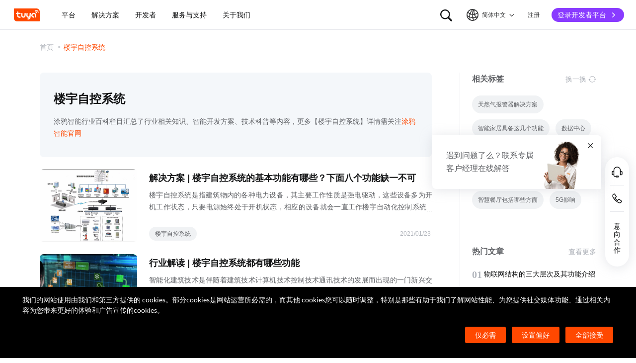

--- FILE ---
content_type: text/html; charset=utf-8
request_url: https://www.tuya.com/cn/industry/tag/14125
body_size: 143906
content:
<!DOCTYPE html><html lang="zh-cn"><head><meta charSet="utf-8" class="next-head"/><title class="next-head">楼宇自控系统-涂鸦智能</title><meta name="keywords" content="楼宇自控系统" class="next-head"/><meta name="description" content="涂鸦智能行业百科栏目汇总了行业相关知识、智能开发方案、技术科普等内容，更多楼宇自控系统详情续关注涂鸦智能官网" class="next-head"/><link rel="preload" as="style" href="//seastatic1bhugtk.cdn5th.com/static/portal-zh-201901/_next/static/css/548601f656af72caeb8a.css"/><link rel="stylesheet" href="//seastatic1bhugtk.cdn5th.com/static/portal-zh-201901/_next/static/css/548601f656af72caeb8a.css"/><link rel="preload" as="style" href="//seastatic1bhugtk.cdn5th.com/static/portal-zh-201901/_next/static/css/8e7142b1ba8e3bafba37.css"/><link rel="stylesheet" href="//seastatic1bhugtk.cdn5th.com/static/portal-zh-201901/_next/static/css/8e7142b1ba8e3bafba37.css"/><link rel="preload" as="style" href="//seastatic1bhugtk.cdn5th.com/static/portal-zh-201901/_next/static/css/aafffba533c7d8065348.css"/><link rel="stylesheet" href="//seastatic1bhugtk.cdn5th.com/static/portal-zh-201901/_next/static/css/aafffba533c7d8065348.css"/><link rel="preload" as="style" href="//seastatic1bhugtk.cdn5th.com/static/portal-zh-201901/_next/static/css/187ad34e6e9e8ee21655.css"/><link rel="stylesheet" href="//seastatic1bhugtk.cdn5th.com/static/portal-zh-201901/_next/static/css/187ad34e6e9e8ee21655.css"/><link rel="preload" as="style" href="//seastatic1bhugtk.cdn5th.com/static/portal-zh-201901/_next/static/css/362584dc2c3c462542c2.css"/><link rel="stylesheet" href="//seastatic1bhugtk.cdn5th.com/static/portal-zh-201901/_next/static/css/362584dc2c3c462542c2.css"/><link rel="preload" as="style" href="//seastatic1bhugtk.cdn5th.com/static/portal-zh-201901/_next/static/css/2346bf63e1b0a0bb3427.css"/><link rel="stylesheet" href="//seastatic1bhugtk.cdn5th.com/static/portal-zh-201901/_next/static/css/2346bf63e1b0a0bb3427.css"/><link rel="preload" as="script" href="//seastatic1bhugtk.cdn5th.com/static/portal-zh-201901/_next/static/chunks/pages/_app-32bc48fd8613044bbfd4.js"/><link rel="preload" as="script" href="//seastatic1bhugtk.cdn5th.com/static/portal-zh-201901/_next/static/chunks/sentry-67afd732765106b015f4.js"/><link rel="preload" as="script" href="//seastatic1bhugtk.cdn5th.com/static/portal-zh-201901/_next/static/runtime/main-7ff753f4c29791c5122d.js"/><link rel="preload" as="script" href="//seastatic1bhugtk.cdn5th.com/static/portal-zh-201901/_next/static/runtime/webpack-8261a99bfbae1b9aefb5.js"/><link rel="preload" as="script" href="//seastatic1bhugtk.cdn5th.com/static/portal-zh-201901/_next/static/chunks/framework-851576a980580bafd22f.js"/><link rel="preload" as="script" href="//seastatic1bhugtk.cdn5th.com/static/portal-zh-201901/_next/static/chunks/lib-e971612a-dfb1971185efd4510a89.js"/><link rel="preload" as="script" href="//seastatic1bhugtk.cdn5th.com/static/portal-zh-201901/_next/static/chunks/lib-ec42c665-df1d7171afda83b46669.js"/><link rel="preload" as="script" href="//seastatic1bhugtk.cdn5th.com/static/portal-zh-201901/_next/static/chunks/lib-95f4857a-14f869cab62973dc637f.js"/><link rel="preload" as="script" href="//seastatic1bhugtk.cdn5th.com/static/portal-zh-201901/_next/static/chunks/commons-121c91ca326c56f45406.js"/><link rel="preload" as="script" href="//seastatic1bhugtk.cdn5th.com/static/portal-zh-201901/_next/static/chunks/shared-1413938946ef595dbe9517e97faa6ee963629526-5dd3611636e3476abecb.js"/><link rel="preload" as="script" href="//seastatic1bhugtk.cdn5th.com/static/portal-zh-201901/_next/static/chunks/shared-f4259d5901dd832a0c700c993fe55a47192a4a1f-42ce2e790e5dc80ee411.js"/><link rel="preload" as="script" href="//seastatic1bhugtk.cdn5th.com/static/portal-zh-201901/_next/static/chunks/shared-1acf2b4126ce864095c62a9a4d04fb660b3726bf-ef8c5ba0afb805ae5ac9.js"/><link rel="preload" as="script" href="//seastatic1bhugtk.cdn5th.com/static/portal-zh-201901/_next/static/chunks/shared-ae69a6fc719749db0b85cf57348e7904f9caeb95-302d3c35a5e77a5b39f6.js"/><link rel="preload" as="script" href="//seastatic1bhugtk.cdn5th.com/static/portal-zh-201901/_next/static/chunks/shared-95fffa5e8da9238fa14cf7460880cdd45885e554-63cad0fe526353a27e89.js"/><link rel="preload" as="script" href="//seastatic1bhugtk.cdn5th.com/static/portal-zh-201901/_next/static/chunks/shared-232aa5f0fc523f2089a0773d9c650f5b5cc85b33-a65f93c363e8c5f6e218.js"/><link rel="preload" as="script" href="//seastatic1bhugtk.cdn5th.com/static/portal-zh-201901/_next/static/chunks/shared-305c3a9d2ffc639f0331b9c50288182c2c4823f7-f89dcbe44381aa17ccf1.js"/><link rel="preload" as="script" href="//seastatic1bhugtk.cdn5th.com/static/portal-zh-201901/_next/static/chunks/shared-8fdd2d4627a1ad88bf308255f13d2bb869803aa3-eefa0e6a3b3b6a3db90d.js"/><link rel="preload" as="script" href="//seastatic1bhugtk.cdn5th.com/static/portal-zh-201901/_next/static/chunks/pages/industry/tag/[id]-b86a335f36dd7fe60404.js"/><noscript id="__nc_mp__"></noscript><meta charSet="utf-8"/><meta content="always" name="referrer"/><meta name="google-site-verification" content="e54GQyOWt73pxTi6s2_sfG1GwxH1VB-Jl-hzhV-1YRg"/><meta name="viewport" content="width=device-width, initial-scale=1.0, maximum-scale=1.0, minimum-scale=1.0, user-scalable=no, viewport-fit=cover"/><meta name="format-detection" content="telephone=no"/><link rel="dns-prefetch" href="//seastatic1bhugtk.cdn5th.com"/><link rel="dns-prefetch" href="//seaimagesdym6y.cdn5th.com"/><link rel="dns-prefetch" href="//seaimagesgaz428.cdn5th.com"/><meta http-equiv="x-ua-compatible" content="ie=edge, chrome=1"/><meta name="renderer" content="webkit|ie-comp|ie-stand"/><meta http-equiv="Cache-Control" content="no-transform"/><meta http-equiv="Cache-Control" content="no-siteapp"/><link rel="icon" href="//seastatic1bhugtk.cdn5th.com/static/ty-lib/favicon.ico" type="image/x-icon"/><link rel="apple-touch-icon" href="//seastatic1bhugtk.cdn5th.com/static/ty-lib/apple-touch-icon.png"/><link rel="apple-touch-icon-precomposed" href="//seastatic1bhugtk.cdn5th.com/static/ty-lib/apple-touch-icon.png"/><meta name="applicable-device" content="pc,mobile"/><script>
        var $PAGE_DATA = {
          startTime: new Date
        };
        window.region='us';
      </script><link rel="canonical" href="https://www.tuya.com/cn/industry/tag/14125"/><meta property="og:image" content="https://seaimagesgaz428.cdn5th.com/rms-static/9ba11f10-e6f0-11ec-a0c1-c9688f19b248-1654668161921.jpg?tyName=share-og-image.jpg"/><script>
          var $PAGE_DATA = {
            startTime: +new Date(),
          };
          (function(f,c,d,e,a,b){a=c.createElement(d);b=c.getElementsByTagName(d)[0];a.async=1;a.src=e;b.parentNode.insertBefore(a,b)
          })(window,document,"script","//seastatic1bhugtk.cdn5th.com/static/ty-lib/tpm3/tpm-preload.min.js?appId=portal-zh&version=&gatherServer=//tpm.tuyacn.com/tpm.gif&tpmVersion=");
          </script></head><body><div id="__next"><div><div id="__ty_protal_header__" class="typ-zh typ-header typ-theme-common typ-theme-www typh-single typh-fixed typh-opaque" style="top:0"><div class="typ-header-container"><div class="typh-roof"><div class="typh-roof-site"><a href="/cn"><div class="tyw-mode-light tyw-color-gray3 earthV2-font earthV2-font-v2 earthV2-font-v2-zh-c2-regular">Tuya.com</div></a></div><div class="typh-roof-operation"><div class="typh-search-btn"><svg class="typh-search-btn-icon" viewBox="0 0 30 30" version="1.1" xmlns="http://www.w3.org/2000/svg"><g id="search" stroke="none" stroke-width="1" fill="none" fill-rule="evenodd"><rect x="0" y="0" width="30" height="30"></rect><path d="M4,13.7624307 C4,15.1076908 4.25452986,16.3706961 4.76358958,17.5514467 C5.27264931,18.7321973 5.97946743,19.7707927 6.88404396,20.667233 C7.78862048,21.5636733 8.83519292,22.2640548 10.0237613,22.7683774 C11.2123296,23.2727 12.4856516,23.5248613 13.8437271,23.5248613 C14.8872727,23.5248613 15.8779481,23.3719454 16.8157534,23.0661136 C17.7535587,22.7602818 18.6178437,22.3335832 19.4086082,21.7860177 L25.2124137,27.5466493 C25.3694097,27.7020305 25.5507555,27.8164343 25.7564511,27.8898606 C25.9621468,27.9632869 26.1730218,28 26.3890762,28 C26.7027991,28 26.9802998,27.9293389 27.2215785,27.7880166 C27.4628572,27.6466943 27.6529138,27.4544001 27.7917483,27.2111339 C27.9305828,26.9678677 28,26.6912531 28,26.3812903 C28,26.1688738 27.9609864,25.9650192 27.8829593,25.7697267 C27.8049322,25.5744341 27.6909857,25.3982976 27.5411198,25.2413173 L21.7772696,19.5098696 C22.3815762,18.7079106 22.8529676,17.8189996 23.1914439,16.8431363 C23.5299202,15.867273 23.6991583,14.8403711 23.6991583,13.7624307 C23.6991583,12.4171706 23.4444267,11.1541319 22.9349634,9.97331468 C22.4255001,8.79249746 21.7184802,7.75580098 20.8139036,6.86322523 C19.9093271,5.97064948 18.8627547,5.27030133 17.6741863,4.7621808 C16.485618,4.25406027 15.2087982,4 13.8437271,4 C12.4856516,4 11.2123296,4.25406027 10.0237613,4.7621808 C8.83519292,5.27030133 7.78862048,5.97064948 6.88404396,6.86322523 C5.97946743,7.75580098 5.27264931,8.79249746 4.76358958,9.97331468 C4.25452986,11.1541319 4,12.4171706 4,13.7624307 Z M6.34868371,13.7624307 C6.34868371,12.7356621 6.54254076,11.7737245 6.93025485,10.8766179 C7.31796894,9.97951127 7.85712964,9.19084504 8.54773696,8.51061916 C9.23834428,7.83039328 10.0345236,7.2984192 10.936275,6.91469692 C11.8380265,6.53097463 12.8071772,6.33911349 13.8437271,6.33911349 C14.87947,6.33911349 15.8501677,6.53097463 16.7558205,6.91469692 C17.6614733,7.2984192 18.4576526,7.83039328 19.1443586,8.51061916 C19.8310645,9.19084504 20.3683082,9.97951127 20.7560896,10.8766179 C21.1438709,11.7737245 21.3377616,12.7356621 21.3377616,13.7624307 C21.3377616,14.7883997 21.1438709,15.7501041 20.7560896,16.6475439 C20.3683082,17.5449836 19.8310645,18.3336498 19.1443586,19.0135426 C18.4576526,19.6934353 17.6614733,20.2254094 16.7558205,20.6094648 C15.8501677,20.9935202 14.87947,21.1855479 13.8437271,21.1855479 C12.8071772,21.1855479 11.8380265,20.9935202 10.936275,20.6094648 C10.0345236,20.2254094 9.23834428,19.6934353 8.54773696,19.0135426 C7.85712964,18.3336498 7.31796894,17.5449836 6.93025485,16.6475439 C6.54254076,15.7501041 6.34868371,14.7883997 6.34868371,13.7624307 Z" fill-rule="nonzero"></path></g></svg></div><div class="typh-menu-btn"><div class="typh-menu-btn-text"><svg viewBox="0 0 30 30" fill="none" version="1.1" xmlns="http://www.w3.org/2000/svg" class="typh-menu-icon"><g id="lang" stroke="none" stroke-width="1" fill="none" fill-rule="evenodd"><rect x="0" y="0" width="30" height="30"></rect><path d="M4.97435011,10.0137665 C5.93203181,11.0443229 7.00929507,11.9250885 8.20613989,12.656063 C9.40298471,13.3870376 10.6812659,13.9439048 12.0409835,14.3266645 C13.4007012,14.7094243 14.8010083,14.897073 16.241905,14.8896108 C17.9467946,14.8896108 19.5961067,14.6095851 21.1898414,14.0495336 C22.783576,13.4894821 24.2399752,12.6831779 25.559039,11.6306208 L24.8591105,10.232036 C23.6535174,11.2441943 22.3139981,12.021679 20.8405526,12.5644902 C19.367107,13.1073014 17.8342245,13.3823738 16.241905,13.3897073 C14.17023,13.3971695 12.2141484,12.96835 10.3736602,12.1032486 C8.53317198,11.2381473 6.9621443,10.0228369 5.66057716,8.45731747 L4.97435011,10.0137665 Z M3.70263012,16.6654873 C5.2281795,17.9729173 6.89022812,19.0092634 8.68877596,19.7745256 C10.4873238,20.5397877 12.3483963,21.0315214 14.2719934,21.2497266 C16.1955905,21.4679318 18.1149099,21.4045674 20.0299517,21.0596333 C21.9449934,20.7146993 23.7809467,20.0820843 25.5378115,19.1617884 L25.4947776,17.4474751 C23.7920751,18.4400772 21.9990271,19.1285622 20.1156336,19.5129302 C18.2322401,19.8972982 16.3402269,19.9805725 14.4395941,19.7627533 C12.5389613,19.5449341 10.70497,19.0344805 8.93762011,18.2313927 C7.17027025,17.4283049 5.55128772,16.3426825 4.08067253,14.9745256 L3.70263012,16.6654873 Z M9.5116309,24.6997748 L11.3011088,25.1141203 C10.8916111,24.1489225 10.5803388,23.160148 10.367292,22.1477967 C10.1542451,21.1354455 10.0403242,20.102734 10.0255293,19.0496623 C9.92132157,17.1256996 10.1210852,15.2559022 10.6248201,13.4402702 C11.128555,11.6246381 11.89416,9.92711483 12.9216352,8.34770023 C13.9491103,6.76828562 15.2042664,5.37561917 16.6871035,4.16970087 L15.1071989,3.53264715 C13.6342679,4.83480219 12.3906261,6.31354133 11.3762734,7.96886459 C10.3619208,9.62418784 9.60905224,11.3944033 9.11766787,13.2795111 C8.6262835,15.1646188 8.42523338,17.0991316 8.51451752,19.0830492 C8.52944109,20.0342232 8.62081581,20.9788035 8.78864168,21.91679 C8.95646755,22.8547765 9.19746396,23.7824381 9.5116309,24.6997748 Z M17.2531057,25.8555806 L18.6479452,25.2345449 C17.5540216,23.6972017 16.715439,22.0311997 16.1321974,20.2365391 C15.5489559,18.4418784 15.2573351,16.5893857 15.2573351,14.6790608 C15.2573351,12.8707623 15.5174685,11.1174333 16.0377351,9.41907366 C16.5580017,7.72071406 17.310034,6.14023802 18.293832,4.67764555 L16.8324154,4.15503377 C15.83215,5.72029592 15.0694075,7.39774847 14.5441878,9.18739144 C14.0189681,10.9770344 13.7563582,12.8075909 13.7563582,14.6790608 C13.7563582,16.701962 14.0547332,18.6616597 14.6514831,20.5581537 C15.2482331,22.4546478 16.1154406,24.2204567 17.2531057,25.8555806 Z M24.0941488,21.53477 L25.100718,20.3897716 C23.7883442,19.6369894 22.6556643,18.699614 21.7026784,17.5776455 C20.7496924,16.4556771 20.0099464,15.201962 19.4834401,13.8165005 C18.9569339,12.4310389 18.686219,10.9736893 18.6712954,9.44445159 C18.6563719,8.63171438 18.721566,7.82412351 18.8668779,7.021679 C19.0121897,6.21923448 19.2309294,5.44174976 19.523097,4.68922483 L18.0763466,4.28144098 C17.7602499,5.10061113 17.5267153,5.94261821 17.3757428,6.80746221 C17.2247702,7.67230621 17.1529505,8.55503377 17.1602837,9.4556449 C17.1752072,11.1171438 17.4654772,12.7088131 18.0310935,14.2306529 C18.5967097,15.7524928 19.3965039,17.1395304 20.4304759,18.3917658 C21.464448,19.6440013 22.6856722,20.6916693 24.0941488,21.53477 Z M9.95914511,14.7585719 C10.4756808,14.7585719 10.9177917,14.5744934 11.2854777,14.2063364 C11.6531636,13.8381795 11.8370066,13.3920875 11.8370066,12.8680605 C11.8370066,12.3522676 11.6531636,11.9121904 11.2854777,11.5478289 C10.9177917,11.1834674 10.4756808,11.0012866 9.95914511,11.0012866 C9.44325263,11.0012866 9.00107746,11.1834674 8.63261959,11.5478289 C8.26416171,11.9121904 8.07993278,12.3522676 8.07993278,12.8680605 C8.07993278,13.3920875 8.26416171,13.8381795 8.63261959,14.2063364 C9.00107746,14.5744934 9.44325263,14.7585719 9.95914511,14.7585719 Z M18.9250605,15.7306529 C19.435035,15.7306529 19.8705525,15.548247 20.2316129,15.1834352 C20.5926733,14.8186234 20.7732035,14.3771631 20.7732035,13.8590544 C20.7732035,13.3565133 20.5926733,12.9228369 20.2316129,12.5580251 C19.8705525,12.1932133 19.435035,12.0108073 18.9250605,12.0108073 C18.406981,12.0108073 17.967411,12.1932133 17.6063506,12.5580251 C17.2452901,12.9228369 17.0647599,13.3565133 17.0647599,13.8590544 C17.0647599,14.3771631 17.2452901,14.8186234 17.6063506,15.1834352 C17.967411,15.548247 18.406981,15.7306529 18.9250605,15.7306529 Z M15.436225,22.4331296 C15.9536613,22.4331296 16.3947751,22.2488903 16.7595664,21.8804117 C17.1243577,21.5119331 17.3067534,21.0689611 17.3067534,20.5514957 C17.3067534,20.0333869 17.1241648,19.5919267 16.7589875,19.2271148 C16.3938103,18.862303 15.9528894,18.6798971 15.436225,18.6798971 C14.9099118,18.6798971 14.4643595,18.862303 14.0995682,19.2271148 C13.7347769,19.5919267 13.5523813,20.0333869 13.5523813,20.5514957 C13.5523813,21.0689611 13.7347769,21.5119331 14.0995682,21.8804117 C14.4643595,22.2488903 14.9099118,22.4331296 15.436225,22.4331296 Z M15.0004824,27 C16.6427187,27 18.187212,26.6853329 19.6339624,26.0559987 C21.0807127,25.4266645 22.3572572,24.5608556 23.4635956,23.4585719 C24.5699341,22.3562882 25.4359195,21.0815375 26.0615517,19.6343197 C26.6871839,18.187102 27,16.6423287 27,15 C27,13.3576713 26.6853185,11.8129302 26.0559554,10.3657768 C25.4265923,8.91862335 24.5587415,7.64203924 23.452403,6.53602445 C22.3460645,5.43000965 21.06952,4.56416854 19.6227697,3.93850113 C18.1760194,3.31283371 16.6311401,3 14.9881319,3 C13.3533574,3 11.8126271,3.31283371 10.3659411,3.93850113 C8.91925511,4.56416854 7.64274285,5.43000965 6.53640435,6.53602445 C5.43006585,7.64203924 4.5640805,8.91862335 3.9384483,10.3657768 C3.3128161,11.8129302 3,13.3576713 3,15 C3,16.6423287 3.31468155,18.187102 3.94404464,19.6343197 C4.57340774,21.0815375 5.43939309,22.3562882 6.54200069,23.4585719 C7.6446083,24.5608556 8.91925511,25.4266645 10.3659411,26.0559987 C11.8126271,26.6853329 13.3574742,27 15.0004824,27 Z M15.0004824,25.2553876 C13.6004969,25.2553876 12.2811759,24.9876809 11.0425193,24.4522676 C9.80386276,23.9168543 8.71241567,23.1770023 7.76817805,22.2327115 C6.82394043,21.2884207 6.08396922,20.1967192 5.54826441,18.9576069 C5.0125596,17.7184947 4.7447072,16.3992924 4.7447072,15 C4.7447072,13.6007076 5.0125596,12.2815053 5.54826441,11.0423931 C6.08396922,9.8032808 6.82394043,8.71157929 7.76817805,7.76728852 C8.71241567,6.82299775 9.80199731,6.08317787 11.036923,5.54782888 C12.2718486,5.0124799 13.5889183,4.7448054 14.9881319,4.7448054 C16.3955792,4.7448054 17.7167979,5.0124799 18.9517879,5.54782888 C20.1867778,6.08317787 21.2784501,6.82299775 22.2268045,7.76728852 C23.175159,8.71157929 23.9169957,9.8032808 24.4523145,11.0423931 C24.9876334,12.2815053 25.2552928,13.6007076 25.2552928,15 C25.2552928,16.3992924 24.9876334,17.7184947 24.4523145,18.9576069 C23.9169957,20.1967192 23.1769923,21.2884207 22.2323044,22.2327115 C21.2876165,23.1770023 20.1959443,23.9168543 18.9572877,24.4522676 C17.7186311,24.9876809 16.3996961,25.2553876 15.0004824,25.2553876 Z" fill="#000" fill-rule="nonzero"></path></g></svg><span class="tyw-mode-light tyw-color-gray3 earthV2-font earthV2-font-v2 earthV2-font-v2-zh-c2-regular">简体中文</span><svg class="typh-menu-btn-icon" viewBox="0 0 24 24" xmlns="http://www.w3.org/2000/svg"><path d="M12.5703 16.6314C12.5687 16.6331 12.567 16.6348 12.5653 16.6364C12.2139 16.9879 11.644 16.9879 11.2926 16.6364L5.36358 10.7074C5.01211 10.356 5.01211 9.78613 5.36358 9.43465C5.71505 9.08318 6.2849 9.08318 6.63637 9.43465L11.9289 14.7272L17.3636 9.29253C17.7151 8.94106 18.2849 8.94106 18.6364 9.29253C18.9879 9.64401 18.9879 10.2139 18.6364 10.5653L12.5703 16.6314Z"></path></svg></div><div class="typh-menu-btn-box"><div><div class="typh-menu-btn-item"><div class="tyw-mode-light tyw-color-gray3 earthV2-font earthV2-font-v2 earthV2-font-v2-zh-c2-regular">简体中文</div></div><div class="typh-menu-btn-item"><div class="tyw-mode-light tyw-color-gray3 earthV2-font earthV2-font-v2 earthV2-font-v2-zh-c2-regular">English</div></div></div></div></div><div class="typh-btn"><div class="tyw-mode-light tyw-color-gray3 earthV2-font earthV2-font-v2 earthV2-font-v2-zh-c2-regular">注册</div></div><div class="typh-btn typh-btn-primary typh-theme-www"><div class="tyw-mode-light tyw-color-gray2 earthV2-font earthV2-font-v2 earthV2-font-v2-zh-s8-bold">登录开发者平台</div><svg class="typh-btn-icon" viewBox="0 0 24 24" version="1.1" fill="none" xmlns="http://www.w3.org/2000/svg"><path d="M6 12.1992H16.6705" stroke-width="1.5"></path><path d="M12.3349 7.53038L16.9866 12.1821L12.3349 16.8339" stroke-width="1.5"></path></svg></div></div></div><div class="typh-logo typh-logo-single typh-logo-sup"><a href="/cn" class="typh-logo-main"><svg width="60" height="30" viewBox="0 0 60 30" fill="none" xmlns="http://www.w3.org/2000/svg" class="typh-logo-svg"><path fill="#FF4800" d="M52.1,0H0.9C0.4,0,0,0.4,0,0.9v21.2C0,26.9,3.1,30,7.9,30h51.2c0.5,0,0.9-0.4,0.9-0.9V7.9C60,3.1,56.9,0,52.1,0z M12.8,18.8h1.5c0.8,0,1.4,0.6,1.4,1.4c0,0.8-0.7,1.4-1.5,1.4h-1.5c-3.1,0-5.4-2.5-5.3-5.6l0.1-2.9H6c-0.8,0-1.4-0.6-1.4-1.4c0-0.8,0.7-1.4,1.5-1.4h1.4l0.1-1.8C7.6,7.7,8.3,7,9,7c0.8,0,1.4,0.6,1.4,1.4l-0.1,1.8h3.9c0.8,0,1.4,0.6,1.4,1.4c0,0.8-0.7,1.4-1.5,1.4h-3.9L10.2,16C10.1,17.5,11.2,18.8,12.8,18.8z M27.2,15.9c-0.1,3.1-1.7,5.6-5.2,5.6c-3.5,0-5.1-2.5-5-5.6l0.1-4.2c0-0.8,0.7-1.4,1.5-1.4c0.8,0,1.4,0.6,1.4,1.4l-0.1,4.2c0,1.5,0.6,2.8,2.2,2.8s2.3-1.2,2.4-2.8l0.1-4.2c0-0.8,0.7-1.4,1.5-1.4c0.8,0,1.4,0.6,1.4,1.4L27.2,15.9z M38.7,20.8c-0.2,3.1-2.9,5-5.9,5c-0.8,0-1.4-0.6-1.3-1.4c0-0.8,0.7-1.4,1.5-1.4c1.5,0,2.9-0.7,3-2.2c-0.6,0.6-1.3,0.8-2.3,0.8c-3.1,0-5-2.5-4.8-5.6l0.2-4.2c0-0.8,0.7-1.4,1.5-1.4c0.8,0,1.4,0.6,1.3,1.4l-0.2,4.2c-0.1,1.5,0.6,2.8,2.1,2.8c1.5,0,2.3-1.2,2.4-2.8l0.2-4.2c0-0.8,0.7-1.4,1.5-1.4c0.8,0,1.4,0.6,1.3,1.4L38.7,20.8z M51.6,19.6c0,0.8-0.7,1.4-1.5,1.4c-0.8,0-1.4-0.6-1.4-1.4l0.1-3.9c0.1-1.5-1.1-2.8-2.7-2.8c-1.5,0-2.8,1.2-2.9,2.8c-0.1,1.5,1.1,2.8,2.7,2.8c0.8,0,1.4,0.6,1.4,1.4c0,0.8-0.7,1.4-1.5,1.4c-3.1,0-5.5-2.4-5.4-5.5c0.1-3.1,2.7-5.7,5.8-5.7s5.5,2.5,5.4,5.6L51.6,19.6z M53.8,10.2L53.8,10.2c-0.1,0.5-0.5,0.8-0.9,0.8c0,0-0.1,0-0.1,0c-0.5-0.1-0.9-0.5-0.8-1l0.1,0l-0.1,0c0-0.4-0.1-0.8-0.4-1c-0.3-0.2-0.7-0.3-1.1-0.1l0,0c-0.5,0.2-1,0-1.2-0.5c-0.2-0.4,0-0.9,0.4-1.2l0.1,0c1-0.5,2.2-0.3,3,0.3C53.5,8,54,9.1,53.8,10.2z M57.2,10.1c-0.1,0.5-0.5,0.8-0.9,0.8c0,0-0.1,0-0.1,0c-0.3,0-0.5-0.2-0.6-0.4s-0.2-0.4-0.2-0.7c0.2-1.5-0.4-3-1.7-3.9c-1.2-0.9-2.8-1.1-4.2-0.4c-0.2,0.1-0.5,0.1-0.7,0c-0.2-0.1-0.4-0.3-0.5-0.5c-0.2-0.5,0-1,0.4-1.2c2-0.9,4.3-0.7,6.1,0.6C56.5,5.7,57.4,7.9,57.2,10.1z"></path></svg></a></div><div style="flex:1;overflow:hidden"><div class="typh-menu" style="flex:1"><div class="style_typh-menu-scroll-container__3573J typh-menu-scroll-container typh-menu-box"><div class="style_scroll-indicator__LZIQu style_scroll-indicator-left___PBwK style_hidden__lgeaT"><svg viewBox="0 0 24 24" version="1.1" xmlns="http://www.w3.org/2000/svg"><path d="M15.6025 11.5296C15.6041 11.5313 15.6058 11.533 15.6075 11.5346C15.959 11.8861 15.959 12.4559 15.6075 12.8074L9.67851 18.7364C9.32704 19.0879 8.75719 19.0879 8.40572 18.7364C8.05425 18.3849 8.05425 17.8151 8.40572 17.4636L13.6983 12.171L8.2636 6.73636C7.91213 6.38489 7.91213 5.81504 8.2636 5.46357C8.61508 5.1121 9.18492 5.1121 9.5364 5.46357L15.6025 11.5296Z"></path></svg></div><div class="style_items-wrapper__5PRDD"><div class="typh-menu-item"><a class="ty-menu-link ty-menu-link-hover typh-menu-title" target="_self" style="cursor:default"><div class="tyw-mode-light tyw-color-gray3 typh-menu-title-font earthV2-font earthV2-font-v2 earthV2-font-v2-zh-b3-regular">平台</div></a><div class="typh-submenu"><div class="typh-partition-container"><div><div class="typh-partition-left typh-partition-left-2"><div class="earthV2-row" style="margin-left:-12px;margin-right:-12px"><div class="earthV2-col earthV2-col-pc-span-12 earthV2-col-pad-span-12 earthV2-col-mobile-span-12" style="padding-left:12px;padding-right:12px"><div class="typh-partition-column"><div class="typh-title-menu"><div class="typh-tm-header"><i class="typh-tm-icon" style="background-image:url(&#x27;https://seaimagesdym6y.cdn5th.com/oceanus/image/rc-upload-1685941471963-8/Product Development.png&#x27;)"></i>产品开发</div><div class="typh-tm-sub"><div class="typh-tm-item"><div><a href="https://www.tuya.com/cn/platform/productdev/tuyaos" class="ty-menu-link ty-menu-link-hover" target="_self" style="cursor:pointer"><div class="typh-tm-item-text">TuyaOS</div></a></div></div><div class="typh-tm-item"><div><a href="https://www.tuya.com/cn/platform/productdev/mcu-standard-protocol" class="ty-menu-link ty-menu-link-hover" target="_self" style="cursor:pointer"><div class="typh-tm-item-text">MCU 标准协议接入</div></a></div></div><div class="typh-tm-item"><div><a href="https://www.tuya.com/cn/platform/productdev/connect-sub-devices" class="ty-menu-link ty-menu-link-hover" target="_self" style="cursor:pointer"><div class="typh-tm-item-text">子设备接入网关</div></a></div></div></div></div><div class="typh-title-menu"><div class="typh-tm-header"><i class="typh-tm-icon" style="background-image:url(&#x27;https://seaimagesdym6y.cdn5th.com/oceanus/image/rc-upload-1685941471963-15/App 开发App Development.png&#x27;)"></i>App 开发</div><div class="typh-tm-sub"><div class="typh-tm-item"><div><a href="https://www.tuya.com/cn/platform/appdev/app-sdk" class="ty-menu-link ty-menu-link-hover" target="_self" style="cursor:pointer"><div class="typh-tm-item-text">App SDK</div></a></div></div><div class="typh-tm-item"><div><a href="https://www.tuya.com/cn/platform/appdev/oemapp" class="ty-menu-link ty-menu-link-hover" target="_self" style="cursor:pointer"><div class="typh-tm-item-text">OEM App</div></a></div></div><div class="typh-tm-item"><div><a href="https://www.tuya.com/cn/platform/appdev/panel-miniapp" class="ty-menu-link ty-menu-link-hover" target="_self" style="cursor:pointer"><div class="typh-tm-item-text">设备面板开发</div></a></div></div><div class="typh-tm-item"><div><a href="https://www.tuya.com/cn/platform/appdev/smart-miniapp" class="ty-menu-link ty-menu-link-hover" target="_self" style="cursor:pointer"><div class="typh-tm-item-text">智能小程序</div></a></div></div></div></div></div></div><div class="earthV2-col earthV2-col-pc-span-12 earthV2-col-pad-span-12 earthV2-col-mobile-span-12" style="padding-left:12px;padding-right:12px"><div class="typh-partition-column"><div class="typh-title-menu"><div class="typh-tm-header"><i class="typh-tm-icon" style="background-image:url(&#x27;https://seaimagesdym6y.cdn5th.com/oceanus/image/rc-upload-1685941471963-12/云开发Cloud Development.png&#x27;)"></i>云开发</div><div class="typh-tm-sub"><div class="typh-tm-item"><div><a href="https://www.tuya.com/cn/platform/clouddev/iot-core" class="ty-menu-link ty-menu-link-hover" target="_self" style="cursor:pointer"><div class="typh-tm-item-text">IoT Core</div><i class="typh-tm-item-ambient" style="background-image:url(&#x27;https://seaimagesdym6y.cdn5th.com/oceanus/image/rc-upload-1685941471963-58/API@2x.png&#x27;)"></i></a></div></div><div class="typh-tm-item"><div><a href="https://www.tuya.com/cn/platform/clouddev/device-logs" class="ty-menu-link ty-menu-link-hover" target="_self" style="cursor:pointer"><div class="typh-tm-item-text">设备日志服务</div><i class="typh-tm-item-ambient" style="background-image:url(&#x27;https://seaimagesdym6y.cdn5th.com/oceanus/image/rc-upload-1685941471963-61/API@2x.png&#x27;)"></i></a></div></div><div class="typh-tm-item"><div><a href="https://www.tuya.com/cn/platform/clouddev/data-analytics" class="ty-menu-link ty-menu-link-hover" target="_self" style="cursor:pointer"><div class="typh-tm-item-text">数据分析服务</div><i class="typh-tm-item-ambient" style="background-image:url(&#x27;https://seaimagesdym6y.cdn5th.com/oceanus/image/rc-upload-1685941471963-64/API@2x.png&#x27;)"></i></a></div></div><div class="typh-tm-item"><div><a href="https://www.tuya.com/cn/platform/clouddev/real-time-voice-and-video" class="ty-menu-link ty-menu-link-hover" target="_self" style="cursor:pointer"><div class="typh-tm-item-text">实时音视频</div><i class="typh-tm-item-ambient" style="background-image:url(&#x27;https://seaimagesdym6y.cdn5th.com/oceanus/image/rc-upload-1685941471963-67/API@2x.png&#x27;)"></i></a></div></div><div class="typh-tm-item"><div><a href="https://www.tuya.com/cn/platform/clouddev/saas-development-framework" class="ty-menu-link ty-menu-link-hover" target="_self" style="cursor:pointer"><div class="typh-tm-item-text">SaaS开发框架</div></a></div></div><div class="typh-tm-item"><div><a href="https://www.tuya.com/cn/platform/clouddev/data-visualization" class="ty-menu-link ty-menu-link-hover" target="_self" style="cursor:pointer"><div class="typh-tm-item-text">数据可视化</div></a></div></div></div><div class="typh-tm-extra"><a href="https://developer.tuya.com/cn/docs/cloud" class="ty-menu-link ty-menu-link-always" target="_blank" style="cursor:pointer"><div class="typh-tm-extra-text">全部云服务</div><i class="ty-menu-link-icon right_direction"><svg viewBox="0 0 24 24" version="1.1" fill="none" xmlns="http://www.w3.org/2000/svg"><path d="M6 12.1992H16.6705" stroke-width="1.5"></path><path d="M12.3349 7.53038L16.9866 12.1821L12.3349 16.8339" stroke-width="1.5"></path></svg></i></a></div></div></div></div></div></div><div class="typh-partition-right typh-partition-right-1"><div class="typh-partition-column"><div class="typh-title-menu"><div class="typh-tm-header"><i class="typh-tm-icon" style="background-image:url(&#x27;https://seaimagesdym6y.cdn5th.com/oceanus/image/rc-upload-1685941471963-18/运营增长 Growth.png&#x27;)"></i>运营增长</div><div class="typh-tm-sub"><div class="typh-tm-item"><div><a href="https://www.tuya.com/cn/platform/growth/data-intelligent-operation" class="ty-menu-link ty-menu-link-hover" target="_self" style="cursor:pointer"><div class="typh-tm-item-text">数据智能运营</div></a></div></div><div class="typh-tm-item"><div><a href="https://www.tuya.com/cn/platform/growth/data-center" class="ty-menu-link ty-menu-link-hover" target="_self" style="cursor:pointer"><div class="typh-tm-item-text">数据星象仪</div></a></div></div><div class="typh-tm-item"><div><a href="https://mall.tuya.com" class="ty-menu-link ty-menu-link-hover" target="_blank" style="cursor:pointer"><div class="typh-tm-item-text">App 商城</div><i class="ty-menu-link-icon lean1"><svg viewBox="0 0 24 24" version="1.1" xmlns="http://www.w3.org/2000/svg"><path fill-rule="evenodd" clip-rule="evenodd" d="M13.7462 9.42258L8.95437 9.42258L8.95437 7.92258H15.5329L16.2829 7.92258L16.2829 8.67258V15.2511H14.7829L14.7829 10.5072L8.30668 16.9834L7.24602 15.9228L13.7462 9.42258Z"></path></svg></i></a></div></div><div class="typh-tm-item"><div><a href="https://expo.tuya.com/cn" class="ty-menu-link ty-menu-link-hover" target="_blank" style="cursor:pointer"><div class="typh-tm-item-text">Tuya Expo</div><i class="ty-menu-link-icon lean1"><svg viewBox="0 0 24 24" version="1.1" xmlns="http://www.w3.org/2000/svg"><path fill-rule="evenodd" clip-rule="evenodd" d="M13.7462 9.42258L8.95437 9.42258L8.95437 7.92258H15.5329L16.2829 7.92258L16.2829 8.67258V15.2511H14.7829L14.7829 10.5072L8.30668 16.9834L7.24602 15.9228L13.7462 9.42258Z"></path></svg></i></a></div></div></div></div><div class="typh-title-menu"><div class="typh-tm-header"><i class="typh-tm-icon" style="background-image:url(&#x27;https://seaimagesdym6y.cdn5th.com/oceanus/image/rc-upload-1685941471963-21/增值服务Value-Added Services.png&#x27;)"></i>增值服务</div><div class="typh-tm-sub"><div class="typh-tm-item"><div><a href="https://www.tuya.com/cn/platform/vas/works-with" class="ty-menu-link ty-menu-link-hover" target="_self" style="cursor:pointer"><div class="typh-tm-item-text">Works With 认证</div></a></div></div><div class="typh-tm-item"><div><a href="https://www.tuya.com/cn/platform/vas/matter-certification" class="ty-menu-link ty-menu-link-hover" target="_self" style="cursor:pointer"><div class="typh-tm-item-text">Matter 认证</div></a></div></div><div class="typh-tm-item"><div><a href="https://www.tuya.com/cn/platform/vas/smart-voice-skill" class="ty-menu-link ty-menu-link-hover" target="_self" style="cursor:pointer"><div class="typh-tm-item-text">语音技能</div></a></div></div><div class="typh-tm-item"><div><a href="https://www.tuya.com/vas" class="ty-menu-link ty-menu-link-hover" target="_self" style="cursor:pointer"><div class="typh-tm-item-text">全部增值服务</div></a></div></div></div><div class="typh-tm-extra"><a href="https://www.tuya.com/cn/tuyaplus" class="ty-menu-link ty-menu-link-always" target="_self" style="cursor:pointer"><div class="typh-tm-extra-text">涂鸦PLUS会员：品牌必选折扣套餐</div><i class="ty-menu-link-icon right_direction"><svg viewBox="0 0 24 24" version="1.1" fill="none" xmlns="http://www.w3.org/2000/svg"><path d="M6 12.1992H16.6705" stroke-width="1.5"></path><path d="M12.3349 7.53038L16.9866 12.1821L12.3349 16.8339" stroke-width="1.5"></path></svg></i></a></div></div></div></div></div></div></div></div><div class="typh-menu-item"><a class="ty-menu-link ty-menu-link-hover typh-menu-title" target="_self" style="cursor:default"><div class="tyw-mode-light tyw-color-gray3 typh-menu-title-font earthV2-font earthV2-font-v2 earthV2-font-v2-zh-b3-regular">解决方案</div></a><div class="typh-submenu"><div class="typh-partition-container"><div><div class="typh-partition-left typh-partition-left-2"><div class="typh-partition-column"><div class="typh-wide-menu"><div class="typh-wm-header"><i class="typh-wm-icon" style="background-image:url(&#x27;https://seaimagesdym6y.cdn5th.com/oceanus/image/rc-upload-1685941471963-26/行业解决方案Industry.png&#x27;)"></i>行业解决方案</div><div class="typh-wm-sub"><div class="earthV2-row" style="margin-left:-12px;margin-right:-12px"><div class="earthV2-col earthV2-col-pc-span-12 earthV2-col-pad-span-12 earthV2-col-mobile-span-12" style="padding-left:12px;padding-right:12px"><div class="typh-wm-item"><div><a href="https://hotel.tuya.com/cn" class="ty-menu-link ty-menu-link-hover" target="_blank" style="cursor:pointer"><span class="typh-wm-item-text">智慧酒店</span><i class="ty-menu-link-icon lean1"><svg viewBox="0 0 24 24" version="1.1" xmlns="http://www.w3.org/2000/svg"><path fill-rule="evenodd" clip-rule="evenodd" d="M13.7462 9.42258L8.95437 9.42258L8.95437 7.92258H15.5329L16.2829 7.92258L16.2829 8.67258V15.2511H14.7829L14.7829 10.5072L8.30668 16.9834L7.24602 15.9228L13.7462 9.42258Z"></path></svg></i></a></div><div class="typh-wm-item-desc">提供从智慧客房、智慧前台到智慧运营等酒店全场景品牌赋能，推进酒店行业数智化变革</div></div><div class="typh-wm-item"><div><a href="https://lighting.tuya.com/cn" class="ty-menu-link ty-menu-link-hover" target="_blank" style="cursor:pointer"><span class="typh-wm-item-text">智慧商照</span><i class="ty-menu-link-icon lean1"><svg viewBox="0 0 24 24" version="1.1" xmlns="http://www.w3.org/2000/svg"><path fill-rule="evenodd" clip-rule="evenodd" d="M13.7462 9.42258L8.95437 9.42258L8.95437 7.92258H15.5329L16.2829 7.92258L16.2829 8.67258V15.2511H14.7829L14.7829 10.5072L8.30668 16.9834L7.24602 15.9228L13.7462 9.42258Z"></path></svg></i></a></div><div class="typh-wm-item-desc">一站式智慧照明系统解决方案，赋能企业快速实现人因照明、节能减排的智能化照明升级</div></div><div class="typh-wm-item"><div><a href="https://www.tuya.com/cn/solution/industry/building" class="ty-menu-link ty-menu-link-hover" target="_self" style="cursor:pointer"><span class="typh-wm-item-text">智慧楼宇</span></a></div><div class="typh-wm-item-desc">综合应用智能化信息，令楼宇具有智慧和生命力，提供投资合理、安全高效、舒适便利的使用空间</div></div><div class="typh-wm-item"><div><a href="https://www.tuya.com/cn/solution/industry/smart-office" class="ty-menu-link ty-menu-link-hover" target="_self" style="cursor:pointer"><span class="typh-wm-item-text">智慧办公</span></a></div><div class="typh-wm-item-desc">快速实现数字化智慧办公空间，有效实现企业增效、降本和节能。</div></div><div class="typh-wm-item"><div><a href="https://www.tuya.com/cn/solution/industry/smart-store" class="ty-menu-link ty-menu-link-hover" target="_self" style="cursor:pointer"><span class="typh-wm-item-text">智慧零售</span></a></div><div class="typh-wm-item-desc">为连锁型品牌商业门店提供完善的管理系统, 提升门店效率</div></div></div><div class="earthV2-col earthV2-col-pc-span-12 earthV2-col-pad-span-12 earthV2-col-mobile-span-12" style="padding-left:12px;padding-right:12px"><div class="typh-wm-item"><div><a href="https://apartment.tuya.com/cn" class="ty-menu-link ty-menu-link-hover" target="_blank" style="cursor:pointer"><span class="typh-wm-item-text">智慧租住</span><i class="ty-menu-link-icon lean1"><svg viewBox="0 0 24 24" version="1.1" xmlns="http://www.w3.org/2000/svg"><path fill-rule="evenodd" clip-rule="evenodd" d="M13.7462 9.42258L8.95437 9.42258L8.95437 7.92258H15.5329L16.2829 7.92258L16.2829 8.67258V15.2511H14.7829L14.7829 10.5072L8.30668 16.9834L7.24602 15.9228L13.7462 9.42258Z"></path></svg></i></a></div><div class="typh-wm-item-desc">提供从租控授权、租务运营到园区管理等全方位租住解决方案，驱动租住行业智慧转型</div></div><div class="typh-wm-item"><div><a href="https://realestate.tuya.com/cn/" class="ty-menu-link ty-menu-link-hover" target="_blank" style="cursor:pointer"><span class="typh-wm-item-text">智慧全屋&amp;地产</span><i class="ty-menu-link-icon lean1"><svg viewBox="0 0 24 24" version="1.1" xmlns="http://www.w3.org/2000/svg"><path fill-rule="evenodd" clip-rule="evenodd" d="M13.7462 9.42258L8.95437 9.42258L8.95437 7.92258H15.5329L16.2829 7.92258L16.2829 8.67258V15.2511H14.7829L14.7829 10.5072L8.30668 16.9834L7.24602 15.9228L13.7462 9.42258Z"></path></svg></i></a></div><div class="typh-wm-item-desc">融合全屋智能、地产社区等行业场景能力，提供居住空间丰富的产品矩阵和智能体验</div></div><div class="typh-wm-item"><div><a href="https://www.tuya.com/cn/solution/industry/smart-campus" class="ty-menu-link ty-menu-link-hover" target="_self" style="cursor:pointer"><span class="typh-wm-item-text">智慧校园</span></a></div><div class="typh-wm-item-desc">IoT 助力校园场景智能化转型, 提升管理效率</div></div><div class="typh-wm-item"><div><a href="https://www.tuya.com/cn/solution/industry/smart-energy" class="ty-menu-link ty-menu-link-hover" target="_self" style="cursor:pointer"><span class="typh-wm-item-text">智慧节能</span></a></div><div class="typh-wm-item-desc">全方位赋能开发者实现多场景智慧节能管理解决方案</div></div><div class="typh-wm-item"><div><a href="https://www.tuya.com/cn/solution/industry/smart-industry" class="ty-menu-link ty-menu-link-hover" target="_self" style="cursor:pointer"><span class="typh-wm-item-text">智慧工业</span></a></div><div class="typh-wm-item-desc">以 IoT 平台助力中小制造企业, 实现降本、提质、增效</div></div></div></div></div></div></div></div><div class="typh-partition-right typh-partition-right-1"><div class="typh-partition-column"><div class="typh-sm"><div class="typh-sm-header"><i class="typh-sm-icon" style="background-image:url(&#x27;https://seaimagesdym6y.cdn5th.com/oceanus/image/rc-upload-1685929689682-6/Cube 智慧私有云解决方案Cloud Development.png&#x27;)"></i><a href="https://www.tuya.com/cn/solution/cube" class="ty-menu-link ty-menu-link-hover" target="_self" style="cursor:pointer"><span class="typh-sm-text">Cube 智慧私有云</span></a></div><div class="typh-sm-desc">借助丰富硬件生态，一站式构建安全可靠私有化智能平台</div></div><div class="typh-sm"><div class="typh-sm-header"><i class="typh-sm-icon" style="background-image:url(&#x27;https://seaimagesdym6y.cdn5th.com/oceanus/image/rc-upload-1713350116326-3/容器.png&#x27;)"></i><a href="https://www.tuya.com/cn/solution/AI" class="ty-menu-link ty-menu-link-hover" target="_self" style="cursor:pointer"><span class="typh-sm-text">Al 大模型解决方案</span></a></div><div class="typh-sm-desc">为你的业务场景提供全面的 AI 服务及 AI Copilot 开发方案</div></div><div class="typh-sm"><div class="typh-sm-header"><i class="typh-sm-icon" style="background-image:url(&#x27;https://seaimagesdym6y.cdn5th.com/oceanus/image/rc-upload-1685929689682-11/智能硬件解决方案Product Solutions.png&#x27;)"></i><a href="https://solution.tuya.com/cn" class="ty-menu-link ty-menu-link-hover" target="_blank" style="cursor:pointer"><span class="typh-sm-text">智能硬件解决方案</span><i class="ty-menu-link-icon lean1"><svg viewBox="0 0 24 24" version="1.1" xmlns="http://www.w3.org/2000/svg"><path fill-rule="evenodd" clip-rule="evenodd" d="M13.7462 9.42258L8.95437 9.42258L8.95437 7.92258H15.5329L16.2829 7.92258L16.2829 8.67258V15.2511H14.7829L14.7829 10.5072L8.30668 16.9834L7.24602 15.9228L13.7462 9.42258Z"></path></svg></i></a></div><div class="typh-sm-desc">海量成熟方案，超低研发门槛，极速落地产品智能化</div></div></div></div></div></div></div></div><div class="typh-menu-item"><a class="ty-menu-link ty-menu-link-hover typh-menu-title" target="_self" style="cursor:default"><div class="tyw-mode-light tyw-color-gray3 typh-menu-title-font earthV2-font earthV2-font-v2 earthV2-font-v2-zh-b3-regular">开发者</div></a><div class="typh-submenu"><div class="typh-partition-container"><div><div class="typh-partition-left typh-partition-left-2"><div class="earthV2-row" style="margin-left:-12px;margin-right:-12px"><div class="earthV2-col earthV2-col-pc-span-12 earthV2-col-pad-span-12 earthV2-col-mobile-span-12" style="padding-left:12px;padding-right:12px"><div class="typh-partition-column"><div class="typh-title-menu"><div class="typh-tm-header"><i class="typh-tm-icon" style="background-image:url(&#x27;https://seaimagesdym6y.cdn5th.com/oceanus/image/rc-upload-1685941471963-34/文档Documentation.png&#x27;)"></i>文档</div><div class="typh-tm-sub"><div class="typh-tm-item"><div><a href="https://developer.tuya.com/cn/docs/iot/device-intelligentize-in-5-minutes?id=K914joxbogkm6" class="ty-menu-link ty-menu-link-hover" target="_blank" style="cursor:pointer"><div class="typh-tm-item-text">快速入门</div><i class="ty-menu-link-icon lean1"><svg viewBox="0 0 24 24" version="1.1" xmlns="http://www.w3.org/2000/svg"><path fill-rule="evenodd" clip-rule="evenodd" d="M13.7462 9.42258L8.95437 9.42258L8.95437 7.92258H15.5329L16.2829 7.92258L16.2829 8.67258V15.2511H14.7829L14.7829 10.5072L8.30668 16.9834L7.24602 15.9228L13.7462 9.42258Z"></path></svg></i></a></div></div><div class="typh-tm-item"><div><a href="https://developer.tuya.com/cn/docs/iot" class="ty-menu-link ty-menu-link-hover" target="_blank" style="cursor:pointer"><div class="typh-tm-item-text">开发平台</div><i class="ty-menu-link-icon lean1"><svg viewBox="0 0 24 24" version="1.1" xmlns="http://www.w3.org/2000/svg"><path fill-rule="evenodd" clip-rule="evenodd" d="M13.7462 9.42258L8.95437 9.42258L8.95437 7.92258H15.5329L16.2829 7.92258L16.2829 8.67258V15.2511H14.7829L14.7829 10.5072L8.30668 16.9834L7.24602 15.9228L13.7462 9.42258Z"></path></svg></i></a></div></div><div class="typh-tm-item"><div><a href="https://developer.tuya.com/cn/docs/app-development/What-is-app-development?id=Kakj3p7rarpjx#title-5-来自涂鸦的解决方案" class="ty-menu-link ty-menu-link-hover" target="_blank" style="cursor:pointer"><div class="typh-tm-item-text">App 开发</div><i class="ty-menu-link-icon lean1"><svg viewBox="0 0 24 24" version="1.1" xmlns="http://www.w3.org/2000/svg"><path fill-rule="evenodd" clip-rule="evenodd" d="M13.7462 9.42258L8.95437 9.42258L8.95437 7.92258H15.5329L16.2829 7.92258L16.2829 8.67258V15.2511H14.7829L14.7829 10.5072L8.30668 16.9834L7.24602 15.9228L13.7462 9.42258Z"></path></svg></i></a></div></div><div class="typh-tm-item"><div><a href="https://developer.tuya.com/cn/docs/iot-device-dev" class="ty-menu-link ty-menu-link-hover" target="_blank" style="cursor:pointer"><div class="typh-tm-item-text">TuyaOS</div><i class="ty-menu-link-icon lean1"><svg viewBox="0 0 24 24" version="1.1" xmlns="http://www.w3.org/2000/svg"><path fill-rule="evenodd" clip-rule="evenodd" d="M13.7462 9.42258L8.95437 9.42258L8.95437 7.92258H15.5329L16.2829 7.92258L16.2829 8.67258V15.2511H14.7829L14.7829 10.5072L8.30668 16.9834L7.24602 15.9228L13.7462 9.42258Z"></path></svg></i></a></div></div><div class="typh-tm-item"><div><a href="https://developer.tuya.com/cn/docs/cloud" class="ty-menu-link ty-menu-link-hover" target="_blank" style="cursor:pointer"><div class="typh-tm-item-text">云服务</div><i class="ty-menu-link-icon lean1"><svg viewBox="0 0 24 24" version="1.1" xmlns="http://www.w3.org/2000/svg"><path fill-rule="evenodd" clip-rule="evenodd" d="M13.7462 9.42258L8.95437 9.42258L8.95437 7.92258H15.5329L16.2829 7.92258L16.2829 8.67258V15.2511H14.7829L14.7829 10.5072L8.30668 16.9834L7.24602 15.9228L13.7462 9.42258Z"></path></svg></i></a></div></div></div><div class="typh-tm-extra"><a href="https://developer.tuya.com/cn/overview" class="ty-menu-link ty-menu-link-always" target="_blank" style="cursor:pointer"><div class="typh-tm-extra-text"> 前往 文档中心</div><i class="ty-menu-link-icon right_direction"><svg viewBox="0 0 24 24" version="1.1" fill="none" xmlns="http://www.w3.org/2000/svg"><path d="M6 12.1992H16.6705" stroke-width="1.5"></path><path d="M12.3349 7.53038L16.9866 12.1821L12.3349 16.8339" stroke-width="1.5"></path></svg></i></a></div></div></div></div><div class="earthV2-col earthV2-col-pc-span-12 earthV2-col-pad-span-12 earthV2-col-mobile-span-12" style="padding-left:12px;padding-right:12px"><div class="typh-partition-column"><div class="typh-title-menu"><div class="typh-tm-header"><i class="typh-tm-icon" style="background-image:url(&#x27;https://seaimagesdym6y.cdn5th.com/oceanus/image/rc-upload-1685941471963-37/工具 Tools.png&#x27;)"></i>工具</div><div class="typh-tm-sub"><div class="typh-tm-item"><div><a href="https://developer.tuya.com/cn/docs/iot-device-dev/tuyaos-wind-ide?id=Kbfy6kfuuqqu3" class="ty-menu-link ty-menu-link-hover" target="_blank" style="cursor:pointer"><div class="typh-tm-item-text">Tuya Wind IDE</div><i class="ty-menu-link-icon lean1"><svg viewBox="0 0 24 24" version="1.1" xmlns="http://www.w3.org/2000/svg"><path fill-rule="evenodd" clip-rule="evenodd" d="M13.7462 9.42258L8.95437 9.42258L8.95437 7.92258H15.5329L16.2829 7.92258L16.2829 8.67258V15.2511H14.7829L14.7829 10.5072L8.30668 16.9834L7.24602 15.9228L13.7462 9.42258Z"></path></svg></i></a></div></div><div class="typh-tm-item"><div><a href="https://developer.tuya.com/cn/miniapp/devtools" class="ty-menu-link ty-menu-link-hover" target="_blank" style="cursor:pointer"><div class="typh-tm-item-text">Tuya MiniApp IDE</div><i class="ty-menu-link-icon lean1"><svg viewBox="0 0 24 24" version="1.1" xmlns="http://www.w3.org/2000/svg"><path fill-rule="evenodd" clip-rule="evenodd" d="M13.7462 9.42258L8.95437 9.42258L8.95437 7.92258H15.5329L16.2829 7.92258L16.2829 8.67258V15.2511H14.7829L14.7829 10.5072L8.30668 16.9834L7.24602 15.9228L13.7462 9.42258Z"></path></svg></i></a></div></div><div class="typh-tm-item"><div><a href="https://developer.tuya.com/cn/docs/iot/module-prod-test?id=Kbu0fygpwirk5" class="ty-menu-link ty-menu-link-hover" target="_blank" style="cursor:pointer"><div class="typh-tm-item-text">产测工具</div><i class="ty-menu-link-icon lean1"><svg viewBox="0 0 24 24" version="1.1" xmlns="http://www.w3.org/2000/svg"><path fill-rule="evenodd" clip-rule="evenodd" d="M13.7462 9.42258L8.95437 9.42258L8.95437 7.92258H15.5329L16.2829 7.92258L16.2829 8.67258V15.2511H14.7829L14.7829 10.5072L8.30668 16.9834L7.24602 15.9228L13.7462 9.42258Z"></path></svg></i></a></div></div><div class="typh-tm-item"><div><a href="https://developer.tuya.com/cn/docs/iot-device-dev/tuyaos-development-board?id=Kcke8d4n8c9om" class="ty-menu-link ty-menu-link-hover" target="_blank" style="cursor:pointer"><div class="typh-tm-item-text">TuyaOS 开发板</div><i class="ty-menu-link-icon lean1"><svg viewBox="0 0 24 24" version="1.1" xmlns="http://www.w3.org/2000/svg"><path fill-rule="evenodd" clip-rule="evenodd" d="M13.7462 9.42258L8.95437 9.42258L8.95437 7.92258H15.5329L16.2829 7.92258L16.2829 8.67258V15.2511H14.7829L14.7829 10.5072L8.30668 16.9834L7.24602 15.9228L13.7462 9.42258Z"></path></svg></i></a></div></div></div></div></div></div></div></div><div class="typh-partition-right typh-partition-right-1"><div class="typh-partition-column"><div class="typh-sm"><div class="typh-sm-header"><i class="typh-sm-icon" style="background-image:url(&#x27;https://seaimagesdym6y.cdn5th.com/oceanus/image/rc-upload-1685609769952-78/Community.png&#x27;)"></i><a href="https://www.tuyaos.com/" class="ty-menu-link ty-menu-link-hover" target="_blank" style="cursor:pointer"><span class="typh-sm-text">开发者社区</span><i class="ty-menu-link-icon lean1"><svg viewBox="0 0 24 24" version="1.1" xmlns="http://www.w3.org/2000/svg"><path fill-rule="evenodd" clip-rule="evenodd" d="M13.7462 9.42258L8.95437 9.42258L8.95437 7.92258H15.5329L16.2829 7.92258L16.2829 8.67258V15.2511H14.7829L14.7829 10.5072L8.30668 16.9834L7.24602 15.9228L13.7462 9.42258Z"></path></svg></i></a></div><div class="typh-sm-desc">与志同道合的开发者和专家共同交流</div></div><div class="typh-sm"><div class="typh-sm-header"><i class="typh-sm-icon" style="background-image:url(&#x27;https://seaimagesdym6y.cdn5th.com/oceanus/image/rc-upload-1685613603744-42/案例Developer Stories.png&#x27;)"></i><a href="https://www.tuya.com/cn/developer-stories" class="ty-menu-link ty-menu-link-hover" target="_self" style="cursor:pointer"><span class="typh-sm-text">开发者案例</span></a></div><div class="typh-sm-desc">从初创企业到全球领先企业，涂鸦开发者平台协助实现客户成功。</div></div><div class="typh-sm"><div class="typh-sm-header"><i class="typh-sm-icon" style="background-image:url(&#x27;https://seaimagesdym6y.cdn5th.com/oceanus/image/rc-upload-1685617175121-3/优秀案例产品 Product Cases.png&#x27;)"></i><a href="https://www.tuya.com/cn/developers/product-cases" class="ty-menu-link ty-menu-link-hover" target="_self" style="cursor:pointer"><span class="typh-sm-text">优秀案例产品</span></a></div><div class="typh-sm-desc">快速获取并体验优秀的开发者案例产品</div></div></div></div></div></div></div></div><div class="typh-menu-item"><a class="ty-menu-link ty-menu-link-hover typh-menu-title" target="_self" style="cursor:default"><div class="tyw-mode-light tyw-color-gray3 typh-menu-title-font earthV2-font earthV2-font-v2 earthV2-font-v2-zh-b3-regular">服务与支持</div></a><div class="typh-submenu"><div class="typh-partition-container"><div><div class="typh-partition-left typh-partition-left-2"><div class="earthV2-row" style="margin-left:-12px;margin-right:-12px"><div class="earthV2-col earthV2-col-pc-span-12 earthV2-col-pad-span-12 earthV2-col-mobile-span-12" style="padding-left:12px;padding-right:12px"><div class="typh-partition-column"><div class="typh-title-menu"><div class="typh-tm-header"><i class="typh-tm-icon" style="background-image:url(&#x27;https://seaimagesdym6y.cdn5th.com/oceanus/image/rc-upload-1685941471963-40/Partners.png&#x27;)"></i>生态合作</div><div class="typh-tm-sub"><div class="typh-tm-item"><div><a href="https://www.tuya.com/cn/provider?type=1" class="ty-menu-link ty-menu-link-hover" target="_self" style="cursor:pointer"><div class="typh-tm-item-text">服务商</div></a></div><div class="typh-tm-item-desc">成为涂鸦服务商，接入涂鸦的另一个选择，帮助更多开发者更快实现智能化</div></div><div class="typh-tm-item"><div><a href="https://www.tuya.com/cn/partners/powered-by-tuya" class="ty-menu-link ty-menu-link-hover" target="_self" style="cursor:pointer"><div class="typh-tm-item-text">Powered by Tuya</div></a></div><div class="typh-tm-item-desc">智能互联标识</div></div><div class="typh-tm-item"><div><a href="https://www.tuya.com/cn/project-theseus" class="ty-menu-link ty-menu-link-hover" target="_self" style="cursor:pointer"><div class="typh-tm-item-text">忒修斯计划</div></a></div><div class="typh-tm-item-desc">携手开发者生态合作伙伴联合创新，持续创造互联互通商业价值</div></div><div class="typh-tm-item"><div><a href="https://www.tuya.com/cn/aiba" class="ty-menu-link ty-menu-link-hover" target="_self" style="cursor:pointer"><div class="typh-tm-item-text">亚太人工智能商业联盟</div></a></div><div class="typh-tm-item-desc">聚焦产业变革, 推动人工智能产业发展</div></div><div class="typh-tm-item"><div><a href="https://www.tuya.com/cn/iba" class="ty-menu-link ty-menu-link-hover" target="_self" style="cursor:pointer"><div class="typh-tm-item-text">智商学愿</div></a></div><div class="typh-tm-item-desc">智联万物，商者无界</div></div></div></div></div></div><div class="earthV2-col earthV2-col-pc-span-12 earthV2-col-pad-span-12 earthV2-col-mobile-span-12" style="padding-left:12px;padding-right:12px"><div class="typh-partition-column"><div class="typh-title-menu"><div class="typh-tm-header"><i class="typh-tm-icon" style="background-image:url(&#x27;https://seaimagesdym6y.cdn5th.com/oceanus/image/rc-upload-1685941471963-43/Security and Compliance.png&#x27;)"></i>信任中心</div><div class="typh-tm-sub"><div class="typh-tm-item"><div><a href="https://www.tuya.com/cn/trustcenter" class="ty-menu-link ty-menu-link-hover" target="_self" style="cursor:pointer"><div class="typh-tm-item-text">概览</div></a></div><div class="typh-tm-item-desc">信任源于透明</div></div><div class="typh-tm-item"><div><a href="https://www.tuya.com/cn/trustcenter/security" class="ty-menu-link ty-menu-link-hover" target="_self" style="cursor:pointer"><div class="typh-tm-item-text">安全</div></a></div><div class="typh-tm-item-desc">我们严格遵守全球信息安全标准</div></div><div class="typh-tm-item"><div><a href="https://www.tuya.com/cn/trustcenter/global_compliance" class="ty-menu-link ty-menu-link-hover" target="_self" style="cursor:pointer"><div class="typh-tm-item-text">全球合规</div></a></div><div class="typh-tm-item-desc">我们严格遵守全球法规要求</div></div><div class="typh-tm-item"><div><a href="https://www.tuya.com/cn/trustcenter/data_privacy" class="ty-menu-link ty-menu-link-hover" target="_self" style="cursor:pointer"><div class="typh-tm-item-text">数据隐私</div></a></div><div class="typh-tm-item-desc">您的数据始终由您掌控</div></div><div class="typh-tm-item"><div><a href="https://src.tuya.com" class="ty-menu-link ty-menu-link-hover" target="_blank" style="cursor:pointer"><div class="typh-tm-item-text">Tuya SRC</div><i class="ty-menu-link-icon lean1"><svg viewBox="0 0 24 24" version="1.1" xmlns="http://www.w3.org/2000/svg"><path fill-rule="evenodd" clip-rule="evenodd" d="M13.7462 9.42258L8.95437 9.42258L8.95437 7.92258H15.5329L16.2829 7.92258L16.2829 8.67258V15.2511H14.7829L14.7829 10.5072L8.30668 16.9834L7.24602 15.9228L13.7462 9.42258Z"></path></svg></i></a></div><div class="typh-tm-item-desc">诚邀安全业界同仁共同打造和维护物联网健康生态</div></div></div></div></div></div></div></div><div class="typh-partition-right typh-partition-right-1"><div class="typh-partition-column"><div class="typh-title-menu"><div class="typh-tm-header"><i class="typh-tm-icon" style="background-image:url(&#x27;https://seaimagesdym6y.cdn5th.com/oceanus/image/rc-upload-1685941471963-48/Support.png&#x27;)"></i>支持</div><div class="typh-tm-sub"><div class="typh-tm-item"><div><a href="https://support.tuya.com/zh/help" class="ty-menu-link ty-menu-link-hover" target="_blank" style="cursor:pointer"><div class="typh-tm-item-text">帮助中心</div><i class="ty-menu-link-icon lean1"><svg viewBox="0 0 24 24" version="1.1" xmlns="http://www.w3.org/2000/svg"><path fill-rule="evenodd" clip-rule="evenodd" d="M13.7462 9.42258L8.95437 9.42258L8.95437 7.92258H15.5329L16.2829 7.92258L16.2829 8.67258V15.2511H14.7829L14.7829 10.5072L8.30668 16.9834L7.24602 15.9228L13.7462 9.42258Z"></path></svg></i></a></div><div class="typh-tm-item-desc">提供产品智能化开发全链路的常见问答</div></div><div class="typh-tm-item"><div><a href="https://tuya01.udesk.cn/im_client/?web_plugin_id=136391" class="ty-menu-link ty-menu-link-hover" target="_blank" style="cursor:pointer"><div class="typh-tm-item-text">在线咨询</div><i class="ty-menu-link-icon lean1"><svg viewBox="0 0 24 24" version="1.1" xmlns="http://www.w3.org/2000/svg"><path fill-rule="evenodd" clip-rule="evenodd" d="M13.7462 9.42258L8.95437 9.42258L8.95437 7.92258H15.5329L16.2829 7.92258L16.2829 8.67258V15.2511H14.7829L14.7829 10.5072L8.30668 16.9834L7.24602 15.9228L13.7462 9.42258Z"></path></svg></i></a></div><div class="typh-tm-item-desc">7×24一对一客服咨询</div></div><div class="typh-tm-item"><div><a href="https://service.console.tuya.com/" class="ty-menu-link ty-menu-link-hover" target="_blank" style="cursor:pointer"><div class="typh-tm-item-text">技术支持</div><i class="ty-menu-link-icon lean1"><svg viewBox="0 0 24 24" version="1.1" xmlns="http://www.w3.org/2000/svg"><path fill-rule="evenodd" clip-rule="evenodd" d="M13.7462 9.42258L8.95437 9.42258L8.95437 7.92258H15.5329L16.2829 7.92258L16.2829 8.67258V15.2511H14.7829L14.7829 10.5072L8.30668 16.9834L7.24602 15.9228L13.7462 9.42258Z"></path></svg></i></a></div><div class="typh-tm-item-desc">技术指导、故障修复以及问题解决</div></div></div></div></div></div></div></div></div></div><div class="typh-menu-item"><a class="ty-menu-link ty-menu-link-hover typh-menu-title" target="_self" style="cursor:default"><div class="tyw-mode-light tyw-color-gray3 typh-menu-title-font earthV2-font earthV2-font-v2 earthV2-font-v2-zh-b3-regular">关于我们</div></a><div class="typh-submenu"><div class="typh-column-menu-container"><div><div class="typh-column-menu-list"><div class="typh-column-menu"><div class="typh-cm-header"><i style="background-image:url(&#x27;https://seaimagesdym6y.cdn5th.com/oceanus/image/rc-upload-1686118362366-4/关于我们.png&#x27;)" class="typh-cm-icon"></i><a href="https://www.tuya.com/cn/about" class="ty-menu-link ty-menu-link-hover" target="_self" style="cursor:pointer"><span class="typh-cm-text">关于我们</span></a></div><div class="typh-cm-desc">全球 AI 云平台服务提供商</div></div><div class="typh-column-menu"><div class="typh-cm-header"><i style="background-image:url(&#x27;https://seaimagesdym6y.cdn5th.com/oceanus/image/rc-upload-1685956352098-8/Investor Relations.png&#x27;)" class="typh-cm-icon"></i><a href="https://ir.tuya.com" class="ty-menu-link ty-menu-link-hover" target="_blank" style="cursor:pointer"><span class="typh-cm-text">投资者关系</span><i class="ty-menu-link-icon lean1"><svg viewBox="0 0 24 24" version="1.1" xmlns="http://www.w3.org/2000/svg"><path fill-rule="evenodd" clip-rule="evenodd" d="M13.7462 9.42258L8.95437 9.42258L8.95437 7.92258H15.5329L16.2829 7.92258L16.2829 8.67258V15.2511H14.7829L14.7829 10.5072L8.30668 16.9834L7.24602 15.9228L13.7462 9.42258Z"></path></svg></i></a></div><div class="typh-cm-desc">探索涂鸦的故事</div></div><div class="typh-column-menu"><div class="typh-cm-header"><i style="background-image:url(&#x27;https://seaimagesdym6y.cdn5th.com/oceanus/image/rc-upload-1685956352098-12/News.png&#x27;)" class="typh-cm-icon"></i><a href="https://www.tuya.com/cn/news" class="ty-menu-link ty-menu-link-hover" target="_self" style="cursor:pointer"><span class="typh-cm-text">涂鸦新闻</span></a></div><div class="typh-cm-desc">了解涂鸦的全球视野</div></div><div class="typh-column-menu"><div class="typh-cm-header"><i style="background-image:url(&#x27;https://seaimagesdym6y.cdn5th.com/oceanus/image/rc-upload-1704347467119-11/Contact.png&#x27;)" class="typh-cm-icon"></i><a href="https://www.tuya.com/cn/cooperation" class="ty-menu-link ty-menu-link-hover" target="_self" style="cursor:pointer"><span class="typh-cm-text">联系我们</span></a></div><div class="typh-cm-desc">涂鸦智能-产品解决方案|行业解决方案|全球智能化平台</div></div><div class="typh-column-menu"><div class="typh-cm-header"><i style="background-image:url(&#x27;https://seaimagesdym6y.cdn5th.com/oceanus/image/rc-upload-1686035261594-3/招聘.png&#x27;)" class="typh-cm-icon"></i><a href="https://job.tuya.com" class="ty-menu-link ty-menu-link-hover" target="_blank" style="cursor:pointer"><span class="typh-cm-text">涂鸦招聘</span><i class="ty-menu-link-icon lean1"><svg viewBox="0 0 24 24" version="1.1" xmlns="http://www.w3.org/2000/svg"><path fill-rule="evenodd" clip-rule="evenodd" d="M13.7462 9.42258L8.95437 9.42258L8.95437 7.92258H15.5329L16.2829 7.92258L16.2829 8.67258V15.2511H14.7829L14.7829 10.5072L8.30668 16.9834L7.24602 15.9228L13.7462 9.42258Z"></path></svg></i></a></div><div class="typh-cm-desc">涂鸦诚聘全球精英</div></div></div></div></div></div></div></div><div class="style_scroll-indicator__LZIQu style_scroll-indicator-right__2k-GW style_hidden__lgeaT"><svg viewBox="0 0 24 24" version="1.1" xmlns="http://www.w3.org/2000/svg"><path d="M15.6025 11.5296C15.6041 11.5313 15.6058 11.533 15.6075 11.5346C15.959 11.8861 15.959 12.4559 15.6075 12.8074L9.67851 18.7364C9.32704 19.0879 8.75719 19.0879 8.40572 18.7364C8.05425 18.3849 8.05425 17.8151 8.40572 17.4636L13.6983 12.171L8.2636 6.73636C7.91213 6.38489 7.91213 5.81504 8.2636 5.46357C8.61508 5.1121 9.18492 5.1121 9.5364 5.46357L15.6025 11.5296Z"></path></svg></div></div></div></div><div class="typh-operation"><div class="typh-operation-pc"><div class="typh-search-btn"><svg class="typh-search-btn-icon" viewBox="0 0 30 30" version="1.1" xmlns="http://www.w3.org/2000/svg"><g id="search" stroke="none" stroke-width="1" fill="none" fill-rule="evenodd"><rect x="0" y="0" width="30" height="30"></rect><path d="M4,13.7624307 C4,15.1076908 4.25452986,16.3706961 4.76358958,17.5514467 C5.27264931,18.7321973 5.97946743,19.7707927 6.88404396,20.667233 C7.78862048,21.5636733 8.83519292,22.2640548 10.0237613,22.7683774 C11.2123296,23.2727 12.4856516,23.5248613 13.8437271,23.5248613 C14.8872727,23.5248613 15.8779481,23.3719454 16.8157534,23.0661136 C17.7535587,22.7602818 18.6178437,22.3335832 19.4086082,21.7860177 L25.2124137,27.5466493 C25.3694097,27.7020305 25.5507555,27.8164343 25.7564511,27.8898606 C25.9621468,27.9632869 26.1730218,28 26.3890762,28 C26.7027991,28 26.9802998,27.9293389 27.2215785,27.7880166 C27.4628572,27.6466943 27.6529138,27.4544001 27.7917483,27.2111339 C27.9305828,26.9678677 28,26.6912531 28,26.3812903 C28,26.1688738 27.9609864,25.9650192 27.8829593,25.7697267 C27.8049322,25.5744341 27.6909857,25.3982976 27.5411198,25.2413173 L21.7772696,19.5098696 C22.3815762,18.7079106 22.8529676,17.8189996 23.1914439,16.8431363 C23.5299202,15.867273 23.6991583,14.8403711 23.6991583,13.7624307 C23.6991583,12.4171706 23.4444267,11.1541319 22.9349634,9.97331468 C22.4255001,8.79249746 21.7184802,7.75580098 20.8139036,6.86322523 C19.9093271,5.97064948 18.8627547,5.27030133 17.6741863,4.7621808 C16.485618,4.25406027 15.2087982,4 13.8437271,4 C12.4856516,4 11.2123296,4.25406027 10.0237613,4.7621808 C8.83519292,5.27030133 7.78862048,5.97064948 6.88404396,6.86322523 C5.97946743,7.75580098 5.27264931,8.79249746 4.76358958,9.97331468 C4.25452986,11.1541319 4,12.4171706 4,13.7624307 Z M6.34868371,13.7624307 C6.34868371,12.7356621 6.54254076,11.7737245 6.93025485,10.8766179 C7.31796894,9.97951127 7.85712964,9.19084504 8.54773696,8.51061916 C9.23834428,7.83039328 10.0345236,7.2984192 10.936275,6.91469692 C11.8380265,6.53097463 12.8071772,6.33911349 13.8437271,6.33911349 C14.87947,6.33911349 15.8501677,6.53097463 16.7558205,6.91469692 C17.6614733,7.2984192 18.4576526,7.83039328 19.1443586,8.51061916 C19.8310645,9.19084504 20.3683082,9.97951127 20.7560896,10.8766179 C21.1438709,11.7737245 21.3377616,12.7356621 21.3377616,13.7624307 C21.3377616,14.7883997 21.1438709,15.7501041 20.7560896,16.6475439 C20.3683082,17.5449836 19.8310645,18.3336498 19.1443586,19.0135426 C18.4576526,19.6934353 17.6614733,20.2254094 16.7558205,20.6094648 C15.8501677,20.9935202 14.87947,21.1855479 13.8437271,21.1855479 C12.8071772,21.1855479 11.8380265,20.9935202 10.936275,20.6094648 C10.0345236,20.2254094 9.23834428,19.6934353 8.54773696,19.0135426 C7.85712964,18.3336498 7.31796894,17.5449836 6.93025485,16.6475439 C6.54254076,15.7501041 6.34868371,14.7883997 6.34868371,13.7624307 Z" fill-rule="nonzero"></path></g></svg></div><div class="typh-menu-btn"><div class="typh-menu-btn-text"><svg viewBox="0 0 30 30" fill="none" version="1.1" xmlns="http://www.w3.org/2000/svg" class="typh-menu-icon"><g id="lang" stroke="none" stroke-width="1" fill="none" fill-rule="evenodd"><rect x="0" y="0" width="30" height="30"></rect><path d="M4.97435011,10.0137665 C5.93203181,11.0443229 7.00929507,11.9250885 8.20613989,12.656063 C9.40298471,13.3870376 10.6812659,13.9439048 12.0409835,14.3266645 C13.4007012,14.7094243 14.8010083,14.897073 16.241905,14.8896108 C17.9467946,14.8896108 19.5961067,14.6095851 21.1898414,14.0495336 C22.783576,13.4894821 24.2399752,12.6831779 25.559039,11.6306208 L24.8591105,10.232036 C23.6535174,11.2441943 22.3139981,12.021679 20.8405526,12.5644902 C19.367107,13.1073014 17.8342245,13.3823738 16.241905,13.3897073 C14.17023,13.3971695 12.2141484,12.96835 10.3736602,12.1032486 C8.53317198,11.2381473 6.9621443,10.0228369 5.66057716,8.45731747 L4.97435011,10.0137665 Z M3.70263012,16.6654873 C5.2281795,17.9729173 6.89022812,19.0092634 8.68877596,19.7745256 C10.4873238,20.5397877 12.3483963,21.0315214 14.2719934,21.2497266 C16.1955905,21.4679318 18.1149099,21.4045674 20.0299517,21.0596333 C21.9449934,20.7146993 23.7809467,20.0820843 25.5378115,19.1617884 L25.4947776,17.4474751 C23.7920751,18.4400772 21.9990271,19.1285622 20.1156336,19.5129302 C18.2322401,19.8972982 16.3402269,19.9805725 14.4395941,19.7627533 C12.5389613,19.5449341 10.70497,19.0344805 8.93762011,18.2313927 C7.17027025,17.4283049 5.55128772,16.3426825 4.08067253,14.9745256 L3.70263012,16.6654873 Z M9.5116309,24.6997748 L11.3011088,25.1141203 C10.8916111,24.1489225 10.5803388,23.160148 10.367292,22.1477967 C10.1542451,21.1354455 10.0403242,20.102734 10.0255293,19.0496623 C9.92132157,17.1256996 10.1210852,15.2559022 10.6248201,13.4402702 C11.128555,11.6246381 11.89416,9.92711483 12.9216352,8.34770023 C13.9491103,6.76828562 15.2042664,5.37561917 16.6871035,4.16970087 L15.1071989,3.53264715 C13.6342679,4.83480219 12.3906261,6.31354133 11.3762734,7.96886459 C10.3619208,9.62418784 9.60905224,11.3944033 9.11766787,13.2795111 C8.6262835,15.1646188 8.42523338,17.0991316 8.51451752,19.0830492 C8.52944109,20.0342232 8.62081581,20.9788035 8.78864168,21.91679 C8.95646755,22.8547765 9.19746396,23.7824381 9.5116309,24.6997748 Z M17.2531057,25.8555806 L18.6479452,25.2345449 C17.5540216,23.6972017 16.715439,22.0311997 16.1321974,20.2365391 C15.5489559,18.4418784 15.2573351,16.5893857 15.2573351,14.6790608 C15.2573351,12.8707623 15.5174685,11.1174333 16.0377351,9.41907366 C16.5580017,7.72071406 17.310034,6.14023802 18.293832,4.67764555 L16.8324154,4.15503377 C15.83215,5.72029592 15.0694075,7.39774847 14.5441878,9.18739144 C14.0189681,10.9770344 13.7563582,12.8075909 13.7563582,14.6790608 C13.7563582,16.701962 14.0547332,18.6616597 14.6514831,20.5581537 C15.2482331,22.4546478 16.1154406,24.2204567 17.2531057,25.8555806 Z M24.0941488,21.53477 L25.100718,20.3897716 C23.7883442,19.6369894 22.6556643,18.699614 21.7026784,17.5776455 C20.7496924,16.4556771 20.0099464,15.201962 19.4834401,13.8165005 C18.9569339,12.4310389 18.686219,10.9736893 18.6712954,9.44445159 C18.6563719,8.63171438 18.721566,7.82412351 18.8668779,7.021679 C19.0121897,6.21923448 19.2309294,5.44174976 19.523097,4.68922483 L18.0763466,4.28144098 C17.7602499,5.10061113 17.5267153,5.94261821 17.3757428,6.80746221 C17.2247702,7.67230621 17.1529505,8.55503377 17.1602837,9.4556449 C17.1752072,11.1171438 17.4654772,12.7088131 18.0310935,14.2306529 C18.5967097,15.7524928 19.3965039,17.1395304 20.4304759,18.3917658 C21.464448,19.6440013 22.6856722,20.6916693 24.0941488,21.53477 Z M9.95914511,14.7585719 C10.4756808,14.7585719 10.9177917,14.5744934 11.2854777,14.2063364 C11.6531636,13.8381795 11.8370066,13.3920875 11.8370066,12.8680605 C11.8370066,12.3522676 11.6531636,11.9121904 11.2854777,11.5478289 C10.9177917,11.1834674 10.4756808,11.0012866 9.95914511,11.0012866 C9.44325263,11.0012866 9.00107746,11.1834674 8.63261959,11.5478289 C8.26416171,11.9121904 8.07993278,12.3522676 8.07993278,12.8680605 C8.07993278,13.3920875 8.26416171,13.8381795 8.63261959,14.2063364 C9.00107746,14.5744934 9.44325263,14.7585719 9.95914511,14.7585719 Z M18.9250605,15.7306529 C19.435035,15.7306529 19.8705525,15.548247 20.2316129,15.1834352 C20.5926733,14.8186234 20.7732035,14.3771631 20.7732035,13.8590544 C20.7732035,13.3565133 20.5926733,12.9228369 20.2316129,12.5580251 C19.8705525,12.1932133 19.435035,12.0108073 18.9250605,12.0108073 C18.406981,12.0108073 17.967411,12.1932133 17.6063506,12.5580251 C17.2452901,12.9228369 17.0647599,13.3565133 17.0647599,13.8590544 C17.0647599,14.3771631 17.2452901,14.8186234 17.6063506,15.1834352 C17.967411,15.548247 18.406981,15.7306529 18.9250605,15.7306529 Z M15.436225,22.4331296 C15.9536613,22.4331296 16.3947751,22.2488903 16.7595664,21.8804117 C17.1243577,21.5119331 17.3067534,21.0689611 17.3067534,20.5514957 C17.3067534,20.0333869 17.1241648,19.5919267 16.7589875,19.2271148 C16.3938103,18.862303 15.9528894,18.6798971 15.436225,18.6798971 C14.9099118,18.6798971 14.4643595,18.862303 14.0995682,19.2271148 C13.7347769,19.5919267 13.5523813,20.0333869 13.5523813,20.5514957 C13.5523813,21.0689611 13.7347769,21.5119331 14.0995682,21.8804117 C14.4643595,22.2488903 14.9099118,22.4331296 15.436225,22.4331296 Z M15.0004824,27 C16.6427187,27 18.187212,26.6853329 19.6339624,26.0559987 C21.0807127,25.4266645 22.3572572,24.5608556 23.4635956,23.4585719 C24.5699341,22.3562882 25.4359195,21.0815375 26.0615517,19.6343197 C26.6871839,18.187102 27,16.6423287 27,15 C27,13.3576713 26.6853185,11.8129302 26.0559554,10.3657768 C25.4265923,8.91862335 24.5587415,7.64203924 23.452403,6.53602445 C22.3460645,5.43000965 21.06952,4.56416854 19.6227697,3.93850113 C18.1760194,3.31283371 16.6311401,3 14.9881319,3 C13.3533574,3 11.8126271,3.31283371 10.3659411,3.93850113 C8.91925511,4.56416854 7.64274285,5.43000965 6.53640435,6.53602445 C5.43006585,7.64203924 4.5640805,8.91862335 3.9384483,10.3657768 C3.3128161,11.8129302 3,13.3576713 3,15 C3,16.6423287 3.31468155,18.187102 3.94404464,19.6343197 C4.57340774,21.0815375 5.43939309,22.3562882 6.54200069,23.4585719 C7.6446083,24.5608556 8.91925511,25.4266645 10.3659411,26.0559987 C11.8126271,26.6853329 13.3574742,27 15.0004824,27 Z M15.0004824,25.2553876 C13.6004969,25.2553876 12.2811759,24.9876809 11.0425193,24.4522676 C9.80386276,23.9168543 8.71241567,23.1770023 7.76817805,22.2327115 C6.82394043,21.2884207 6.08396922,20.1967192 5.54826441,18.9576069 C5.0125596,17.7184947 4.7447072,16.3992924 4.7447072,15 C4.7447072,13.6007076 5.0125596,12.2815053 5.54826441,11.0423931 C6.08396922,9.8032808 6.82394043,8.71157929 7.76817805,7.76728852 C8.71241567,6.82299775 9.80199731,6.08317787 11.036923,5.54782888 C12.2718486,5.0124799 13.5889183,4.7448054 14.9881319,4.7448054 C16.3955792,4.7448054 17.7167979,5.0124799 18.9517879,5.54782888 C20.1867778,6.08317787 21.2784501,6.82299775 22.2268045,7.76728852 C23.175159,8.71157929 23.9169957,9.8032808 24.4523145,11.0423931 C24.9876334,12.2815053 25.2552928,13.6007076 25.2552928,15 C25.2552928,16.3992924 24.9876334,17.7184947 24.4523145,18.9576069 C23.9169957,20.1967192 23.1769923,21.2884207 22.2323044,22.2327115 C21.2876165,23.1770023 20.1959443,23.9168543 18.9572877,24.4522676 C17.7186311,24.9876809 16.3996961,25.2553876 15.0004824,25.2553876 Z" fill="#000" fill-rule="nonzero"></path></g></svg><span class="tyw-mode-light tyw-color-gray3 earthV2-font earthV2-font-v2 earthV2-font-v2-zh-c2-regular">简体中文</span><svg class="typh-menu-btn-icon" viewBox="0 0 24 24" xmlns="http://www.w3.org/2000/svg"><path d="M12.5703 16.6314C12.5687 16.6331 12.567 16.6348 12.5653 16.6364C12.2139 16.9879 11.644 16.9879 11.2926 16.6364L5.36358 10.7074C5.01211 10.356 5.01211 9.78613 5.36358 9.43465C5.71505 9.08318 6.2849 9.08318 6.63637 9.43465L11.9289 14.7272L17.3636 9.29253C17.7151 8.94106 18.2849 8.94106 18.6364 9.29253C18.9879 9.64401 18.9879 10.2139 18.6364 10.5653L12.5703 16.6314Z"></path></svg></div><div class="typh-menu-btn-box"><div><div class="typh-menu-btn-item"><div class="tyw-mode-light tyw-color-gray3 earthV2-font earthV2-font-v2 earthV2-font-v2-zh-c2-regular">简体中文</div></div><div class="typh-menu-btn-item"><div class="tyw-mode-light tyw-color-gray3 earthV2-font earthV2-font-v2 earthV2-font-v2-zh-c2-regular">English</div></div></div></div></div><div class="typh-btn"><div class="tyw-mode-light tyw-color-gray3 earthV2-font earthV2-font-v2 earthV2-font-v2-zh-c2-regular">注册</div></div><div class="typh-btn typh-btn-primary typh-theme-www"><div class="tyw-mode-light tyw-color-gray2 earthV2-font earthV2-font-v2 earthV2-font-v2-zh-s8-bold">登录开发者平台</div><svg class="typh-btn-icon" viewBox="0 0 24 24" version="1.1" fill="none" xmlns="http://www.w3.org/2000/svg"><path d="M6 12.1992H16.6705" stroke-width="1.5"></path><path d="M12.3349 7.53038L16.9866 12.1821L12.3349 16.8339" stroke-width="1.5"></path></svg></div></div><div class="typh-operation-mb"><div class="typh-search-btn"><svg class="typh-search-btn-icon" viewBox="0 0 30 30" version="1.1" xmlns="http://www.w3.org/2000/svg"><g id="search" stroke="none" stroke-width="1" fill="none" fill-rule="evenodd"><rect x="0" y="0" width="30" height="30"></rect><path d="M4,13.7624307 C4,15.1076908 4.25452986,16.3706961 4.76358958,17.5514467 C5.27264931,18.7321973 5.97946743,19.7707927 6.88404396,20.667233 C7.78862048,21.5636733 8.83519292,22.2640548 10.0237613,22.7683774 C11.2123296,23.2727 12.4856516,23.5248613 13.8437271,23.5248613 C14.8872727,23.5248613 15.8779481,23.3719454 16.8157534,23.0661136 C17.7535587,22.7602818 18.6178437,22.3335832 19.4086082,21.7860177 L25.2124137,27.5466493 C25.3694097,27.7020305 25.5507555,27.8164343 25.7564511,27.8898606 C25.9621468,27.9632869 26.1730218,28 26.3890762,28 C26.7027991,28 26.9802998,27.9293389 27.2215785,27.7880166 C27.4628572,27.6466943 27.6529138,27.4544001 27.7917483,27.2111339 C27.9305828,26.9678677 28,26.6912531 28,26.3812903 C28,26.1688738 27.9609864,25.9650192 27.8829593,25.7697267 C27.8049322,25.5744341 27.6909857,25.3982976 27.5411198,25.2413173 L21.7772696,19.5098696 C22.3815762,18.7079106 22.8529676,17.8189996 23.1914439,16.8431363 C23.5299202,15.867273 23.6991583,14.8403711 23.6991583,13.7624307 C23.6991583,12.4171706 23.4444267,11.1541319 22.9349634,9.97331468 C22.4255001,8.79249746 21.7184802,7.75580098 20.8139036,6.86322523 C19.9093271,5.97064948 18.8627547,5.27030133 17.6741863,4.7621808 C16.485618,4.25406027 15.2087982,4 13.8437271,4 C12.4856516,4 11.2123296,4.25406027 10.0237613,4.7621808 C8.83519292,5.27030133 7.78862048,5.97064948 6.88404396,6.86322523 C5.97946743,7.75580098 5.27264931,8.79249746 4.76358958,9.97331468 C4.25452986,11.1541319 4,12.4171706 4,13.7624307 Z M6.34868371,13.7624307 C6.34868371,12.7356621 6.54254076,11.7737245 6.93025485,10.8766179 C7.31796894,9.97951127 7.85712964,9.19084504 8.54773696,8.51061916 C9.23834428,7.83039328 10.0345236,7.2984192 10.936275,6.91469692 C11.8380265,6.53097463 12.8071772,6.33911349 13.8437271,6.33911349 C14.87947,6.33911349 15.8501677,6.53097463 16.7558205,6.91469692 C17.6614733,7.2984192 18.4576526,7.83039328 19.1443586,8.51061916 C19.8310645,9.19084504 20.3683082,9.97951127 20.7560896,10.8766179 C21.1438709,11.7737245 21.3377616,12.7356621 21.3377616,13.7624307 C21.3377616,14.7883997 21.1438709,15.7501041 20.7560896,16.6475439 C20.3683082,17.5449836 19.8310645,18.3336498 19.1443586,19.0135426 C18.4576526,19.6934353 17.6614733,20.2254094 16.7558205,20.6094648 C15.8501677,20.9935202 14.87947,21.1855479 13.8437271,21.1855479 C12.8071772,21.1855479 11.8380265,20.9935202 10.936275,20.6094648 C10.0345236,20.2254094 9.23834428,19.6934353 8.54773696,19.0135426 C7.85712964,18.3336498 7.31796894,17.5449836 6.93025485,16.6475439 C6.54254076,15.7501041 6.34868371,14.7883997 6.34868371,13.7624307 Z" fill-rule="nonzero"></path></g></svg></div><div class="ty-mb-menu-button "><span></span><span></span><span></span></div><div class="ty-mobile-menu " style="top:"><div class="ty-mobile-menu-box"><div><div class=""><div class="ty-mobile-menu-list-1"><div class="ty-mobile-menu-title"><a class="ty-menu-link" target="_self" style="cursor:default"><div class="tyw-mode-light tyw-color-gray2 ty-mobile-menu-title-font earthV2-font earthV2-font-v2 earthV2-font-v2-zh-s6-bold" type="subtitle">平台</div></a><svg class="ty-mobile-menu-icon " viewBox="0 0 24 24" version="1.1" xmlns="http://www.w3.org/2000/svg"><path d="M15.6025 11.5296C15.6041 11.5313 15.6058 11.533 15.6075 11.5346C15.959 11.8861 15.959 12.4559 15.6075 12.8074L9.67851 18.7364C9.32704 19.0879 8.75719 19.0879 8.40572 18.7364C8.05425 18.3849 8.05425 17.8151 8.40572 17.4636L13.6983 12.171L8.2636 6.73636C7.91213 6.38489 7.91213 5.81504 8.2636 5.46357C8.61508 5.1121 9.18492 5.1121 9.5364 5.46357L15.6025 11.5296Z"></path></svg></div><div class="ty-mobile-menu-sub"><div class="ty-mobile-menu-list-2"><div class="ty-mobile-menu-title"><a class="ty-menu-link" target="_self" style="cursor:default"><div class="tyw-mode-light tyw-color-gray2 ty-mobile-menu-title-font earthV2-font earthV2-font-v2 earthV2-font-v2-zh-s6-bold" type="subtitle">产品开发</div></a><svg class="ty-mobile-menu-icon " viewBox="0 0 24 24" version="1.1" xmlns="http://www.w3.org/2000/svg"><path d="M15.6025 11.5296C15.6041 11.5313 15.6058 11.533 15.6075 11.5346C15.959 11.8861 15.959 12.4559 15.6075 12.8074L9.67851 18.7364C9.32704 19.0879 8.75719 19.0879 8.40572 18.7364C8.05425 18.3849 8.05425 17.8151 8.40572 17.4636L13.6983 12.171L8.2636 6.73636C7.91213 6.38489 7.91213 5.81504 8.2636 5.46357C8.61508 5.1121 9.18492 5.1121 9.5364 5.46357L15.6025 11.5296Z"></path></svg></div><div class="ty-mobile-menu-sub"><div class="ty-mobile-menu-list-3"><div class="ty-mobile-menu-title"><a href="https://www.tuya.com/cn/platform/productdev/tuyaos" class="ty-menu-link" target="_self" style="cursor:pointer"><div class="tyw-mode-light tyw-color-gray2 ty-mobile-menu-title-font earthV2-font earthV2-font-v2 earthV2-font-v2-zh-s6-bold" type="subtitle">TuyaOS</div></a></div></div><div class="ty-mobile-menu-list-3"><div class="ty-mobile-menu-title"><a href="https://www.tuya.com/cn/platform/productdev/mcu-standard-protocol" class="ty-menu-link" target="_self" style="cursor:pointer"><div class="tyw-mode-light tyw-color-gray2 ty-mobile-menu-title-font earthV2-font earthV2-font-v2 earthV2-font-v2-zh-s6-bold" type="subtitle">MCU 标准协议接入</div></a></div></div><div class="ty-mobile-menu-list-3"><div class="ty-mobile-menu-title"><a href="https://www.tuya.com/cn/platform/productdev/connect-sub-devices" class="ty-menu-link" target="_self" style="cursor:pointer"><div class="tyw-mode-light tyw-color-gray2 ty-mobile-menu-title-font earthV2-font earthV2-font-v2 earthV2-font-v2-zh-s6-bold" type="subtitle">子设备接入网关</div></a></div></div></div></div><div class="ty-mobile-menu-list-2"><div class="ty-mobile-menu-title"><a class="ty-menu-link" target="_self" style="cursor:default"><div class="tyw-mode-light tyw-color-gray2 ty-mobile-menu-title-font earthV2-font earthV2-font-v2 earthV2-font-v2-zh-s6-bold" type="subtitle">云开发</div></a><svg class="ty-mobile-menu-icon " viewBox="0 0 24 24" version="1.1" xmlns="http://www.w3.org/2000/svg"><path d="M15.6025 11.5296C15.6041 11.5313 15.6058 11.533 15.6075 11.5346C15.959 11.8861 15.959 12.4559 15.6075 12.8074L9.67851 18.7364C9.32704 19.0879 8.75719 19.0879 8.40572 18.7364C8.05425 18.3849 8.05425 17.8151 8.40572 17.4636L13.6983 12.171L8.2636 6.73636C7.91213 6.38489 7.91213 5.81504 8.2636 5.46357C8.61508 5.1121 9.18492 5.1121 9.5364 5.46357L15.6025 11.5296Z"></path></svg></div><div class="ty-mobile-menu-sub"><div class="ty-mobile-menu-list-3"><div class="ty-mobile-menu-title"><a href="https://www.tuya.com/cn/platform/clouddev/iot-core" class="ty-menu-link" target="_self" style="cursor:pointer"><div class="tyw-mode-light tyw-color-gray2 ty-mobile-menu-title-font earthV2-font earthV2-font-v2 earthV2-font-v2-zh-s6-bold" type="subtitle">IoT Core</div></a></div></div><div class="ty-mobile-menu-list-3"><div class="ty-mobile-menu-title"><a href="https://www.tuya.com/cn/platform/clouddev/device-logs" class="ty-menu-link" target="_self" style="cursor:pointer"><div class="tyw-mode-light tyw-color-gray2 ty-mobile-menu-title-font earthV2-font earthV2-font-v2 earthV2-font-v2-zh-s6-bold" type="subtitle">设备日志服务</div></a></div></div><div class="ty-mobile-menu-list-3"><div class="ty-mobile-menu-title"><a href="https://www.tuya.com/cn/platform/clouddev/data-analytics" class="ty-menu-link" target="_self" style="cursor:pointer"><div class="tyw-mode-light tyw-color-gray2 ty-mobile-menu-title-font earthV2-font earthV2-font-v2 earthV2-font-v2-zh-s6-bold" type="subtitle">数据分析服务</div></a></div></div><div class="ty-mobile-menu-list-3"><div class="ty-mobile-menu-title"><a href="https://www.tuya.com/cn/platform/clouddev/real-time-voice-and-video" class="ty-menu-link" target="_self" style="cursor:pointer"><div class="tyw-mode-light tyw-color-gray2 ty-mobile-menu-title-font earthV2-font earthV2-font-v2 earthV2-font-v2-zh-s6-bold" type="subtitle">实时音视频</div></a></div></div><div class="ty-mobile-menu-list-3"><div class="ty-mobile-menu-title"><a href="https://www.tuya.com/cn/platform/clouddev/saas-development-framework" class="ty-menu-link" target="_self" style="cursor:pointer"><div class="tyw-mode-light tyw-color-gray2 ty-mobile-menu-title-font earthV2-font earthV2-font-v2 earthV2-font-v2-zh-s6-bold" type="subtitle">SaaS开发框架</div></a></div></div><div class="ty-mobile-menu-list-3"><div class="ty-mobile-menu-title"><a href="https://www.tuya.com/cn/platform/clouddev/data-visualization" class="ty-menu-link" target="_self" style="cursor:pointer"><div class="tyw-mode-light tyw-color-gray2 ty-mobile-menu-title-font earthV2-font earthV2-font-v2 earthV2-font-v2-zh-s6-bold" type="subtitle">数据可视化</div></a></div></div></div></div><div class="ty-mobile-menu-list-2"><div class="ty-mobile-menu-title"><a class="ty-menu-link" target="_self" style="cursor:default"><div class="tyw-mode-light tyw-color-gray2 ty-mobile-menu-title-font earthV2-font earthV2-font-v2 earthV2-font-v2-zh-s6-bold" type="subtitle">App 开发</div></a><svg class="ty-mobile-menu-icon " viewBox="0 0 24 24" version="1.1" xmlns="http://www.w3.org/2000/svg"><path d="M15.6025 11.5296C15.6041 11.5313 15.6058 11.533 15.6075 11.5346C15.959 11.8861 15.959 12.4559 15.6075 12.8074L9.67851 18.7364C9.32704 19.0879 8.75719 19.0879 8.40572 18.7364C8.05425 18.3849 8.05425 17.8151 8.40572 17.4636L13.6983 12.171L8.2636 6.73636C7.91213 6.38489 7.91213 5.81504 8.2636 5.46357C8.61508 5.1121 9.18492 5.1121 9.5364 5.46357L15.6025 11.5296Z"></path></svg></div><div class="ty-mobile-menu-sub"><div class="ty-mobile-menu-list-3"><div class="ty-mobile-menu-title"><a href="https://www.tuya.com/cn/platform/appdev/app-sdk" class="ty-menu-link" target="_self" style="cursor:pointer"><div class="tyw-mode-light tyw-color-gray2 ty-mobile-menu-title-font earthV2-font earthV2-font-v2 earthV2-font-v2-zh-s6-bold" type="subtitle">App SDK</div></a></div></div><div class="ty-mobile-menu-list-3"><div class="ty-mobile-menu-title"><a href="https://www.tuya.com/cn/platform/appdev/oemapp" class="ty-menu-link" target="_self" style="cursor:pointer"><div class="tyw-mode-light tyw-color-gray2 ty-mobile-menu-title-font earthV2-font earthV2-font-v2 earthV2-font-v2-zh-s6-bold" type="subtitle">OEM App</div></a></div></div><div class="ty-mobile-menu-list-3"><div class="ty-mobile-menu-title"><a href="https://www.tuya.com/cn/platform/appdev/panel-miniapp" class="ty-menu-link" target="_self" style="cursor:pointer"><div class="tyw-mode-light tyw-color-gray2 ty-mobile-menu-title-font earthV2-font earthV2-font-v2 earthV2-font-v2-zh-s6-bold" type="subtitle">设备面板开发</div></a></div></div><div class="ty-mobile-menu-list-3"><div class="ty-mobile-menu-title"><a href="https://www.tuya.com/cn/platform/appdev/smart-miniapp" class="ty-menu-link" target="_self" style="cursor:pointer"><div class="tyw-mode-light tyw-color-gray2 ty-mobile-menu-title-font earthV2-font earthV2-font-v2 earthV2-font-v2-zh-s6-bold" type="subtitle">智能小程序</div></a></div></div></div></div><div class="ty-mobile-menu-list-2"><div class="ty-mobile-menu-title"><a class="ty-menu-link" target="_self" style="cursor:default"><div class="tyw-mode-light tyw-color-gray2 ty-mobile-menu-title-font earthV2-font earthV2-font-v2 earthV2-font-v2-zh-s6-bold" type="subtitle">运营增长</div></a><svg class="ty-mobile-menu-icon " viewBox="0 0 24 24" version="1.1" xmlns="http://www.w3.org/2000/svg"><path d="M15.6025 11.5296C15.6041 11.5313 15.6058 11.533 15.6075 11.5346C15.959 11.8861 15.959 12.4559 15.6075 12.8074L9.67851 18.7364C9.32704 19.0879 8.75719 19.0879 8.40572 18.7364C8.05425 18.3849 8.05425 17.8151 8.40572 17.4636L13.6983 12.171L8.2636 6.73636C7.91213 6.38489 7.91213 5.81504 8.2636 5.46357C8.61508 5.1121 9.18492 5.1121 9.5364 5.46357L15.6025 11.5296Z"></path></svg></div><div class="ty-mobile-menu-sub"><div class="ty-mobile-menu-list-3"><div class="ty-mobile-menu-title"><a href="https://www.tuya.com/cn/platform/growth/data-intelligent-operation" class="ty-menu-link" target="_self" style="cursor:pointer"><div class="tyw-mode-light tyw-color-gray2 ty-mobile-menu-title-font earthV2-font earthV2-font-v2 earthV2-font-v2-zh-s6-bold" type="subtitle">数据智能运营</div></a></div></div><div class="ty-mobile-menu-list-3"><div class="ty-mobile-menu-title"><a href="https://www.tuya.com/cn/platform/growth/data-center" class="ty-menu-link" target="_self" style="cursor:pointer"><div class="tyw-mode-light tyw-color-gray2 ty-mobile-menu-title-font earthV2-font earthV2-font-v2 earthV2-font-v2-zh-s6-bold" type="subtitle">数据星象仪</div></a></div></div><div class="ty-mobile-menu-list-3"><div class="ty-mobile-menu-title"><a href="https://mall.tuya.com" class="ty-menu-link" target="_blank" style="cursor:pointer"><div class="tyw-mode-light tyw-color-gray2 ty-mobile-menu-title-font earthV2-font earthV2-font-v2 earthV2-font-v2-zh-s6-bold" type="subtitle">App 商城</div></a></div></div><div class="ty-mobile-menu-list-3"><div class="ty-mobile-menu-title"><a href="https://expo.tuya.com/cn" class="ty-menu-link" target="_blank" style="cursor:pointer"><div class="tyw-mode-light tyw-color-gray2 ty-mobile-menu-title-font earthV2-font earthV2-font-v2 earthV2-font-v2-zh-s6-bold" type="subtitle">Tuya Expo</div></a></div></div></div></div><div class="ty-mobile-menu-list-2"><div class="ty-mobile-menu-title"><a class="ty-menu-link" target="_self" style="cursor:default"><div class="tyw-mode-light tyw-color-gray2 ty-mobile-menu-title-font earthV2-font earthV2-font-v2 earthV2-font-v2-zh-s6-bold" type="subtitle">增值服务</div></a><svg class="ty-mobile-menu-icon " viewBox="0 0 24 24" version="1.1" xmlns="http://www.w3.org/2000/svg"><path d="M15.6025 11.5296C15.6041 11.5313 15.6058 11.533 15.6075 11.5346C15.959 11.8861 15.959 12.4559 15.6075 12.8074L9.67851 18.7364C9.32704 19.0879 8.75719 19.0879 8.40572 18.7364C8.05425 18.3849 8.05425 17.8151 8.40572 17.4636L13.6983 12.171L8.2636 6.73636C7.91213 6.38489 7.91213 5.81504 8.2636 5.46357C8.61508 5.1121 9.18492 5.1121 9.5364 5.46357L15.6025 11.5296Z"></path></svg></div><div class="ty-mobile-menu-sub"><div class="ty-mobile-menu-list-3"><div class="ty-mobile-menu-title"><a href="https://www.tuya.com/cn/platform/vas/works-with" class="ty-menu-link" target="_self" style="cursor:pointer"><div class="tyw-mode-light tyw-color-gray2 ty-mobile-menu-title-font earthV2-font earthV2-font-v2 earthV2-font-v2-zh-s6-bold" type="subtitle">Works With 认证</div></a></div></div><div class="ty-mobile-menu-list-3"><div class="ty-mobile-menu-title"><a href="https://www.tuya.com/cn/platform/vas/matter-certification" class="ty-menu-link" target="_self" style="cursor:pointer"><div class="tyw-mode-light tyw-color-gray2 ty-mobile-menu-title-font earthV2-font earthV2-font-v2 earthV2-font-v2-zh-s6-bold" type="subtitle">Matter 认证</div></a></div></div><div class="ty-mobile-menu-list-3"><div class="ty-mobile-menu-title"><a href="https://www.tuya.com/cn/platform/vas/smart-voice-skill" class="ty-menu-link" target="_self" style="cursor:pointer"><div class="tyw-mode-light tyw-color-gray2 ty-mobile-menu-title-font earthV2-font earthV2-font-v2 earthV2-font-v2-zh-s6-bold" type="subtitle">语音技能</div></a></div></div><div class="ty-mobile-menu-list-3"><div class="ty-mobile-menu-title"><a href="https://www.tuya.com/vas" class="ty-menu-link" target="_self" style="cursor:pointer"><div class="tyw-mode-light tyw-color-gray2 ty-mobile-menu-title-font earthV2-font earthV2-font-v2 earthV2-font-v2-zh-s6-bold" type="subtitle">全部增值服务</div></a></div></div></div></div></div></div><div class="ty-mobile-menu-list-1"><div class="ty-mobile-menu-title"><a class="ty-menu-link" target="_self" style="cursor:default"><div class="tyw-mode-light tyw-color-gray2 ty-mobile-menu-title-font earthV2-font earthV2-font-v2 earthV2-font-v2-zh-s6-bold" type="subtitle">解决方案</div></a><svg class="ty-mobile-menu-icon " viewBox="0 0 24 24" version="1.1" xmlns="http://www.w3.org/2000/svg"><path d="M15.6025 11.5296C15.6041 11.5313 15.6058 11.533 15.6075 11.5346C15.959 11.8861 15.959 12.4559 15.6075 12.8074L9.67851 18.7364C9.32704 19.0879 8.75719 19.0879 8.40572 18.7364C8.05425 18.3849 8.05425 17.8151 8.40572 17.4636L13.6983 12.171L8.2636 6.73636C7.91213 6.38489 7.91213 5.81504 8.2636 5.46357C8.61508 5.1121 9.18492 5.1121 9.5364 5.46357L15.6025 11.5296Z"></path></svg></div><div class="ty-mobile-menu-sub"><div class="ty-mobile-menu-list-2"><div class="ty-mobile-menu-title"><a class="ty-menu-link" target="_self" style="cursor:default"><div class="tyw-mode-light tyw-color-gray2 ty-mobile-menu-title-font earthV2-font earthV2-font-v2 earthV2-font-v2-zh-s6-bold" type="subtitle">行业解决方案</div></a><svg class="ty-mobile-menu-icon " viewBox="0 0 24 24" version="1.1" xmlns="http://www.w3.org/2000/svg"><path d="M15.6025 11.5296C15.6041 11.5313 15.6058 11.533 15.6075 11.5346C15.959 11.8861 15.959 12.4559 15.6075 12.8074L9.67851 18.7364C9.32704 19.0879 8.75719 19.0879 8.40572 18.7364C8.05425 18.3849 8.05425 17.8151 8.40572 17.4636L13.6983 12.171L8.2636 6.73636C7.91213 6.38489 7.91213 5.81504 8.2636 5.46357C8.61508 5.1121 9.18492 5.1121 9.5364 5.46357L15.6025 11.5296Z"></path></svg></div><div class="ty-mobile-menu-sub"><div class="ty-mobile-menu-list-3"><div class="ty-mobile-menu-title"><a href="https://hotel.tuya.com/cn" class="ty-menu-link" target="_blank" style="cursor:pointer"><div class="tyw-mode-light tyw-color-gray2 ty-mobile-menu-title-font earthV2-font earthV2-font-v2 earthV2-font-v2-zh-s6-bold" type="subtitle">智慧酒店</div></a></div></div><div class="ty-mobile-menu-list-3"><div class="ty-mobile-menu-title"><a href="https://apartment.tuya.com/cn" class="ty-menu-link" target="_blank" style="cursor:pointer"><div class="tyw-mode-light tyw-color-gray2 ty-mobile-menu-title-font earthV2-font earthV2-font-v2 earthV2-font-v2-zh-s6-bold" type="subtitle">智慧租住</div></a></div></div><div class="ty-mobile-menu-list-3"><div class="ty-mobile-menu-title"><a href="https://lighting.tuya.com/cn" class="ty-menu-link" target="_blank" style="cursor:pointer"><div class="tyw-mode-light tyw-color-gray2 ty-mobile-menu-title-font earthV2-font earthV2-font-v2 earthV2-font-v2-zh-s6-bold" type="subtitle">智慧商照</div></a></div></div><div class="ty-mobile-menu-list-3"><div class="ty-mobile-menu-title"><a href="https://realestate.tuya.com/cn/" class="ty-menu-link" target="_blank" style="cursor:pointer"><div class="tyw-mode-light tyw-color-gray2 ty-mobile-menu-title-font earthV2-font earthV2-font-v2 earthV2-font-v2-zh-s6-bold" type="subtitle">智慧全屋&amp;地产</div></a></div></div><div class="ty-mobile-menu-list-3"><div class="ty-mobile-menu-title"><a href="https://www.tuya.com/cn/solution/industry/building" class="ty-menu-link" target="_self" style="cursor:pointer"><div class="tyw-mode-light tyw-color-gray2 ty-mobile-menu-title-font earthV2-font earthV2-font-v2 earthV2-font-v2-zh-s6-bold" type="subtitle">智慧楼宇</div></a></div></div><div class="ty-mobile-menu-list-3"><div class="ty-mobile-menu-title"><a href="https://www.tuya.com/cn/solution/industry/smart-campus" class="ty-menu-link" target="_self" style="cursor:pointer"><div class="tyw-mode-light tyw-color-gray2 ty-mobile-menu-title-font earthV2-font earthV2-font-v2 earthV2-font-v2-zh-s6-bold" type="subtitle">智慧校园</div></a></div></div><div class="ty-mobile-menu-list-3"><div class="ty-mobile-menu-title"><a href="https://www.tuya.com/cn/solution/industry/smart-office" class="ty-menu-link" target="_self" style="cursor:pointer"><div class="tyw-mode-light tyw-color-gray2 ty-mobile-menu-title-font earthV2-font earthV2-font-v2 earthV2-font-v2-zh-s6-bold" type="subtitle">智慧办公</div></a></div></div><div class="ty-mobile-menu-list-3"><div class="ty-mobile-menu-title"><a href="https://www.tuya.com/cn/solution/industry/smart-energy" class="ty-menu-link" target="_self" style="cursor:pointer"><div class="tyw-mode-light tyw-color-gray2 ty-mobile-menu-title-font earthV2-font earthV2-font-v2 earthV2-font-v2-zh-s6-bold" type="subtitle">智慧节能</div></a></div></div><div class="ty-mobile-menu-list-3"><div class="ty-mobile-menu-title"><a href="https://www.tuya.com/cn/solution/industry/smart-store" class="ty-menu-link" target="_self" style="cursor:pointer"><div class="tyw-mode-light tyw-color-gray2 ty-mobile-menu-title-font earthV2-font earthV2-font-v2 earthV2-font-v2-zh-s6-bold" type="subtitle">智慧零售</div></a></div></div><div class="ty-mobile-menu-list-3"><div class="ty-mobile-menu-title"><a href="https://www.tuya.com/cn/solution/industry/smart-industry" class="ty-menu-link" target="_self" style="cursor:pointer"><div class="tyw-mode-light tyw-color-gray2 ty-mobile-menu-title-font earthV2-font earthV2-font-v2 earthV2-font-v2-zh-s6-bold" type="subtitle">智慧工业</div></a></div></div></div></div><div class="ty-mobile-menu-list-2"><div class="ty-mobile-menu-title"><a href="https://www.tuya.com/cn/solution/cube" class="ty-menu-link" target="_self" style="cursor:pointer"><div class="tyw-mode-light tyw-color-gray2 ty-mobile-menu-title-font earthV2-font earthV2-font-v2 earthV2-font-v2-zh-s6-bold" type="subtitle">Cube 智慧私有云</div></a></div></div><div class="ty-mobile-menu-list-2"><div class="ty-mobile-menu-title"><a href="https://www.tuya.com/cn/solution/AI" class="ty-menu-link" target="_self" style="cursor:pointer"><div class="tyw-mode-light tyw-color-gray2 ty-mobile-menu-title-font earthV2-font earthV2-font-v2 earthV2-font-v2-zh-s6-bold" type="subtitle">Al 大模型解决方案</div></a></div></div><div class="ty-mobile-menu-list-2"><div class="ty-mobile-menu-title"><a href="https://solution.tuya.com/cn" class="ty-menu-link" target="_blank" style="cursor:pointer"><div class="tyw-mode-light tyw-color-gray2 ty-mobile-menu-title-font earthV2-font earthV2-font-v2 earthV2-font-v2-zh-s6-bold" type="subtitle">智能硬件解决方案</div></a></div></div></div></div><div class="ty-mobile-menu-list-1"><div class="ty-mobile-menu-title"><a class="ty-menu-link" target="_self" style="cursor:default"><div class="tyw-mode-light tyw-color-gray2 ty-mobile-menu-title-font earthV2-font earthV2-font-v2 earthV2-font-v2-zh-s6-bold" type="subtitle">开发者</div></a><svg class="ty-mobile-menu-icon " viewBox="0 0 24 24" version="1.1" xmlns="http://www.w3.org/2000/svg"><path d="M15.6025 11.5296C15.6041 11.5313 15.6058 11.533 15.6075 11.5346C15.959 11.8861 15.959 12.4559 15.6075 12.8074L9.67851 18.7364C9.32704 19.0879 8.75719 19.0879 8.40572 18.7364C8.05425 18.3849 8.05425 17.8151 8.40572 17.4636L13.6983 12.171L8.2636 6.73636C7.91213 6.38489 7.91213 5.81504 8.2636 5.46357C8.61508 5.1121 9.18492 5.1121 9.5364 5.46357L15.6025 11.5296Z"></path></svg></div><div class="ty-mobile-menu-sub"><div class="ty-mobile-menu-list-2"><div class="ty-mobile-menu-title"><a class="ty-menu-link" target="_self" style="cursor:default"><div class="tyw-mode-light tyw-color-gray2 ty-mobile-menu-title-font earthV2-font earthV2-font-v2 earthV2-font-v2-zh-s6-bold" type="subtitle">文档</div></a><svg class="ty-mobile-menu-icon " viewBox="0 0 24 24" version="1.1" xmlns="http://www.w3.org/2000/svg"><path d="M15.6025 11.5296C15.6041 11.5313 15.6058 11.533 15.6075 11.5346C15.959 11.8861 15.959 12.4559 15.6075 12.8074L9.67851 18.7364C9.32704 19.0879 8.75719 19.0879 8.40572 18.7364C8.05425 18.3849 8.05425 17.8151 8.40572 17.4636L13.6983 12.171L8.2636 6.73636C7.91213 6.38489 7.91213 5.81504 8.2636 5.46357C8.61508 5.1121 9.18492 5.1121 9.5364 5.46357L15.6025 11.5296Z"></path></svg></div><div class="ty-mobile-menu-sub"><div class="ty-mobile-menu-list-3"><div class="ty-mobile-menu-title"><a href="https://developer.tuya.com/cn/docs/iot/device-intelligentize-in-5-minutes?id=K914joxbogkm6" class="ty-menu-link" target="_blank" style="cursor:pointer"><div class="tyw-mode-light tyw-color-gray2 ty-mobile-menu-title-font earthV2-font earthV2-font-v2 earthV2-font-v2-zh-s6-bold" type="subtitle">快速入门</div></a></div></div><div class="ty-mobile-menu-list-3"><div class="ty-mobile-menu-title"><a href="https://developer.tuya.com/cn/docs/iot" class="ty-menu-link" target="_blank" style="cursor:pointer"><div class="tyw-mode-light tyw-color-gray2 ty-mobile-menu-title-font earthV2-font earthV2-font-v2 earthV2-font-v2-zh-s6-bold" type="subtitle">开发平台</div></a></div></div><div class="ty-mobile-menu-list-3"><div class="ty-mobile-menu-title"><a href="https://developer.tuya.com/cn/docs/app-development/What-is-app-development?id=Kakj3p7rarpjx#title-5-来自涂鸦的解决方案" class="ty-menu-link" target="_blank" style="cursor:pointer"><div class="tyw-mode-light tyw-color-gray2 ty-mobile-menu-title-font earthV2-font earthV2-font-v2 earthV2-font-v2-zh-s6-bold" type="subtitle">App 开发</div></a></div></div><div class="ty-mobile-menu-list-3"><div class="ty-mobile-menu-title"><a href="https://developer.tuya.com/cn/docs/iot-device-dev" class="ty-menu-link" target="_blank" style="cursor:pointer"><div class="tyw-mode-light tyw-color-gray2 ty-mobile-menu-title-font earthV2-font earthV2-font-v2 earthV2-font-v2-zh-s6-bold" type="subtitle">TuyaOS</div></a></div></div><div class="ty-mobile-menu-list-3"><div class="ty-mobile-menu-title"><a href="https://developer.tuya.com/cn/docs/cloud" class="ty-menu-link" target="_blank" style="cursor:pointer"><div class="tyw-mode-light tyw-color-gray2 ty-mobile-menu-title-font earthV2-font earthV2-font-v2 earthV2-font-v2-zh-s6-bold" type="subtitle">云服务</div></a></div></div></div></div><div class="ty-mobile-menu-list-2"><div class="ty-mobile-menu-title"><a class="ty-menu-link" target="_self" style="cursor:default"><div class="tyw-mode-light tyw-color-gray2 ty-mobile-menu-title-font earthV2-font earthV2-font-v2 earthV2-font-v2-zh-s6-bold" type="subtitle">工具</div></a><svg class="ty-mobile-menu-icon " viewBox="0 0 24 24" version="1.1" xmlns="http://www.w3.org/2000/svg"><path d="M15.6025 11.5296C15.6041 11.5313 15.6058 11.533 15.6075 11.5346C15.959 11.8861 15.959 12.4559 15.6075 12.8074L9.67851 18.7364C9.32704 19.0879 8.75719 19.0879 8.40572 18.7364C8.05425 18.3849 8.05425 17.8151 8.40572 17.4636L13.6983 12.171L8.2636 6.73636C7.91213 6.38489 7.91213 5.81504 8.2636 5.46357C8.61508 5.1121 9.18492 5.1121 9.5364 5.46357L15.6025 11.5296Z"></path></svg></div><div class="ty-mobile-menu-sub"><div class="ty-mobile-menu-list-3"><div class="ty-mobile-menu-title"><a href="https://developer.tuya.com/cn/docs/iot-device-dev/tuyaos-wind-ide?id=Kbfy6kfuuqqu3" class="ty-menu-link" target="_blank" style="cursor:pointer"><div class="tyw-mode-light tyw-color-gray2 ty-mobile-menu-title-font earthV2-font earthV2-font-v2 earthV2-font-v2-zh-s6-bold" type="subtitle">Tuya Wind IDE</div></a></div></div><div class="ty-mobile-menu-list-3"><div class="ty-mobile-menu-title"><a href="https://developer.tuya.com/cn/miniapp/devtools" class="ty-menu-link" target="_blank" style="cursor:pointer"><div class="tyw-mode-light tyw-color-gray2 ty-mobile-menu-title-font earthV2-font earthV2-font-v2 earthV2-font-v2-zh-s6-bold" type="subtitle">Tuya MiniApp IDE</div></a></div></div><div class="ty-mobile-menu-list-3"><div class="ty-mobile-menu-title"><a href="https://developer.tuya.com/cn/docs/iot/module-prod-test?id=Kbu0fygpwirk5" class="ty-menu-link" target="_blank" style="cursor:pointer"><div class="tyw-mode-light tyw-color-gray2 ty-mobile-menu-title-font earthV2-font earthV2-font-v2 earthV2-font-v2-zh-s6-bold" type="subtitle">产测工具</div></a></div></div><div class="ty-mobile-menu-list-3"><div class="ty-mobile-menu-title"><a href="https://developer.tuya.com/cn/docs/iot-device-dev/tuyaos-development-board?id=Kcke8d4n8c9om" class="ty-menu-link" target="_blank" style="cursor:pointer"><div class="tyw-mode-light tyw-color-gray2 ty-mobile-menu-title-font earthV2-font earthV2-font-v2 earthV2-font-v2-zh-s6-bold" type="subtitle">TuyaOS 开发板</div></a></div></div></div></div><div class="ty-mobile-menu-list-2"><div class="ty-mobile-menu-title"><a href="https://www.tuyaos.com/" class="ty-menu-link" target="_blank" style="cursor:pointer"><div class="tyw-mode-light tyw-color-gray2 ty-mobile-menu-title-font earthV2-font earthV2-font-v2 earthV2-font-v2-zh-s6-bold" type="subtitle">开发者社区</div></a></div></div><div class="ty-mobile-menu-list-2"><div class="ty-mobile-menu-title"><a href="https://www.tuya.com/cn/developer-stories" class="ty-menu-link" target="_self" style="cursor:pointer"><div class="tyw-mode-light tyw-color-gray2 ty-mobile-menu-title-font earthV2-font earthV2-font-v2 earthV2-font-v2-zh-s6-bold" type="subtitle">开发者案例</div></a></div></div><div class="ty-mobile-menu-list-2"><div class="ty-mobile-menu-title"><a href="https://www.tuya.com/cn/developers/product-cases" class="ty-menu-link" target="_self" style="cursor:pointer"><div class="tyw-mode-light tyw-color-gray2 ty-mobile-menu-title-font earthV2-font earthV2-font-v2 earthV2-font-v2-zh-s6-bold" type="subtitle">优秀案例产品</div></a></div></div></div></div><div class="ty-mobile-menu-list-1"><div class="ty-mobile-menu-title"><a class="ty-menu-link" target="_self" style="cursor:default"><div class="tyw-mode-light tyw-color-gray2 ty-mobile-menu-title-font earthV2-font earthV2-font-v2 earthV2-font-v2-zh-s6-bold" type="subtitle">服务与支持</div></a><svg class="ty-mobile-menu-icon " viewBox="0 0 24 24" version="1.1" xmlns="http://www.w3.org/2000/svg"><path d="M15.6025 11.5296C15.6041 11.5313 15.6058 11.533 15.6075 11.5346C15.959 11.8861 15.959 12.4559 15.6075 12.8074L9.67851 18.7364C9.32704 19.0879 8.75719 19.0879 8.40572 18.7364C8.05425 18.3849 8.05425 17.8151 8.40572 17.4636L13.6983 12.171L8.2636 6.73636C7.91213 6.38489 7.91213 5.81504 8.2636 5.46357C8.61508 5.1121 9.18492 5.1121 9.5364 5.46357L15.6025 11.5296Z"></path></svg></div><div class="ty-mobile-menu-sub"><div class="ty-mobile-menu-list-2"><div class="ty-mobile-menu-title"><a class="ty-menu-link" target="_self" style="cursor:default"><div class="tyw-mode-light tyw-color-gray2 ty-mobile-menu-title-font earthV2-font earthV2-font-v2 earthV2-font-v2-zh-s6-bold" type="subtitle">生态合作</div></a><svg class="ty-mobile-menu-icon " viewBox="0 0 24 24" version="1.1" xmlns="http://www.w3.org/2000/svg"><path d="M15.6025 11.5296C15.6041 11.5313 15.6058 11.533 15.6075 11.5346C15.959 11.8861 15.959 12.4559 15.6075 12.8074L9.67851 18.7364C9.32704 19.0879 8.75719 19.0879 8.40572 18.7364C8.05425 18.3849 8.05425 17.8151 8.40572 17.4636L13.6983 12.171L8.2636 6.73636C7.91213 6.38489 7.91213 5.81504 8.2636 5.46357C8.61508 5.1121 9.18492 5.1121 9.5364 5.46357L15.6025 11.5296Z"></path></svg></div><div class="ty-mobile-menu-sub"><div class="ty-mobile-menu-list-3"><div class="ty-mobile-menu-title"><a href="https://www.tuya.com/cn/provider?type=1" class="ty-menu-link" target="_self" style="cursor:pointer"><div class="tyw-mode-light tyw-color-gray2 ty-mobile-menu-title-font earthV2-font earthV2-font-v2 earthV2-font-v2-zh-s6-bold" type="subtitle">服务商</div></a></div></div><div class="ty-mobile-menu-list-3"><div class="ty-mobile-menu-title"><a href="https://www.tuya.com/cn/partners/powered-by-tuya" class="ty-menu-link" target="_self" style="cursor:pointer"><div class="tyw-mode-light tyw-color-gray2 ty-mobile-menu-title-font earthV2-font earthV2-font-v2 earthV2-font-v2-zh-s6-bold" type="subtitle">Powered by Tuya</div></a></div></div><div class="ty-mobile-menu-list-3"><div class="ty-mobile-menu-title"><a href="https://www.tuya.com/cn/project-theseus" class="ty-menu-link" target="_self" style="cursor:pointer"><div class="tyw-mode-light tyw-color-gray2 ty-mobile-menu-title-font earthV2-font earthV2-font-v2 earthV2-font-v2-zh-s6-bold" type="subtitle">忒修斯计划</div></a></div></div><div class="ty-mobile-menu-list-3"><div class="ty-mobile-menu-title"><a href="https://www.tuya.com/cn/aiba" class="ty-menu-link" target="_self" style="cursor:pointer"><div class="tyw-mode-light tyw-color-gray2 ty-mobile-menu-title-font earthV2-font earthV2-font-v2 earthV2-font-v2-zh-s6-bold" type="subtitle">亚太人工智能商业联盟</div></a></div></div><div class="ty-mobile-menu-list-3"><div class="ty-mobile-menu-title"><a href="https://www.tuya.com/cn/iba" class="ty-menu-link" target="_self" style="cursor:pointer"><div class="tyw-mode-light tyw-color-gray2 ty-mobile-menu-title-font earthV2-font earthV2-font-v2 earthV2-font-v2-zh-s6-bold" type="subtitle">智商学愿</div></a></div></div></div></div><div class="ty-mobile-menu-list-2"><div class="ty-mobile-menu-title"><a class="ty-menu-link" target="_self" style="cursor:default"><div class="tyw-mode-light tyw-color-gray2 ty-mobile-menu-title-font earthV2-font earthV2-font-v2 earthV2-font-v2-zh-s6-bold" type="subtitle">信任中心</div></a><svg class="ty-mobile-menu-icon " viewBox="0 0 24 24" version="1.1" xmlns="http://www.w3.org/2000/svg"><path d="M15.6025 11.5296C15.6041 11.5313 15.6058 11.533 15.6075 11.5346C15.959 11.8861 15.959 12.4559 15.6075 12.8074L9.67851 18.7364C9.32704 19.0879 8.75719 19.0879 8.40572 18.7364C8.05425 18.3849 8.05425 17.8151 8.40572 17.4636L13.6983 12.171L8.2636 6.73636C7.91213 6.38489 7.91213 5.81504 8.2636 5.46357C8.61508 5.1121 9.18492 5.1121 9.5364 5.46357L15.6025 11.5296Z"></path></svg></div><div class="ty-mobile-menu-sub"><div class="ty-mobile-menu-list-3"><div class="ty-mobile-menu-title"><a href="https://www.tuya.com/cn/trustcenter" class="ty-menu-link" target="_self" style="cursor:pointer"><div class="tyw-mode-light tyw-color-gray2 ty-mobile-menu-title-font earthV2-font earthV2-font-v2 earthV2-font-v2-zh-s6-bold" type="subtitle">概览</div></a></div></div><div class="ty-mobile-menu-list-3"><div class="ty-mobile-menu-title"><a href="https://www.tuya.com/cn/trustcenter/security" class="ty-menu-link" target="_self" style="cursor:pointer"><div class="tyw-mode-light tyw-color-gray2 ty-mobile-menu-title-font earthV2-font earthV2-font-v2 earthV2-font-v2-zh-s6-bold" type="subtitle">安全</div></a></div></div><div class="ty-mobile-menu-list-3"><div class="ty-mobile-menu-title"><a href="https://www.tuya.com/cn/trustcenter/global_compliance" class="ty-menu-link" target="_self" style="cursor:pointer"><div class="tyw-mode-light tyw-color-gray2 ty-mobile-menu-title-font earthV2-font earthV2-font-v2 earthV2-font-v2-zh-s6-bold" type="subtitle">全球合规</div></a></div></div><div class="ty-mobile-menu-list-3"><div class="ty-mobile-menu-title"><a href="https://www.tuya.com/cn/trustcenter/data_privacy" class="ty-menu-link" target="_self" style="cursor:pointer"><div class="tyw-mode-light tyw-color-gray2 ty-mobile-menu-title-font earthV2-font earthV2-font-v2 earthV2-font-v2-zh-s6-bold" type="subtitle">数据隐私</div></a></div></div><div class="ty-mobile-menu-list-3"><div class="ty-mobile-menu-title"><a href="https://src.tuya.com" class="ty-menu-link" target="_blank" style="cursor:pointer"><div class="tyw-mode-light tyw-color-gray2 ty-mobile-menu-title-font earthV2-font earthV2-font-v2 earthV2-font-v2-zh-s6-bold" type="subtitle">Tuya SRC</div></a></div></div></div></div><div class="ty-mobile-menu-list-2"><div class="ty-mobile-menu-title"><a class="ty-menu-link" target="_self" style="cursor:default"><div class="tyw-mode-light tyw-color-gray2 ty-mobile-menu-title-font earthV2-font earthV2-font-v2 earthV2-font-v2-zh-s6-bold" type="subtitle">支持</div></a><svg class="ty-mobile-menu-icon " viewBox="0 0 24 24" version="1.1" xmlns="http://www.w3.org/2000/svg"><path d="M15.6025 11.5296C15.6041 11.5313 15.6058 11.533 15.6075 11.5346C15.959 11.8861 15.959 12.4559 15.6075 12.8074L9.67851 18.7364C9.32704 19.0879 8.75719 19.0879 8.40572 18.7364C8.05425 18.3849 8.05425 17.8151 8.40572 17.4636L13.6983 12.171L8.2636 6.73636C7.91213 6.38489 7.91213 5.81504 8.2636 5.46357C8.61508 5.1121 9.18492 5.1121 9.5364 5.46357L15.6025 11.5296Z"></path></svg></div><div class="ty-mobile-menu-sub"><div class="ty-mobile-menu-list-3"><div class="ty-mobile-menu-title"><a href="https://support.tuya.com/zh/help" class="ty-menu-link" target="_blank" style="cursor:pointer"><div class="tyw-mode-light tyw-color-gray2 ty-mobile-menu-title-font earthV2-font earthV2-font-v2 earthV2-font-v2-zh-s6-bold" type="subtitle">帮助中心</div></a></div></div><div class="ty-mobile-menu-list-3"><div class="ty-mobile-menu-title"><a href="https://tuya01.udesk.cn/im_client/?web_plugin_id=136391" class="ty-menu-link" target="_blank" style="cursor:pointer"><div class="tyw-mode-light tyw-color-gray2 ty-mobile-menu-title-font earthV2-font earthV2-font-v2 earthV2-font-v2-zh-s6-bold" type="subtitle">在线咨询</div></a></div></div><div class="ty-mobile-menu-list-3"><div class="ty-mobile-menu-title"><a href="https://service.console.tuya.com/" class="ty-menu-link" target="_blank" style="cursor:pointer"><div class="tyw-mode-light tyw-color-gray2 ty-mobile-menu-title-font earthV2-font earthV2-font-v2 earthV2-font-v2-zh-s6-bold" type="subtitle">技术支持</div></a></div></div></div></div></div></div><div class="ty-mobile-menu-list-1"><div class="ty-mobile-menu-title"><a class="ty-menu-link" target="_self" style="cursor:default"><div class="tyw-mode-light tyw-color-gray2 ty-mobile-menu-title-font earthV2-font earthV2-font-v2 earthV2-font-v2-zh-s6-bold" type="subtitle">关于我们</div></a><svg class="ty-mobile-menu-icon " viewBox="0 0 24 24" version="1.1" xmlns="http://www.w3.org/2000/svg"><path d="M15.6025 11.5296C15.6041 11.5313 15.6058 11.533 15.6075 11.5346C15.959 11.8861 15.959 12.4559 15.6075 12.8074L9.67851 18.7364C9.32704 19.0879 8.75719 19.0879 8.40572 18.7364C8.05425 18.3849 8.05425 17.8151 8.40572 17.4636L13.6983 12.171L8.2636 6.73636C7.91213 6.38489 7.91213 5.81504 8.2636 5.46357C8.61508 5.1121 9.18492 5.1121 9.5364 5.46357L15.6025 11.5296Z"></path></svg></div><div class="ty-mobile-menu-list-2 no-border"><div class="ty-mobile-menu-sub"><div class="ty-mobile-menu-list-3"><div class="ty-mobile-menu-title"><a href="https://www.tuya.com/cn/about" class="ty-menu-link" target="_self" style="cursor:pointer"><div class="tyw-mode-light tyw-color-gray2 ty-mobile-menu-title-font earthV2-font earthV2-font-v2 earthV2-font-v2-zh-s6-bold" type="subtitle">关于我们</div></a></div></div><div class="ty-mobile-menu-list-3"><div class="ty-mobile-menu-title"><a href="https://ir.tuya.com" class="ty-menu-link" target="_blank" style="cursor:pointer"><div class="tyw-mode-light tyw-color-gray2 ty-mobile-menu-title-font earthV2-font earthV2-font-v2 earthV2-font-v2-zh-s6-bold" type="subtitle">投资者关系</div></a></div></div><div class="ty-mobile-menu-list-3"><div class="ty-mobile-menu-title"><a href="https://www.tuya.com/cn/news" class="ty-menu-link" target="_self" style="cursor:pointer"><div class="tyw-mode-light tyw-color-gray2 ty-mobile-menu-title-font earthV2-font earthV2-font-v2 earthV2-font-v2-zh-s6-bold" type="subtitle">涂鸦新闻</div></a></div></div><div class="ty-mobile-menu-list-3"><div class="ty-mobile-menu-title"><a href="https://www.tuya.com/cn/cooperation" class="ty-menu-link" target="_self" style="cursor:pointer"><div class="tyw-mode-light tyw-color-gray2 ty-mobile-menu-title-font earthV2-font earthV2-font-v2 earthV2-font-v2-zh-s6-bold" type="subtitle">联系我们</div></a></div></div><div class="ty-mobile-menu-list-3"><div class="ty-mobile-menu-title"><a href="https://job.tuya.com" class="ty-menu-link" target="_blank" style="cursor:pointer"><div class="tyw-mode-light tyw-color-gray2 ty-mobile-menu-title-font earthV2-font earthV2-font-v2 earthV2-font-v2-zh-s6-bold" type="subtitle">涂鸦招聘</div></a></div></div></div></div></div></div><div class="ty-mobile-menu-extra"><div class="typh-m-button"><div class="typh-m-button-main"><div class="tyw-mode-light tyw-color-gray3 typh-m-button-left earthV2-font earthV2-font-v2 earthV2-font-v2-zh-b2-regular">语言</div><div class="tyw-mode-light tyw-color-gray3 typh-m-button-right earthV2-font earthV2-font-v2 earthV2-font-v2-zh-b2-regular"><span>简体中文</span><svg class="typh-m-button-icon" viewBox="0 0 24 24" version="1.1" xmlns="http://www.w3.org/2000/svg"><path d="M15.6025 11.5296C15.6041 11.5313 15.6058 11.533 15.6075 11.5346C15.959 11.8861 15.959 12.4559 15.6075 12.8074L9.67851 18.7364C9.32704 19.0879 8.75719 19.0879 8.40572 18.7364C8.05425 18.3849 8.05425 17.8151 8.40572 17.4636L13.6983 12.171L8.2636 6.73636C7.91213 6.38489 7.91213 5.81504 8.2636 5.46357C8.61508 5.1121 9.18492 5.1121 9.5364 5.46357L15.6025 11.5296Z"></path></svg></div></div><div class="typh-m-button-sub"><div class="tyw-mode-light tyw-color-gray3 typh-m-button-sub-item earthV2-font earthV2-font-v2 earthV2-font-v2-zh-b2-regular">简体中文</div><div class="tyw-mode-light tyw-color-gray3 typh-m-button-sub-item earthV2-font earthV2-font-v2 earthV2-font-v2-zh-b2-regular">English</div></div></div><div class="typh-m-button"><div class="typh-m-button-main"><div class="tyw-mode-light tyw-color-gray3 typh-m-button-left earthV2-font earthV2-font-v2 earthV2-font-v2-zh-b2-regular">登录</div><div class="tyw-mode-light tyw-color-gray3 typh-m-button-right earthV2-font earthV2-font-v2 earthV2-font-v2-zh-b2-regular"><span></span></div></div></div><div class="typh-m-button"><div class="typh-m-button-main"><div class="tyw-mode-light tyw-color-gray3 typh-m-button-left earthV2-font earthV2-font-v2 earthV2-font-v2-zh-b2-regular">注册</div><div class="tyw-mode-light tyw-color-gray3 typh-m-button-right earthV2-font earthV2-font-v2 earthV2-font-v2-zh-b2-regular"><span></span></div></div></div></div><div class="ty-mobile-menu-footer"><div class="layout_mb-menu-footer__8enHb"><div class="layout_mb-menu-footer-item__3nZrN"><div class="earth-font earth-font-weight-700 earth-font-zh-type-subtitle-h6">合作咨询</div></div><div class="layout_mb-menu-footer-item__3nZrN"><div class="earth-font earth-font-weight-700 earth-font-zh-type-subtitle-h6 layout_iot-link__6imxB">开发者平台<i><svg viewBox="0 0 1024 1024"><path d="M608 392a24 24 0 0 1 23.776 20.736l0.224 3.264v192a24 24 0 0 1-47.776 3.264L584 608v-168H416a24 24 0 0 1-23.776-20.736L392 416a24 24 0 0 1 20.736-23.776L416 392h192z"></path><path d="M591.04 399.04a24 24 0 0 1 36.256 31.232l-2.336 2.688-192 192a24 24 0 0 1-36.256-31.232l2.336-2.688 192-192z"></path></svg></i></div></div></div></div></div></div></div></div></div><div class="typh-search"><div class="typh-search-box"><div class="typh-search-input"><form style="width:100%;height:100%"><input type="search" placeholder="搜索" value=""/></form></div><div class="typh-search-btn"><svg class="typh-search-icon" viewBox="0 0 30 30" version="1.1" xmlns="http://www.w3.org/2000/svg"><g id="search" stroke="none" stroke-width="1" fill="none" fill-rule="evenodd"><rect x="0" y="0" width="30" height="30"></rect><path d="M4,13.7624307 C4,15.1076908 4.25452986,16.3706961 4.76358958,17.5514467 C5.27264931,18.7321973 5.97946743,19.7707927 6.88404396,20.667233 C7.78862048,21.5636733 8.83519292,22.2640548 10.0237613,22.7683774 C11.2123296,23.2727 12.4856516,23.5248613 13.8437271,23.5248613 C14.8872727,23.5248613 15.8779481,23.3719454 16.8157534,23.0661136 C17.7535587,22.7602818 18.6178437,22.3335832 19.4086082,21.7860177 L25.2124137,27.5466493 C25.3694097,27.7020305 25.5507555,27.8164343 25.7564511,27.8898606 C25.9621468,27.9632869 26.1730218,28 26.3890762,28 C26.7027991,28 26.9802998,27.9293389 27.2215785,27.7880166 C27.4628572,27.6466943 27.6529138,27.4544001 27.7917483,27.2111339 C27.9305828,26.9678677 28,26.6912531 28,26.3812903 C28,26.1688738 27.9609864,25.9650192 27.8829593,25.7697267 C27.8049322,25.5744341 27.6909857,25.3982976 27.5411198,25.2413173 L21.7772696,19.5098696 C22.3815762,18.7079106 22.8529676,17.8189996 23.1914439,16.8431363 C23.5299202,15.867273 23.6991583,14.8403711 23.6991583,13.7624307 C23.6991583,12.4171706 23.4444267,11.1541319 22.9349634,9.97331468 C22.4255001,8.79249746 21.7184802,7.75580098 20.8139036,6.86322523 C19.9093271,5.97064948 18.8627547,5.27030133 17.6741863,4.7621808 C16.485618,4.25406027 15.2087982,4 13.8437271,4 C12.4856516,4 11.2123296,4.25406027 10.0237613,4.7621808 C8.83519292,5.27030133 7.78862048,5.97064948 6.88404396,6.86322523 C5.97946743,7.75580098 5.27264931,8.79249746 4.76358958,9.97331468 C4.25452986,11.1541319 4,12.4171706 4,13.7624307 Z M6.34868371,13.7624307 C6.34868371,12.7356621 6.54254076,11.7737245 6.93025485,10.8766179 C7.31796894,9.97951127 7.85712964,9.19084504 8.54773696,8.51061916 C9.23834428,7.83039328 10.0345236,7.2984192 10.936275,6.91469692 C11.8380265,6.53097463 12.8071772,6.33911349 13.8437271,6.33911349 C14.87947,6.33911349 15.8501677,6.53097463 16.7558205,6.91469692 C17.6614733,7.2984192 18.4576526,7.83039328 19.1443586,8.51061916 C19.8310645,9.19084504 20.3683082,9.97951127 20.7560896,10.8766179 C21.1438709,11.7737245 21.3377616,12.7356621 21.3377616,13.7624307 C21.3377616,14.7883997 21.1438709,15.7501041 20.7560896,16.6475439 C20.3683082,17.5449836 19.8310645,18.3336498 19.1443586,19.0135426 C18.4576526,19.6934353 17.6614733,20.2254094 16.7558205,20.6094648 C15.8501677,20.9935202 14.87947,21.1855479 13.8437271,21.1855479 C12.8071772,21.1855479 11.8380265,20.9935202 10.936275,20.6094648 C10.0345236,20.2254094 9.23834428,19.6934353 8.54773696,19.0135426 C7.85712964,18.3336498 7.31796894,17.5449836 6.93025485,16.6475439 C6.54254076,15.7501041 6.34868371,14.7883997 6.34868371,13.7624307 Z" fill-rule="nonzero"></path></g></svg></div></div><div class="typh-search-cancel"><div class="tyw-mode-light tyw-color-gray3 earthV2-font earthV2-font-v2 earthV2-font-v2-zh-b3-regular">取消</div></div></div></div></div><div><div class="tag_container__1A653"><div class="earth-container tag_main__30jMI"><div class="earth-row" style="margin-left:-12px;margin-right:-12px"><div class="earth-col earth-col-pc-span-24 earth-col-pad-span-24 earth-col-mobile-span-24" style="padding-left:12px;padding-right:12px"><div class="tyw-media-box tag_pageLink__23q6n tyw-pc-box"><div class="tag_linkBox__2P1Hu"><a href="/cn/industry" class="tyw-link" target="_blank" rel="noopener noreferrer"><div class="tag_catalog__1lPQ1 earth-font earth-font-v2 earth-font-v2-zh-c1-regular">首页</div></a><span>&gt;</span><div class="tag_catalogTwo__Vqhrj earth-font earth-font-v2 earth-font-v2-zh-c1-regular">楼宇自控系统</div></div></div><div class="tyw-media-box tag_pageLink__23q6n tyw-pad-mobile-box"><div class="tag_linkBox__2P1Hu"><span>&lt;</span><a href="/cn/industry" class="tyw-link" target="_blank" rel="noopener noreferrer"><div class="tag_catalogTwo__Vqhrj earth-font earth-font-v2 earth-font-v2-zh-c1-regular">返回行业百科</div></a></div></div></div></div><div class="earth-row" style="margin-left:-12px;margin-right:-12px"><div class="tag_centerContent__vMR3c earth-col earth-col-pc-span-18 earth-col-pad-span-24 earth-col-mobile-span-24" style="padding-left:12px;padding-right:12px"><div class="tag_topHeader__1Aqrr"><h1 class="earth-font earth-font-v2 earth-font-v2-zh-s3-extrabold">楼宇自控系统</h1><div class="tag_desc__9zOPE earth-font earth-font-v2 earth-font-v2-zh-b3-regular">涂鸦智能行业百科栏目汇总了行业相关知识、智能开发方案、技术科普等内容，更多【楼宇自控系统】详情需关注<a href="https://www.tuya.com/cn/" class=tag_descLink__2Zrvq alt="涂鸦智能官网">涂鸦智能官网</a></div></div><div class="module-contentList_content__q28kE"><div class="module-contentList_listBox__1RdXo"><a href="/cn/industry-details/Kaa11ee3dddu8" class="tyw-link module-contentList_action__poqfq" target="_blank" rel="noopener noreferrer"><div class="module-contentList_itemBox__122J9"><div class="module-contentList_imgBox__1lWV3"><picture data-picture-lazy-load="true" data-picture-show="false" data-picture-native-loading="false"><source data-empty="true" srcSet="[data-uri]" media="(min-width: 0px)"/><img alt="解决方案 | 楼宇自控系统的基本功能有哪些？下面八个功能缺一不可" loading="lazy" src="https://seaimagesdym6y.cdn5th.com/goat/2021123/9fb62962-b198-4c67-a164-5ecae59b85cd.png?process=image/resize,h_230"/></picture></div><div class="module-contentList_textBox__28q8G"><div class="module-contentList_topBox__hSn_h"><h3 class="module-contentList_title__3uJMt earth-font earth-font-v2 earth-font-v2-zh-s5-extrabold">解决方案 | 楼宇自控系统的基本功能有哪些？下面八个功能缺一不可</h3><div class="module-contentList_desc__lHKj- earth-font earth-font-v2 earth-font-v2-zh-b3-regular">楼宇自控系统是指建筑物内的各种电力设备，其主要工作性质是强电驱动，这些设备多为开机工作状态，只要电源始终处于开机状态，相应的设备就会一直工作楼宇自动化控制系统属于智能建筑的一部分，其设备多而散，所以控制系统的功能也是各式各样的，那么接下来让我们一起来看看楼宇自控系统有哪些功能吧hljs-center功能一供电系统监控功能大楼内的供电是考核智能大厦服务质量的重要指标，通常要对大楼内的供电变压器高压侧供电参数低压侧供电参数进行监测不同的监测有不同的作用，但是每一个都是必不可少的功能二照明系统监控功能大楼内的照明也是进行智能化管理的项目之一，对照明实施监控，主要是为了更好地节约能源，利用预先安排好的</div></div><div class="module-contentList_bottomBox__281Hh"><div class="module-contentList_tagBox__2cTwA"><a href="/cn/industry/tag/14125" class="tyw-link Tag_tag__59emC module-contentList_tag__3vooP" target="_blank" rel="noopener noreferrer"><h3 class="Tag_tagText__pIJwB earth-font earth-font-v2 earth-font-v2-zh-c2-regular">楼宇自控系统</h3></a></div><div class="module-contentList_date__3Za4d module-contentList_tagDate__1EBKj earth-font earth-font-v2 earth-font-v2-zh-c2-regular">2021/01/23</div></div></div></div></a><a href="/cn/industry-details/Ka30cwngbu1xc" class="tyw-link module-contentList_action__poqfq" target="_blank" rel="noopener noreferrer"><div class="module-contentList_itemBox__122J9"><div class="module-contentList_imgBox__1lWV3"><picture data-picture-lazy-load="true" data-picture-show="false" data-picture-native-loading="false"><source data-empty="true" srcSet="[data-uri]" media="(min-width: 0px)"/><img alt="行业解读 | 楼宇自控系统都有哪些功能" loading="lazy" src="https://seaimagesdym6y.cdn5th.com/goat/202087/fc70346c-c079-44f3-a432-f7b75920f87b.png?process=image/resize,h_230"/></picture></div><div class="module-contentList_textBox__28q8G"><div class="module-contentList_topBox__hSn_h"><h3 class="module-contentList_title__3uJMt earth-font earth-font-v2 earth-font-v2-zh-s5-extrabold">行业解读 | 楼宇自控系统都有哪些功能</h3><div class="module-contentList_desc__lHKj- earth-font earth-font-v2 earth-font-v2-zh-b3-regular">智能化建筑技术是伴随着建筑技术计算机技术控制技术通讯技术的发展而出现的一门新兴交叉学科由于研究的深入，这一技术已被广泛应用超高层建筑对技术要求很高，其中，复杂的内部结构和大量的施工设备是智能建筑应用所必须解决的难题，但建筑物智能系统的关键正是楼宇自控系统，因此，如何设计楼宇自控系统是当前的重要工作楼宇自控系统由以下部分组成1建筑设备运行管理的监控，包括暖通空调系统的监控HVAC排水系统监控送排风系统监控供配电与照明系统监控电梯运行状况的监控冷热源系统的监控2火灾报警与消防联动控制电梯运行管制3公共安全技术防范，包括视频监控系统防盗报警系统出入口控制及门禁系统安保人员巡查系统汽车库综合管理系统各</div></div><div class="module-contentList_bottomBox__281Hh"><div class="module-contentList_tagBox__2cTwA"><a href="/cn/industry/tag/14126" class="tyw-link Tag_tag__59emC" target="_blank" rel="noopener noreferrer"><h3 class="Tag_tagText__pIJwB earth-font earth-font-v2 earth-font-v2-zh-c2-regular">楼宇自控系统功能</h3></a><a href="/cn/industry/tag/14125" class="tyw-link Tag_tag__59emC" target="_blank" rel="noopener noreferrer"><h3 class="Tag_tagText__pIJwB earth-font earth-font-v2 earth-font-v2-zh-c2-regular">楼宇自控系统</h3></a></div><div class="module-contentList_date__3Za4d module-contentList_tagDate__1EBKj earth-font earth-font-v2 earth-font-v2-zh-c2-regular">2020/08/07</div></div></div></div></a></div></div></div><div class="earth-col earth-col-pc-span-6 earth-col-pad-span-24 earth-col-mobile-span-24" style="padding-left:12px;padding-right:12px"><div class="tag_rightContent__3Qzbr"><div class="module-tagList_content__8ChrL"><div class="module-tagList_titleBox__1vLWg"><div class="tyw-media-box tyw-pc-box earth-font earth-font-v2 earth-font-v2-zh-s6-extrabold" style="color:#606266">相关标签</div><div class="tyw-media-box tyw-pad-mobile-box earth-font earth-font-v2 earth-font-v2-zh-s3-extrabold">相关标签</div><div class="module-tagList_rightBox__w6dLK"><div class="module-tagList_text__1hgmu earth-font earth-font-v2 earth-font-v2-zh-c1-regular">换一换</div><svg width="16px" height="13px" viewBox="0 0 16 13" version="1.1" xmlns="http://www.w3.org/2000/svg" xmlns:xlink="http://www.w3.org/1999/xlink"><title>形状</title><g id="定稿" stroke="none" stroke-width="1" fill="none" fill-rule="evenodd"><g id="首页-mob" transform="translate(-341.000000, -844.000000)" fill="#B0B4BB" fill-rule="nonzero"><path d="M356.647013,849.926889 L354.836462,851.757309 C354.686826,851.900736 354.445295,851.900736 354.296901,851.757309 L352.49754,849.926889 C352.285192,849.676046 352.427378,849.587257 352.575773,849.441968 L354.224261,849.441968 C353.76852,846.973891 351.608406,845.102497 349.00747,845.102497 C346.995138,845.102497 345.246068,846.220115 344.345132,847.868605 L343.44607,847.509104 C344.493528,845.506087 346.588447,844.137617 349.00747,844.137617 C352.143643,844.137617 354.733407,846.438665 355.198467,849.441961 L356.570034,849.441961 C356.717808,849.587251 356.795421,849.782834 356.647026,849.926883 L356.647013,849.926889 Z M343.736023,849.538206 L345.546573,851.366752 C345.69621,851.512042 345.618598,851.707625 345.46834,851.852916 L343.901189,851.852916 C344.531402,854.0776 346.577269,855.709331 349.006845,855.709331 C350.85526,855.709331 352.482024,854.764322 353.431995,853.331283 L354.340371,853.693888 C353.235171,855.479603 351.262568,856.674204 349.006843,856.674204 C346.040191,856.674204 343.566529,854.614675 342.913334,851.852916 L341.47471,851.852916 C341.326315,851.707625 341.184129,851.617595 341.398339,851.366752 L343.196463,849.538206 C343.344858,849.392915 343.586388,849.392915 343.736024,849.538206 L343.736023,849.538206 Z" id="形状"></path></g></g></svg></div></div><div class="module-tagList_main__3CyS6"><a href="/cn/industry/tag/5504" class="tyw-link Tag_tag__59emC module-tagList_item__PR899" target="_blank" rel="noopener noreferrer"><h3 class="Tag_tagText__pIJwB earth-font earth-font-v2 earth-font-v2-zh-c2-regular">智能家居具备这几个功能</h3></a><a href="/cn/industry/tag/5292" class="tyw-link Tag_tag__59emC module-tagList_item__PR899" target="_blank" rel="noopener noreferrer"><h3 class="Tag_tagText__pIJwB earth-font earth-font-v2 earth-font-v2-zh-c2-regular">GPS定位器知识点</h3></a><a href="/cn/industry/tag/5501" class="tyw-link Tag_tag__59emC module-tagList_item__PR899" target="_blank" rel="noopener noreferrer"><h3 class="Tag_tagText__pIJwB earth-font earth-font-v2 earth-font-v2-zh-c2-regular">智能家居优势</h3></a><a href="/cn/industry/tag/6612" class="tyw-link Tag_tag__59emC module-tagList_item__PR899" target="_blank" rel="noopener noreferrer"><h3 class="Tag_tagText__pIJwB earth-font earth-font-v2 earth-font-v2-zh-c2-regular">门窗解决方案</h3></a><a href="/cn/industry/tag/221001" class="tyw-link Tag_tag__59emC module-tagList_item__PR899" target="_blank" rel="noopener noreferrer"><h3 class="Tag_tagText__pIJwB earth-font earth-font-v2 earth-font-v2-zh-c2-regular">仿生传感器方案设计</h3></a><a href="/cn/industry/tag/10290" class="tyw-link Tag_tag__59emC module-tagList_item__PR899" target="_blank" rel="noopener noreferrer"><h3 class="Tag_tagText__pIJwB earth-font earth-font-v2 earth-font-v2-zh-c2-regular">智能家具</h3></a><a href="/cn/industry/tag/215008" class="tyw-link Tag_tag__59emC module-tagList_item__PR899" target="_blank" rel="noopener noreferrer"><h3 class="Tag_tagText__pIJwB earth-font earth-font-v2 earth-font-v2-zh-c2-regular">智慧用电的作用和意义</h3></a><a href="/cn/industry/tag/5529" class="tyw-link Tag_tag__59emC module-tagList_item__PR899" target="_blank" rel="noopener noreferrer"><h3 class="Tag_tagText__pIJwB earth-font earth-font-v2 earth-font-v2-zh-c2-regular">智能家居的优点</h3></a><a href="/cn/industry/tag/218016" class="tyw-link Tag_tag__59emC module-tagList_item__PR899" target="_blank" rel="noopener noreferrer"><h3 class="Tag_tagText__pIJwB earth-font earth-font-v2 earth-font-v2-zh-c2-regular">无人值守解决方案</h3></a><a href="/cn/industry/tag/231029" class="tyw-link Tag_tag__59emC module-tagList_item__PR899" target="_blank" rel="noopener noreferrer"><h3 class="Tag_tagText__pIJwB earth-font earth-font-v2 earth-font-v2-zh-c2-regular">天然气报警器解决方案</h3></a><a href="/cn/industry/tag/10295" class="tyw-link Tag_tag__59emC module-tagList_item__PR899" target="_blank" rel="noopener noreferrer"><h3 class="Tag_tagText__pIJwB earth-font earth-font-v2 earth-font-v2-zh-c2-regular">小家电智能升级</h3></a><a href="/cn/industry/tag/219028" class="tyw-link Tag_tag__59emC module-tagList_item__PR899" target="_blank" rel="noopener noreferrer"><h3 class="Tag_tagText__pIJwB earth-font earth-font-v2 earth-font-v2-zh-c2-regular">湿度传感器的发展前景</h3></a><a href="/cn/industry/tag/216001" class="tyw-link Tag_tag__59emC module-tagList_item__PR899" target="_blank" rel="noopener noreferrer"><h3 class="Tag_tagText__pIJwB earth-font earth-font-v2 earth-font-v2-zh-c2-regular">智慧食堂方案</h3></a><a href="/cn/industry/tag/6311" class="tyw-link Tag_tag__59emC module-tagList_item__PR899" target="_blank" rel="noopener noreferrer"><h3 class="Tag_tagText__pIJwB earth-font earth-font-v2 earth-font-v2-zh-c2-regular">全新智能门锁七个方面</h3></a><a href="/cn/industry/tag/10185" class="tyw-link Tag_tag__59emC module-tagList_item__PR899" target="_blank" rel="noopener noreferrer"><h3 class="Tag_tagText__pIJwB earth-font earth-font-v2 earth-font-v2-zh-c2-regular">智能环境监测</h3></a><a href="/cn/industry/tag/14120" class="tyw-link Tag_tag__59emC module-tagList_item__PR899" target="_blank" rel="noopener noreferrer"><h3 class="Tag_tagText__pIJwB earth-font earth-font-v2 earth-font-v2-zh-c2-regular">智能家居模块</h3></a><a href="/cn/industry/tag/10135" class="tyw-link Tag_tag__59emC module-tagList_item__PR899" target="_blank" rel="noopener noreferrer"><h3 class="Tag_tagText__pIJwB earth-font earth-font-v2 earth-font-v2-zh-c2-regular">智能家居模式</h3></a><a href="/cn/industry/tag/216021" class="tyw-link Tag_tag__59emC module-tagList_item__PR899" target="_blank" rel="noopener noreferrer"><h3 class="Tag_tagText__pIJwB earth-font earth-font-v2 earth-font-v2-zh-c2-regular">智慧食堂开发解决方案</h3></a><a href="/cn/industry/tag/5525" class="tyw-link Tag_tag__59emC module-tagList_item__PR899" target="_blank" rel="noopener noreferrer"><h3 class="Tag_tagText__pIJwB earth-font earth-font-v2 earth-font-v2-zh-c2-regular">智能家居有哪些优势</h3></a><a href="/cn/industry/tag/6304" class="tyw-link Tag_tag__59emC module-tagList_item__PR899" target="_blank" rel="noopener noreferrer"><h3 class="Tag_tagText__pIJwB earth-font earth-font-v2 earth-font-v2-zh-c2-regular">什么是智能锁技术</h3></a><a href="/cn/industry/tag/10132" class="tyw-link Tag_tag__59emC module-tagList_item__PR899" target="_blank" rel="noopener noreferrer"><h3 class="Tag_tagText__pIJwB earth-font earth-font-v2 earth-font-v2-zh-c2-regular">智能遥控器</h3></a><a href="/cn/industry/tag/10147" class="tyw-link Tag_tag__59emC module-tagList_item__PR899" target="_blank" rel="noopener noreferrer"><h3 class="Tag_tagText__pIJwB earth-font earth-font-v2 earth-font-v2-zh-c2-regular">5G影响</h3></a><a href="/cn/industry/tag/215029" class="tyw-link Tag_tag__59emC module-tagList_item__PR899" target="_blank" rel="noopener noreferrer"><h3 class="Tag_tagText__pIJwB earth-font earth-font-v2 earth-font-v2-zh-c2-regular">智慧餐厅包括哪些方面</h3></a><a href="/cn/industry/tag/14382" class="tyw-link Tag_tag__59emC module-tagList_item__PR899" target="_blank" rel="noopener noreferrer"><h3 class="Tag_tagText__pIJwB earth-font earth-font-v2 earth-font-v2-zh-c2-regular">智能插座功能</h3></a><a href="/cn/industry/tag/6506" class="tyw-link Tag_tag__59emC module-tagList_item__PR899" target="_blank" rel="noopener noreferrer"><h3 class="Tag_tagText__pIJwB earth-font earth-font-v2 earth-font-v2-zh-c2-regular">智能锁真的安全吗</h3></a><a href="/cn/industry/tag/5617" class="tyw-link Tag_tag__59emC module-tagList_item__PR899" target="_blank" rel="noopener noreferrer"><h3 class="Tag_tagText__pIJwB earth-font earth-font-v2 earth-font-v2-zh-c2-regular">物联网系统技术应用领域</h3></a><a href="/cn/industry/tag/768544010" class="tyw-link Tag_tag__59emC module-tagList_item__PR899" target="_blank" rel="noopener noreferrer"><h3 class="Tag_tagText__pIJwB earth-font earth-font-v2 earth-font-v2-zh-c2-regular">电动三轮车</h3></a><a href="/cn/industry/tag/5553" class="tyw-link Tag_tag__59emC module-tagList_item__PR899" target="_blank" rel="noopener noreferrer"><h3 class="Tag_tagText__pIJwB earth-font earth-font-v2 earth-font-v2-zh-c2-regular">智能洗衣机的发展趋势</h3></a><a href="/cn/industry/tag/5449" class="tyw-link Tag_tag__59emC module-tagList_item__PR899" target="_blank" rel="noopener noreferrer"><h3 class="Tag_tagText__pIJwB earth-font earth-font-v2 earth-font-v2-zh-c2-regular">我们触手可及的智能家居有哪些</h3></a><a href="/cn/industry/tag/6267" class="tyw-link Tag_tag__59emC module-tagList_item__PR899" target="_blank" rel="noopener noreferrer"><h3 class="Tag_tagText__pIJwB earth-font earth-font-v2 earth-font-v2-zh-c2-regular">IoT解决方案</h3></a><a href="/cn/industry/tag/10137" class="tyw-link Tag_tag__59emC module-tagList_item__PR899" target="_blank" rel="noopener noreferrer"><h3 class="Tag_tagText__pIJwB earth-font earth-font-v2 earth-font-v2-zh-c2-regular">软件工程</h3></a><a href="/cn/industry/tag/218030" class="tyw-link Tag_tag__59emC module-tagList_item__PR899" target="_blank" rel="noopener noreferrer"><h3 class="Tag_tagText__pIJwB earth-font earth-font-v2 earth-font-v2-zh-c2-regular">智慧工业iot</h3></a><a href="/cn/industry/tag/10214" class="tyw-link Tag_tag__59emC module-tagList_item__PR899" target="_blank" rel="noopener noreferrer"><h3 class="Tag_tagText__pIJwB earth-font earth-font-v2 earth-font-v2-zh-c2-regular">数据中心</h3></a><a href="/cn/industry/tag/231020" class="tyw-link Tag_tag__59emC module-tagList_item__PR899" target="_blank" rel="noopener noreferrer"><h3 class="Tag_tagText__pIJwB earth-font earth-font-v2 earth-font-v2-zh-c2-regular">共享自习室方案</h3></a><a href="/cn/industry/tag/231028" class="tyw-link Tag_tag__59emC module-tagList_item__PR899" target="_blank" rel="noopener noreferrer"><h3 class="Tag_tagText__pIJwB earth-font earth-font-v2 earth-font-v2-zh-c2-regular">有毒气体传感器模组</h3></a><a href="/cn/industry/tag/215064" class="tyw-link Tag_tag__59emC module-tagList_item__PR899" target="_blank" rel="noopener noreferrer"><h3 class="Tag_tagText__pIJwB earth-font earth-font-v2 earth-font-v2-zh-c2-regular">智能食堂设备厂家</h3></a><a href="/cn/industry/tag/219012" class="tyw-link Tag_tag__59emC module-tagList_item__PR899" target="_blank" rel="noopener noreferrer"><h3 class="Tag_tagText__pIJwB earth-font earth-font-v2 earth-font-v2-zh-c2-regular">智能传感器公司</h3></a><a href="/cn/industry/tag/14009" class="tyw-link Tag_tag__59emC module-tagList_item__PR899" target="_blank" rel="noopener noreferrer"><h3 class="Tag_tagText__pIJwB earth-font earth-font-v2 earth-font-v2-zh-c2-regular">体脂秤APP开发</h3></a><a href="/cn/industry/tag/10197" class="tyw-link Tag_tag__59emC module-tagList_item__PR899" target="_blank" rel="noopener noreferrer"><h3 class="Tag_tagText__pIJwB earth-font earth-font-v2 earth-font-v2-zh-c2-regular"> 弱电机房工程施工监理</h3></a><a href="/cn/industry/tag/215010" class="tyw-link Tag_tag__59emC module-tagList_item__PR899" target="_blank" rel="noopener noreferrer"><h3 class="Tag_tagText__pIJwB earth-font earth-font-v2 earth-font-v2-zh-c2-regular">智慧食堂未来发展</h3></a><a href="/cn/industry/tag/10279" class="tyw-link Tag_tag__59emC module-tagList_item__PR899" target="_blank" rel="noopener noreferrer"><h3 class="Tag_tagText__pIJwB earth-font earth-font-v2 earth-font-v2-zh-c2-regular">智能开发板</h3></a><a href="/cn/industry/tag/214011" class="tyw-link Tag_tag__59emC module-tagList_item__PR899" target="_blank" rel="noopener noreferrer"><h3 class="Tag_tagText__pIJwB earth-font earth-font-v2 earth-font-v2-zh-c2-regular">智慧酒店功能模块组成</h3></a><a href="/cn/industry/tag/14349" class="tyw-link Tag_tag__59emC module-tagList_item__PR899" target="_blank" rel="noopener noreferrer"><h3 class="Tag_tagText__pIJwB earth-font earth-font-v2 earth-font-v2-zh-c2-regular">太阳能路灯</h3></a><a href="/cn/industry/tag/10217" class="tyw-link Tag_tag__59emC module-tagList_item__PR899" target="_blank" rel="noopener noreferrer"><h3 class="Tag_tagText__pIJwB earth-font earth-font-v2 earth-font-v2-zh-c2-regular">智能家居开发</h3></a><a href="/cn/industry/tag/6351" class="tyw-link Tag_tag__59emC module-tagList_item__PR899" target="_blank" rel="noopener noreferrer"><h3 class="Tag_tagText__pIJwB earth-font earth-font-v2 earth-font-v2-zh-c2-regular">如何构建物联网</h3></a><a href="/cn/industry/tag/5517" class="tyw-link Tag_tag__59emC module-tagList_item__PR899" target="_blank" rel="noopener noreferrer"><h3 class="Tag_tagText__pIJwB earth-font earth-font-v2 earth-font-v2-zh-c2-regular">智能家居指纹锁</h3></a><a href="/cn/industry/tag/229032" class="tyw-link Tag_tag__59emC module-tagList_item__PR899" target="_blank" rel="noopener noreferrer"><h3 class="Tag_tagText__pIJwB earth-font earth-font-v2 earth-font-v2-zh-c2-regular">共享教室解决方案设计</h3></a><a href="/cn/industry/tag/219008" class="tyw-link Tag_tag__59emC module-tagList_item__PR899" target="_blank" rel="noopener noreferrer"><h3 class="Tag_tagText__pIJwB earth-font earth-font-v2 earth-font-v2-zh-c2-regular">rfid集成商</h3></a><a href="/cn/industry/tag/216037" class="tyw-link Tag_tag__59emC module-tagList_item__PR899" target="_blank" rel="noopener noreferrer"><h3 class="Tag_tagText__pIJwB earth-font earth-font-v2 earth-font-v2-zh-c2-regular">智能水龙头开发商有哪些</h3></a><a href="/cn/industry/tag/14175" class="tyw-link Tag_tag__59emC module-tagList_item__PR899" target="_blank" rel="noopener noreferrer"><h3 class="Tag_tagText__pIJwB earth-font earth-font-v2 earth-font-v2-zh-c2-regular">智能零售商店</h3></a></div></div><div class="module-articleList_content__OqUBL"><div class="module-articleList_titleBox__3R1m2"><div class="tyw-media-box tyw-pc-box"><div class="earth-font earth-font-v2 earth-font-v2-zh-s6-extrabold" style="color:#606266">热门文章</div></div><div class="tyw-media-box module-articleList_tabBox__1gdBO tyw-pad-mobile-box"><div class="earth-font earth-font-v2 earth-font-v2-zh-s3-extrabold">热门文章</div></div><a href="/cn/industry" class="tyw-link" target="_blank" rel="noopener noreferrer"><div class="module-articleList_rightLink__UZVKc module-articleList_show__3PnVk earth-font earth-font-v2 earth-font-v2-zh-c1-regular">查看更多</div></a></div><div class="tyw-media-box tyw-pc-box"><div class="module-articleList_main__2T1t3"><a href="/cn/industry-details/Kb45n37aqe4hw" class="tyw-link module-articleList_action__2BUx7" target="_blank" rel="noopener noreferrer"><div class="module-articleList_item__1KSzu"><div class="module-articleList_num__1e26H module-articleList_showNum__2u4PB earth-font earth-font-v2 earth-font-v2-zh-s6-extrabold">01</div><h3 class="module-articleList_title__3HH_Q earth-font earth-font-v2 earth-font-v2-zh-b3-regular">物联网结构的三大层次及其功能介绍</h3></div></a><a href="/cn/industry-details/Kb1k88ulzufbm" class="tyw-link module-articleList_action__2BUx7" target="_blank" rel="noopener noreferrer"><div class="module-articleList_item__1KSzu"><div class="module-articleList_num__1e26H module-articleList_showNum__2u4PB earth-font earth-font-v2 earth-font-v2-zh-s6-extrabold">02</div><h3 class="module-articleList_title__3HH_Q earth-font earth-font-v2 earth-font-v2-zh-b3-regular">物联网技术在物流领域中的应用</h3></div></a><a href="/cn/industry-details/Kazwkqw0xavpx" class="tyw-link module-articleList_action__2BUx7" target="_blank" rel="noopener noreferrer"><div class="module-articleList_item__1KSzu"><div class="module-articleList_num__1e26H module-articleList_showNum__2u4PB earth-font earth-font-v2 earth-font-v2-zh-s6-extrabold">03</div><h3 class="module-articleList_title__3HH_Q earth-font earth-font-v2 earth-font-v2-zh-b3-regular">物联网的特征特点概述</h3></div></a></div></div><div class="tyw-media-box tyw-pad-mobile-box"><div class="swiper-container"><div class="swiper-wrapper"><div class="swiper-slide"><div class="module-articleList_main__2T1t3"><a href="/cn/industry-details/Kb45n37aqe4hw" class="tyw-link module-articleList_action__2BUx7" target="_blank" rel="noopener noreferrer"><div class="module-articleList_item__1KSzu"><div class="module-articleList_num__1e26H module-articleList_showNum__2u4PB earth-font earth-font-v2 earth-font-v2-zh-s6-extrabold">01</div><h3 class="module-articleList_title__3HH_Q earth-font earth-font-v2 earth-font-v2-zh-b3-regular">物联网结构的三大层次及其功能介绍</h3></div></a><a href="/cn/industry-details/Kb1k88ulzufbm" class="tyw-link module-articleList_action__2BUx7" target="_blank" rel="noopener noreferrer"><div class="module-articleList_item__1KSzu"><div class="module-articleList_num__1e26H module-articleList_showNum__2u4PB earth-font earth-font-v2 earth-font-v2-zh-s6-extrabold">02</div><h3 class="module-articleList_title__3HH_Q earth-font earth-font-v2 earth-font-v2-zh-b3-regular">物联网技术在物流领域中的应用</h3></div></a><a href="/cn/industry-details/Kazwkqw0xavpx" class="tyw-link module-articleList_action__2BUx7" target="_blank" rel="noopener noreferrer"><div class="module-articleList_item__1KSzu"><div class="module-articleList_num__1e26H module-articleList_showNum__2u4PB earth-font earth-font-v2 earth-font-v2-zh-s6-extrabold">03</div><h3 class="module-articleList_title__3HH_Q earth-font earth-font-v2 earth-font-v2-zh-b3-regular">物联网的特征特点概述</h3></div></a></div></div></div></div></div></div><div class="module-newsList_content__3GKsL"><div class="module-newsList_titleBox__1uQqJ"><div class="tyw-media-box tyw-pc-box"><div class="earth-font earth-font-v2 earth-font-v2-zh-s6-extrabold" style="color:#606266">热门新闻</div></div><div class="tyw-media-box tyw-pad-mobile-box"><div class="earth-font earth-font-v2 earth-font-v2-zh-s3-extrabold">热门新闻</div></div><a href="/cn/news" class="tyw-link" target="_blank" rel="noopener noreferrer"><div class="module-newsList_rightLink__1rffw earth-font earth-font-v2 earth-font-v2-zh-c1-regular">查看更多</div></a></div><div class="module-newsList_main__25Ztc"><a href="/cn/news-details/K9ou5zehem0yr" class="tyw-link" target="_blank" rel="noopener noreferrer"><div class="module-newsList_item__34GB4"><h3 class="module-newsList_title__1MzUD earth-font earth-font-v2 earth-font-v2-zh-b3-regular">概念科普 | 什么是物联网生态系统？什么是物联网平台？</h3><div class="module-newsList_time__1TQVG earth-font earth-font-v2 earth-font-v2-zh-c2-regular">2020/06/23</div></div></a><a href="/cn/news-details/K9j9w5lmq8f36" class="tyw-link" target="_blank" rel="noopener noreferrer"><div class="module-newsList_item__34GB4"><h3 class="module-newsList_title__1MzUD earth-font earth-font-v2 earth-font-v2-zh-b3-regular">万能遥控器怎么用？该文有详细解释</h3><div class="module-newsList_time__1TQVG earth-font earth-font-v2 earth-font-v2-zh-c2-regular">2019/06/10</div></div></a><a href="/cn/news-details/Kaff1o3pugr9e" class="tyw-link" target="_blank" rel="noopener noreferrer"><div class="module-newsList_item__34GB4"><h3 class="module-newsList_title__1MzUD earth-font earth-font-v2 earth-font-v2-zh-b3-regular">涂鸦智能上市，为什么是他们敲响了钟声？</h3><div class="module-newsList_time__1TQVG earth-font earth-font-v2 earth-font-v2-zh-c2-regular">2021/03/17</div></div></a></div></div></div></div></div></div><div class="module-start_container__2EVBk" id="module-start"><div class="earth-container module-start_startAll__3cybd"><div class="earth-row earth-row-center module-start_rowBox__2Z5Gb" style="margin-left:-12px;margin-right:-12px"><div class="module-start_col__3WJJR earth-col earth-col-pc-span-12 earth-col-pad-span-12 earth-col-mobile-span-24" style="padding-left:12px;padding-right:12px"><div><div class="tyw-media-box tyw-pc-mobile-box module-start_title__2KjqW earth-font earth-font-v2 earth-font-v2-zh-h4-extrabold" title="即刻开启
您的物联网之旅">即刻开启您的物联网之旅</div><div class="tyw-media-box tyw-pad-box module-start_title__2KjqW earth-font earth-font-v2 earth-font-v2-zh-h4-extrabold" title="即刻开启
您的物联网之旅">即刻开启
您的物联网之旅</div><div style="margin-top:48px;display:flex"><a class="Button_container__1rQCW module-start_btn__38g0q  " href="/cn/cooperation"><div class="Font_font-wrapper__32NFT Font_h12__3lNNv Font_font-bold__3hTUR Font_white__2BhkR">立即咨询<i class="Button_btnIcon__3LDLb newhome iconxingzhuangjiehe"></i></div></a></div></div></div><div class="module-start_imgBox__3sVb9 earth-col earth-col-pc-span-9 earth-col-pad-span-10 earth-col-pc-offset-2 earth-col-pad-offset-2 earth-col-mobile-offset-2" style="padding-left:12px;padding-right:12px"><div class="lazyload-placeholder"></div></div></div></div></div></div></div><div class="typ-footer typ-theme-common typ-theme-dark-www"><div class="earthV2-container earthV2-container-widenType"><div class="typf-nav-box"><div class="typf-nav-menu typf-nav-item typf-nav-item-pc-4 typf-nav-item-pad-4"><div><div class="typf-nav-title"><div class="tyw-mode-light tyw-color-gray2 earthV2-font earthV2-font-v2 earthV2-font-v2-zh-s7-extrabold">平台</div><div class="typf-nav-subtitle"><svg class="typf-nav-title-icon" viewBox="0 0 24 24" version="1.1" xmlns="http://www.w3.org/2000/svg"><path d="M15.6025 11.5296C15.6041 11.5313 15.6058 11.533 15.6075 11.5346C15.959 11.8861 15.959 12.4559 15.6075 12.8074L9.67851 18.7364C9.32704 19.0879 8.75719 19.0879 8.40572 18.7364C8.05425 18.3849 8.05425 17.8151 8.40572 17.4636L13.6983 12.171L8.2636 6.73636C7.91213 6.38489 7.91213 5.81504 8.2636 5.46357C8.61508 5.1121 9.18492 5.1121 9.5364 5.46357L15.6025 11.5296Z"></path></svg></div></div><div class="typf-nav-sub"><div class="typf-nav-placeholder"></div><div class="tyw-mode-light tyw-color-gray3 earthV2-font earthV2-font-v2 earthV2-font-v2-zh-c1-regular"><a href="https://www.tuya.com/cn/platform/productdev/tuyaos" target="_self">TuyaOS</a></div><div class="tyw-mode-light tyw-color-gray3 earthV2-font earthV2-font-v2 earthV2-font-v2-zh-c1-regular"><a href="https://www.tuya.com/cn/platform/productdev/mcu-standard-protocol" target="_self">MCU 接入</a></div><div class="tyw-mode-light tyw-color-gray3 earthV2-font earthV2-font-v2 earthV2-font-v2-zh-c1-regular"><a href="https://www.tuya.com/cn/platform/appdev/app-sdk" target="_self">App SDK</a></div><div class="tyw-mode-light tyw-color-gray3 earthV2-font earthV2-font-v2 earthV2-font-v2-zh-c1-regular"><a href="https://www.tuya.com/cn/platform/appdev/smart-miniapp" target="_self">智能小程序</a></div><div class="tyw-mode-light tyw-color-gray3 earthV2-font earthV2-font-v2 earthV2-font-v2-zh-c1-regular"><a href="https://www.tuya.com/cn/platform/clouddev/iot-core" target="_self">IoT Core</a></div><div class="tyw-mode-light tyw-color-gray3 earthV2-font earthV2-font-v2 earthV2-font-v2-zh-c1-regular"><a href="https://www.tuya.com/cn/platform/clouddev/saas-development-framework" target="_self">SaaS开发框架</a></div></div></div></div><div class="typf-nav-menu typf-nav-item typf-nav-item-pc-4 typf-nav-item-pad-4"><div><div class="typf-nav-title"><div class="tyw-mode-light tyw-color-gray2 earthV2-font earthV2-font-v2 earthV2-font-v2-zh-s7-extrabold">解决方案</div><div class="typf-nav-subtitle"><svg class="typf-nav-title-icon" viewBox="0 0 24 24" version="1.1" xmlns="http://www.w3.org/2000/svg"><path d="M15.6025 11.5296C15.6041 11.5313 15.6058 11.533 15.6075 11.5346C15.959 11.8861 15.959 12.4559 15.6075 12.8074L9.67851 18.7364C9.32704 19.0879 8.75719 19.0879 8.40572 18.7364C8.05425 18.3849 8.05425 17.8151 8.40572 17.4636L13.6983 12.171L8.2636 6.73636C7.91213 6.38489 7.91213 5.81504 8.2636 5.46357C8.61508 5.1121 9.18492 5.1121 9.5364 5.46357L15.6025 11.5296Z"></path></svg></div></div><div class="typf-nav-sub"><div class="typf-nav-placeholder"></div><div class="tyw-mode-light tyw-color-gray3 earthV2-font earthV2-font-v2 earthV2-font-v2-zh-c1-regular"><a href="https://www.tuya.com/cn/solution/cube" target="_self">Cube 智慧私有云</a></div><div class="tyw-mode-light tyw-color-gray3 earthV2-font earthV2-font-v2 earthV2-font-v2-zh-c1-regular"><a href="https://hotel.tuya.com/cn" target="_blank">智慧酒店</a></div><div class="tyw-mode-light tyw-color-gray3 earthV2-font earthV2-font-v2 earthV2-font-v2-zh-c1-regular"><a href="https://apartment.tuya.com/cn" target="_blank">智慧租住</a></div><div class="tyw-mode-light tyw-color-gray3 earthV2-font earthV2-font-v2 earthV2-font-v2-zh-c1-regular"><a href="https://lighting.tuya.com/cn" target="_blank">智慧商照</a></div><div class="tyw-mode-light tyw-color-gray3 earthV2-font earthV2-font-v2 earthV2-font-v2-zh-c1-regular"><a href="https://realestate.tuya.com/cn/" target="_blank">智慧全屋&amp;地产</a></div><div class="tyw-mode-light tyw-color-gray3 earthV2-font earthV2-font-v2 earthV2-font-v2-zh-c1-regular"><a href="https://www.tuya.com/cn/solution/industry/building" target="_self">智慧楼宇</a></div></div></div></div><div class="typf-nav-menu typf-nav-item typf-nav-item-pc-4 typf-nav-item-pad-4"><div><div class="typf-nav-title"><div class="tyw-mode-light tyw-color-gray2 earthV2-font earthV2-font-v2 earthV2-font-v2-zh-s7-extrabold">支持</div><div class="typf-nav-subtitle"><svg class="typf-nav-title-icon" viewBox="0 0 24 24" version="1.1" xmlns="http://www.w3.org/2000/svg"><path d="M15.6025 11.5296C15.6041 11.5313 15.6058 11.533 15.6075 11.5346C15.959 11.8861 15.959 12.4559 15.6075 12.8074L9.67851 18.7364C9.32704 19.0879 8.75719 19.0879 8.40572 18.7364C8.05425 18.3849 8.05425 17.8151 8.40572 17.4636L13.6983 12.171L8.2636 6.73636C7.91213 6.38489 7.91213 5.81504 8.2636 5.46357C8.61508 5.1121 9.18492 5.1121 9.5364 5.46357L15.6025 11.5296Z"></path></svg></div></div><div class="typf-nav-sub"><div class="typf-nav-placeholder"></div><div class="tyw-mode-light tyw-color-gray3 earthV2-font earthV2-font-v2 earthV2-font-v2-zh-c1-regular"><a href="https://www.tuyaos.com/" target="_blank">开发者社区</a></div><div class="tyw-mode-light tyw-color-gray3 earthV2-font earthV2-font-v2 earthV2-font-v2-zh-c1-regular"><a href="https://support.tuya.com/zh/help" target="_blank">帮助中心</a></div><div class="tyw-mode-light tyw-color-gray3 earthV2-font earthV2-font-v2 earthV2-font-v2-zh-c1-regular"><a href="https://tuya01.udesk.cn/im_client/?web_plugin_id=136391" target="_blank">在线咨询</a></div><div class="tyw-mode-light tyw-color-gray3 earthV2-font earthV2-font-v2 earthV2-font-v2-zh-c1-regular"><a href="https://service.console.tuya.com/" target="_blank">技术支持</a></div></div></div></div><div class="typf-nav-menu typf-nav-item typf-nav-item-pc-4 typf-nav-item-pad-4"><div><div class="typf-nav-title"><div class="tyw-mode-light tyw-color-gray2 earthV2-font earthV2-font-v2 earthV2-font-v2-zh-s7-extrabold">了解涂鸦</div><div class="typf-nav-subtitle"><svg class="typf-nav-title-icon" viewBox="0 0 24 24" version="1.1" xmlns="http://www.w3.org/2000/svg"><path d="M15.6025 11.5296C15.6041 11.5313 15.6058 11.533 15.6075 11.5346C15.959 11.8861 15.959 12.4559 15.6075 12.8074L9.67851 18.7364C9.32704 19.0879 8.75719 19.0879 8.40572 18.7364C8.05425 18.3849 8.05425 17.8151 8.40572 17.4636L13.6983 12.171L8.2636 6.73636C7.91213 6.38489 7.91213 5.81504 8.2636 5.46357C8.61508 5.1121 9.18492 5.1121 9.5364 5.46357L15.6025 11.5296Z"></path></svg></div></div><div class="typf-nav-sub"><div class="typf-nav-placeholder"></div><div class="tyw-mode-light tyw-color-gray3 earthV2-font earthV2-font-v2 earthV2-font-v2-zh-c1-regular"><a href="https://www.tuya.com/cn/about" target="_self">关于我们</a></div><div class="tyw-mode-light tyw-color-gray3 earthV2-font earthV2-font-v2 earthV2-font-v2-zh-c1-regular"><a href="https://www.tuya.com/cn/news" target="_self">涂鸦新闻</a></div><div class="tyw-mode-light tyw-color-gray3 earthV2-font earthV2-font-v2 earthV2-font-v2-zh-c1-regular"><a href="https://www.tuya.com/cn/rule" target="_self">合规资质</a></div><div class="tyw-mode-light tyw-color-gray3 earthV2-font earthV2-font-v2 earthV2-font-v2-zh-c1-regular"><a href="https://ir.tuya.com" target="_blank">投资者关系</a></div><div class="tyw-mode-light tyw-color-gray3 earthV2-font earthV2-font-v2 earthV2-font-v2-zh-c1-regular"><a href="https://www.tuya.com/cn/provider?type=1" target="_self">服务商合作</a></div></div></div></div><div class="typf-nav-menu typf-lang-mb"><div><div class="typf-nav-title"><div class="tyw-mode-light tyw-color-gray2 earthV2-font earthV2-font-v2 earthV2-font-v2-zh-s7-extrabold">语言</div><div class="typf-nav-subtitle"><span class="tyw-mode-light tyw-color-gray3 earthV2-font earthV2-font-v2 earthV2-font-v2-zh-c1-regular">简体中文</span><svg class="typf-nav-title-icon" viewBox="0 0 24 24" version="1.1" xmlns="http://www.w3.org/2000/svg"><path d="M15.6025 11.5296C15.6041 11.5313 15.6058 11.533 15.6075 11.5346C15.959 11.8861 15.959 12.4559 15.6075 12.8074L9.67851 18.7364C9.32704 19.0879 8.75719 19.0879 8.40572 18.7364C8.05425 18.3849 8.05425 17.8151 8.40572 17.4636L13.6983 12.171L8.2636 6.73636C7.91213 6.38489 7.91213 5.81504 8.2636 5.46357C8.61508 5.1121 9.18492 5.1121 9.5364 5.46357L15.6025 11.5296Z"></path></svg></div></div><div class="typf-nav-sub"><div class="typf-nav-placeholder"></div><div class="tyw-mode-light tyw-color-gray3 earthV2-font earthV2-font-v2 earthV2-font-v2-zh-c1-regular"><a target="_self">简体中文</a></div><div class="tyw-mode-light tyw-color-gray3 earthV2-font earthV2-font-v2 earthV2-font-v2-zh-c1-regular"><a target="_self">English</a></div></div></div></div></div><div class="typf-contact-horizontal typf-contact-box"><div class="typf-contact-box-left"><div class="typf-contact-box-stress"><div class="typf-contact-card"><div class="tyw-mode-light tyw-color-gray2 font-white earthV2-font earthV2-font-v2 earthV2-font-v2-en-s3-extrabold"><a href="tel:400-881-8611">400-881-8611</a></div><div class="tyw-mode-light tyw-color-gray3 typf-contact-card-text earthV2-font earthV2-font-v2 earthV2-font-v2-zh-c1-regular"><a href="tel:7×24小时服务热线">7×24小时服务热线</a></div></div></div><div class="typf-contact-box-card"><div class="typf-contact-card"><div class="tyw-mode-light tyw-color-gray2 font-white earthV2-font earthV2-font-v2 earthV2-font-v2-en-s7-extrabold">市场合作</div><div class="tyw-mode-light tyw-color-gray3 typf-contact-card-text earthV2-font earthV2-font-v2 earthV2-font-v2-zh-c1-regular"><a href="mailto:marketing@tuya.com">marketing@tuya.com</a></div></div><div class="typf-contact-card"><div class="tyw-mode-light tyw-color-gray2 font-white earthV2-font earthV2-font-v2 earthV2-font-v2-en-s7-extrabold">业务合作</div><div class="tyw-mode-light tyw-color-gray3 typf-contact-card-text earthV2-font earthV2-font-v2 earthV2-font-v2-zh-c1-regular"><a href="mailto:service@tuya.com">service@tuya.com</a></div></div><div class="typf-contact-card"><div class="tyw-mode-light tyw-color-gray2 font-white earthV2-font earthV2-font-v2 earthV2-font-v2-en-s7-extrabold">媒体联络</div><div class="tyw-mode-light tyw-color-gray3 typf-contact-card-text earthV2-font earthV2-font-v2 earthV2-font-v2-zh-c1-regular"><a href="mailto:pr@tuya.com">pr@tuya.com</a></div></div></div></div><div class="typf-contact-box-qr"><div class="typf-contact-qrcard"><div class="typf-contact-qrcard-img"><img src="https://seaimagesdym6y.cdn5th.com/oceanus/image/rc-upload-1666062290932-2/tuya.jpg"/></div><div class="typf-contact-qrcard-text"><div class="tyw-mode-light tyw-color-gray2 font-white earthV2-font earthV2-font-v2 earthV2-font-v2-zh-s7-extrabold">关注“涂鸦智能”</div><div class="tyw-mode-light tyw-color-gray3 typf-contact-qrcard-desc earthV2-font earthV2-font-v2 earthV2-font-v2-zh-c2-regular">涂鸦服务尽在掌握</div></div></div><div class="typf-contact-qrcard"><div class="typf-contact-qrcard-img"><img src="https://seaimagesdym6y.cdn5th.com/oceanus/image/rc-upload-1666062290932-5/智能商业.jpg"/></div><div class="typf-contact-qrcard-text"><div class="tyw-mode-light tyw-color-gray2 font-white earthV2-font earthV2-font-v2 earthV2-font-v2-zh-s7-extrabold">关注“全球智能商业”</div><div class="tyw-mode-light tyw-color-gray3 typf-contact-qrcard-desc earthV2-font earthV2-font-v2 earthV2-font-v2-zh-c2-regular">第一时间获取物联网资讯</div></div></div></div></div><div class="earthV2-row typf-link-social" style="margin-left:-12px;margin-right:-12px"><div class="typf-link typf-link-left"><img src="[data-uri]"/><div class="typf-link-content"><span class="tyw-mode-light tyw-color-gray2 earthV2-font earthV2-font-v2 earthV2-font-v2-zh-s8-bold"><a href="https://promotion.tuya.com/cooperation_OW" target="_blank">联系我们</a></span><span class="tyw-mode-light tyw-color-gray2 earthV2-font earthV2-font-v2 earthV2-font-v2-zh-s8-bold"><a href="https://job.tuya.com" target="_blank">加入我们</a></span><span class="tyw-mode-light tyw-color-gray2 earthV2-font earthV2-font-v2 earthV2-font-v2-zh-s8-bold"><a href="https://www.tuyaexpo.com/cn" target="_blank">TuyaExpo</a></span><span class="tyw-mode-light tyw-color-gray2 earthV2-font earthV2-font-v2 earthV2-font-v2-zh-s8-bold"><a href="https://mall.tuya.com" target="_blank">App 商城</a></span><span class="tyw-mode-light tyw-color-gray2 earthV2-font earthV2-font-v2 earthV2-font-v2-zh-s8-bold"><a href="https://go.tuya.com" target="_blank">TuyaGo</a></span><span class="tyw-mode-light tyw-color-gray2 earthV2-font earthV2-font-v2 earthV2-font-v2-zh-s8-bold"><a href="https://www.tuya.com/cn/ecosystem/tuyago-service-provider" target="_self">TuyaGo服务商查询</a></span></div></div><div class="typf-social typf-social-right"><a href="https://github.com/tuya" target="_blank"><img class="typf-social-icon" src="https://seaimagesdym6y.cdn5th.com/oceanus/image/rc-upload-1639619855365-134/git.png"/></a><a href="https://www.facebook.com/tuyainc" target="_blank"><img class="typf-social-icon" src="https://seaimagesdym6y.cdn5th.com/oceanus/image/rc-upload-1639619855365-137/facebook.png"/></a><a href="https://twitter.com/tuyasmart" target="_blank"><img class="typf-social-icon" src="https://seaimagesdym6y.cdn5th.com/oceanus/image/rc-upload-1697100518608-17/X-.png"/></a><a href="https://www.linkedin.com/company/tuya-smart" target="_blank"><img class="typf-social-icon" src="https://seaimagesdym6y.cdn5th.com/oceanus/image/rc-upload-1639619855365-143/linkedin.png"/></a></div></div></div><div class="typf-copyright-policy-box"><div class="earthV2-container earthV2-container-widenType"><div><div class="typf-policy"><span class="tyw-mode-light tyw-color-gray3 earthV2-font earthV2-font-v2 earthV2-font-v2-zh-c2-regular"><a href="https://auth.tuya.com/policies/legal" target="_blank">法律声明</a></span><span class="tyw-mode-light tyw-color-gray3 earthV2-font earthV2-font-v2 earthV2-font-v2-zh-c2-regular"><a href="https://auth.tuya.com/policies/privacy" target="_blank">隐私协议</a></span><span class="tyw-mode-light tyw-color-gray3 earthV2-font earthV2-font-v2 earthV2-font-v2-zh-c2-regular"><a href="https://auth.tuya.com/policies/CAprivacynotice" target="_blank">加州隐私权利声明</a></span><span class="tyw-mode-light tyw-color-gray3 earthV2-font earthV2-font-v2 earthV2-font-v2-zh-c2-regular"><a href="https://auth.tuya.com/policies/service" target="_blank">服务条款</a></span><span class="tyw-mode-light tyw-color-gray3 earthV2-font earthV2-font-v2 earthV2-font-v2-zh-c2-regular"><a href="https://auth.tuya.com/term?code=Kauo3fx6chz5a" target="_blank">廉正合规</a></span><span class="tyw-mode-light tyw-color-gray3 earthV2-font earthV2-font-v2 earthV2-font-v2-zh-c2-regular"><a href="https://src.tuya.com" target="_blank">安全应急响应中心</a></span><span class="tyw-mode-light tyw-color-gray3 earthV2-font earthV2-font-v2 earthV2-font-v2-zh-c2-regular"><div id="teconsent"></div></span></div><div class="typf-copyright"><div class="tyw-mode-light tyw-color-gray3 earthV2-font earthV2-font-v2 earthV2-font-v2-zh-c2-regular">©2014-2026 杭州涂鸦信息技术有限公司 版权</div><div class="tyw-mode-light tyw-color-gray3 earthV2-font earthV2-font-v2 earthV2-font-v2-zh-c2-regular"><a href="https://beian.miit.gov.cn" target="_blank">浙ICP备2022000504号</a></div><div class="tyw-mode-light tyw-color-gray3 earthV2-font earthV2-font-v2 earthV2-font-v2-zh-c2-regular"><a href="https://beian.miit.gov.cn/" target="_blank">浙B2-20210233号</a></div><div class="tyw-mode-light tyw-color-gray3 earthV2-font earthV2-font-v2 earthV2-font-v2-zh-c2-regular"><a href="https://www.beian.gov.cn/portal/registerSystemInfo" target="_blank">浙公网安备33010602004238号</a></div></div></div><div class="typf-lang-box"><div id="__portal_lang_menu__" class="typf-menu typf-menu-hover"><div class="typf-menu-text"><svg viewBox="0 0 30 30" fill="none" version="1.1" xmlns="http://www.w3.org/2000/svg" class="typf-lang-svg"><g id="lang" stroke="none" stroke-width="1" fill="none" fill-rule="evenodd"><rect x="0" y="0" width="30" height="30"></rect><path d="M4.97435011,10.0137665 C5.93203181,11.0443229 7.00929507,11.9250885 8.20613989,12.656063 C9.40298471,13.3870376 10.6812659,13.9439048 12.0409835,14.3266645 C13.4007012,14.7094243 14.8010083,14.897073 16.241905,14.8896108 C17.9467946,14.8896108 19.5961067,14.6095851 21.1898414,14.0495336 C22.783576,13.4894821 24.2399752,12.6831779 25.559039,11.6306208 L24.8591105,10.232036 C23.6535174,11.2441943 22.3139981,12.021679 20.8405526,12.5644902 C19.367107,13.1073014 17.8342245,13.3823738 16.241905,13.3897073 C14.17023,13.3971695 12.2141484,12.96835 10.3736602,12.1032486 C8.53317198,11.2381473 6.9621443,10.0228369 5.66057716,8.45731747 L4.97435011,10.0137665 Z M3.70263012,16.6654873 C5.2281795,17.9729173 6.89022812,19.0092634 8.68877596,19.7745256 C10.4873238,20.5397877 12.3483963,21.0315214 14.2719934,21.2497266 C16.1955905,21.4679318 18.1149099,21.4045674 20.0299517,21.0596333 C21.9449934,20.7146993 23.7809467,20.0820843 25.5378115,19.1617884 L25.4947776,17.4474751 C23.7920751,18.4400772 21.9990271,19.1285622 20.1156336,19.5129302 C18.2322401,19.8972982 16.3402269,19.9805725 14.4395941,19.7627533 C12.5389613,19.5449341 10.70497,19.0344805 8.93762011,18.2313927 C7.17027025,17.4283049 5.55128772,16.3426825 4.08067253,14.9745256 L3.70263012,16.6654873 Z M9.5116309,24.6997748 L11.3011088,25.1141203 C10.8916111,24.1489225 10.5803388,23.160148 10.367292,22.1477967 C10.1542451,21.1354455 10.0403242,20.102734 10.0255293,19.0496623 C9.92132157,17.1256996 10.1210852,15.2559022 10.6248201,13.4402702 C11.128555,11.6246381 11.89416,9.92711483 12.9216352,8.34770023 C13.9491103,6.76828562 15.2042664,5.37561917 16.6871035,4.16970087 L15.1071989,3.53264715 C13.6342679,4.83480219 12.3906261,6.31354133 11.3762734,7.96886459 C10.3619208,9.62418784 9.60905224,11.3944033 9.11766787,13.2795111 C8.6262835,15.1646188 8.42523338,17.0991316 8.51451752,19.0830492 C8.52944109,20.0342232 8.62081581,20.9788035 8.78864168,21.91679 C8.95646755,22.8547765 9.19746396,23.7824381 9.5116309,24.6997748 Z M17.2531057,25.8555806 L18.6479452,25.2345449 C17.5540216,23.6972017 16.715439,22.0311997 16.1321974,20.2365391 C15.5489559,18.4418784 15.2573351,16.5893857 15.2573351,14.6790608 C15.2573351,12.8707623 15.5174685,11.1174333 16.0377351,9.41907366 C16.5580017,7.72071406 17.310034,6.14023802 18.293832,4.67764555 L16.8324154,4.15503377 C15.83215,5.72029592 15.0694075,7.39774847 14.5441878,9.18739144 C14.0189681,10.9770344 13.7563582,12.8075909 13.7563582,14.6790608 C13.7563582,16.701962 14.0547332,18.6616597 14.6514831,20.5581537 C15.2482331,22.4546478 16.1154406,24.2204567 17.2531057,25.8555806 Z M24.0941488,21.53477 L25.100718,20.3897716 C23.7883442,19.6369894 22.6556643,18.699614 21.7026784,17.5776455 C20.7496924,16.4556771 20.0099464,15.201962 19.4834401,13.8165005 C18.9569339,12.4310389 18.686219,10.9736893 18.6712954,9.44445159 C18.6563719,8.63171438 18.721566,7.82412351 18.8668779,7.021679 C19.0121897,6.21923448 19.2309294,5.44174976 19.523097,4.68922483 L18.0763466,4.28144098 C17.7602499,5.10061113 17.5267153,5.94261821 17.3757428,6.80746221 C17.2247702,7.67230621 17.1529505,8.55503377 17.1602837,9.4556449 C17.1752072,11.1171438 17.4654772,12.7088131 18.0310935,14.2306529 C18.5967097,15.7524928 19.3965039,17.1395304 20.4304759,18.3917658 C21.464448,19.6440013 22.6856722,20.6916693 24.0941488,21.53477 Z M9.95914511,14.7585719 C10.4756808,14.7585719 10.9177917,14.5744934 11.2854777,14.2063364 C11.6531636,13.8381795 11.8370066,13.3920875 11.8370066,12.8680605 C11.8370066,12.3522676 11.6531636,11.9121904 11.2854777,11.5478289 C10.9177917,11.1834674 10.4756808,11.0012866 9.95914511,11.0012866 C9.44325263,11.0012866 9.00107746,11.1834674 8.63261959,11.5478289 C8.26416171,11.9121904 8.07993278,12.3522676 8.07993278,12.8680605 C8.07993278,13.3920875 8.26416171,13.8381795 8.63261959,14.2063364 C9.00107746,14.5744934 9.44325263,14.7585719 9.95914511,14.7585719 Z M18.9250605,15.7306529 C19.435035,15.7306529 19.8705525,15.548247 20.2316129,15.1834352 C20.5926733,14.8186234 20.7732035,14.3771631 20.7732035,13.8590544 C20.7732035,13.3565133 20.5926733,12.9228369 20.2316129,12.5580251 C19.8705525,12.1932133 19.435035,12.0108073 18.9250605,12.0108073 C18.406981,12.0108073 17.967411,12.1932133 17.6063506,12.5580251 C17.2452901,12.9228369 17.0647599,13.3565133 17.0647599,13.8590544 C17.0647599,14.3771631 17.2452901,14.8186234 17.6063506,15.1834352 C17.967411,15.548247 18.406981,15.7306529 18.9250605,15.7306529 Z M15.436225,22.4331296 C15.9536613,22.4331296 16.3947751,22.2488903 16.7595664,21.8804117 C17.1243577,21.5119331 17.3067534,21.0689611 17.3067534,20.5514957 C17.3067534,20.0333869 17.1241648,19.5919267 16.7589875,19.2271148 C16.3938103,18.862303 15.9528894,18.6798971 15.436225,18.6798971 C14.9099118,18.6798971 14.4643595,18.862303 14.0995682,19.2271148 C13.7347769,19.5919267 13.5523813,20.0333869 13.5523813,20.5514957 C13.5523813,21.0689611 13.7347769,21.5119331 14.0995682,21.8804117 C14.4643595,22.2488903 14.9099118,22.4331296 15.436225,22.4331296 Z M15.0004824,27 C16.6427187,27 18.187212,26.6853329 19.6339624,26.0559987 C21.0807127,25.4266645 22.3572572,24.5608556 23.4635956,23.4585719 C24.5699341,22.3562882 25.4359195,21.0815375 26.0615517,19.6343197 C26.6871839,18.187102 27,16.6423287 27,15 C27,13.3576713 26.6853185,11.8129302 26.0559554,10.3657768 C25.4265923,8.91862335 24.5587415,7.64203924 23.452403,6.53602445 C22.3460645,5.43000965 21.06952,4.56416854 19.6227697,3.93850113 C18.1760194,3.31283371 16.6311401,3 14.9881319,3 C13.3533574,3 11.8126271,3.31283371 10.3659411,3.93850113 C8.91925511,4.56416854 7.64274285,5.43000965 6.53640435,6.53602445 C5.43006585,7.64203924 4.5640805,8.91862335 3.9384483,10.3657768 C3.3128161,11.8129302 3,13.3576713 3,15 C3,16.6423287 3.31468155,18.187102 3.94404464,19.6343197 C4.57340774,21.0815375 5.43939309,22.3562882 6.54200069,23.4585719 C7.6446083,24.5608556 8.91925511,25.4266645 10.3659411,26.0559987 C11.8126271,26.6853329 13.3574742,27 15.0004824,27 Z M15.0004824,25.2553876 C13.6004969,25.2553876 12.2811759,24.9876809 11.0425193,24.4522676 C9.80386276,23.9168543 8.71241567,23.1770023 7.76817805,22.2327115 C6.82394043,21.2884207 6.08396922,20.1967192 5.54826441,18.9576069 C5.0125596,17.7184947 4.7447072,16.3992924 4.7447072,15 C4.7447072,13.6007076 5.0125596,12.2815053 5.54826441,11.0423931 C6.08396922,9.8032808 6.82394043,8.71157929 7.76817805,7.76728852 C8.71241567,6.82299775 9.80199731,6.08317787 11.036923,5.54782888 C12.2718486,5.0124799 13.5889183,4.7448054 14.9881319,4.7448054 C16.3955792,4.7448054 17.7167979,5.0124799 18.9517879,5.54782888 C20.1867778,6.08317787 21.2784501,6.82299775 22.2268045,7.76728852 C23.175159,8.71157929 23.9169957,9.8032808 24.4523145,11.0423931 C24.9876334,12.2815053 25.2552928,13.6007076 25.2552928,15 C25.2552928,16.3992924 24.9876334,17.7184947 24.4523145,18.9576069 C23.9169957,20.1967192 23.1769923,21.2884207 22.2323044,22.2327115 C21.2876165,23.1770023 20.1959443,23.9168543 18.9572877,24.4522676 C17.7186311,24.9876809 16.3996961,25.2553876 15.0004824,25.2553876 Z" fill="#fff" fill-rule="nonzero"></path></g></svg><span class="tyw-mode-light tyw-color-gray2 earthV2-font earthV2-font-v2 earthV2-font-v2-zh-b5-bold">简体中文</span><svg class="typf-menu-arrow" viewBox="0 0 24 24" xmlns="http://www.w3.org/2000/svg"><path d="M12.5703 16.6314C12.5687 16.6331 12.567 16.6348 12.5653 16.6364C12.2139 16.9879 11.644 16.9879 11.2926 16.6364L5.36358 10.7074C5.01211 10.356 5.01211 9.78613 5.36358 9.43465C5.71505 9.08318 6.2849 9.08318 6.63637 9.43465L11.9289 14.7272L17.3636 9.29253C17.7151 8.94106 18.2849 8.94106 18.6364 9.29253C18.9879 9.64401 18.9879 10.2139 18.6364 10.5653L12.5703 16.6314Z"></path></svg></div><div class="typf-menu-box"><div><div class="typh-menu-btn-item"><div class="tyw-mode-light tyw-color-gray3 earthV2-font earthV2-font-v2 earthV2-font-v2-zh-c2-regular">简体中文</div></div><div class="typh-menu-btn-item"><div class="tyw-mode-light tyw-color-gray3 earthV2-font earthV2-font-v2 earthV2-font-v2-zh-c2-regular">English</div></div></div></div></div></div></div></div></div><div class="tyw-media-box typ-cp tyw-pc-box"><div class="typ-cp-widget"><div class="typ-cp-widget-content"><a href="https://consult.console.tuya.com/frameId/1531531121756479497" class="typ-cp-widget-item typ-cp-online" target="_blank"><svg width="24" height="24" viewBox="0 0 24 24" fill="none" xmlns="http://www.w3.org/2000/svg"><path fill-rule="evenodd" clip-rule="evenodd" d="M12 2.75C8.79637 2.75 6.25 5.23989 6.25 8.25V18.5C6.25 19.4665 7.0335 20.25 8 20.25H9.275C9.39082 19.6794 9.89526 19.25 10.5 19.25H14C14.6904 19.25 15.25 19.8096 15.25 20.5V21.5C15.25 22.1904 14.6904 22.75 14 22.75H10.5C9.89526 22.75 9.39082 22.3206 9.275 21.75H8C6.20507 21.75 4.75 20.2949 4.75 18.5V18.25H3.5C2.25736 18.25 1.25 17.2426 1.25 16V12C1.25 10.7574 2.25736 9.75 3.5 9.75H4.75V8.25C4.75 4.35655 8.02393 1.25 12 1.25C15.9761 1.25 19.25 4.35655 19.25 8.25V9.75H20.5C21.7426 9.75 22.75 10.7574 22.75 12V16C22.75 17.2426 21.7426 18.25 20.5 18.25H17.75V8.25C17.75 5.23989 15.2036 2.75 12 2.75ZM19.25 16.75H20.5C20.9142 16.75 21.25 16.4142 21.25 16V12C21.25 11.5858 20.9142 11.25 20.5 11.25H19.25V16.75ZM4.75 11.25H3.5C3.08579 11.25 2.75 11.5858 2.75 12V16C2.75 16.4142 3.08579 16.75 3.5 16.75H4.75V11.25ZM10.75 20.75V21.25H13.75V20.75H10.75Z" fill="#131415"></path></svg><div class="typ-cp-widget-popover-online"><div class="typ-cp-widget-popover"><div class="tyw-theme-volcano tyw-mode-light tyw-color-gray2 earthV2-font earthV2-font-v2 earthV2-font-v2-zh-b2-regular">智能客服</div></div></div></a><a href="tel:400-881-8611" class="typ-cp-widget-item typ-cp-phone" target="_self"><svg width="24" height="24" viewBox="0 0 24 24" fill="none" xmlns="http://www.w3.org/2000/svg"><path fill-rule="evenodd" clip-rule="evenodd" d="M15.1496 21.2158C15.7754 21.5171 16.4504 21.662 17.1167 21.662L17.1168 21.662C18.3074 21.662 19.4837 21.1985 20.3615 20.3206C20.9699 19.7122 21.3929 18.9474 21.587 18.113C21.7319 17.4814 21.4856 16.8325 20.9554 16.4616L16.3867 13.2574C15.8565 12.8866 15.1699 12.8721 14.631 13.2198C14.3592 13.3954 14.1067 13.5994 13.8778 13.8282C13.3821 14.3238 13.0065 14.9263 12.7798 15.5896C11.0936 14.3554 9.61899 12.8808 8.38483 11.1947C9.0454 10.9716 9.64797 10.595 10.1463 10.0967C10.3925 9.85039 10.6127 9.57518 10.7952 9.27967C11.1313 8.7408 11.111 8.05707 10.7489 7.53848L7.57363 3.00448C7.2115 2.48881 6.58281 2.23675 5.96862 2.36423C5.09371 2.54675 4.29408 2.97842 3.65962 3.61287C3.05123 4.22127 2.62245 5.10487 2.44862 6.0986C2.29797 6.96776 2.35879 7.86297 2.61085 8.48874L2.65721 8.59594C2.69485 8.68864 2.70934 8.72053 2.73832 8.78135C3.93484 11.5481 5.62676 14.0367 7.76773 16.1777C9.90292 18.3187 12.3886 20.0135 15.1496 21.2158ZM3.9346 8.05417L3.89693 7.96436L3.89697 7.96441C3.7463 7.5791 3.71445 6.9417 3.81875 6.33622C3.94331 5.62352 4.23593 5.00355 4.64153 4.59795C5.0848 4.15468 5.64105 3.85628 6.24944 3.72881C6.31898 3.71432 6.39138 3.74621 6.43485 3.80703L9.61011 8.34392C9.65386 8.40487 9.65615 8.48631 9.61588 8.54962C9.48552 8.7553 9.33487 8.94651 9.16103 9.12034C8.72354 9.55779 8.17022 9.85909 7.56761 9.98657C7.23154 10.0561 6.95633 10.2908 6.82885 10.6094C6.70136 10.931 6.74191 11.2903 6.93893 11.5742C8.42515 13.7181 10.2648 15.5577 12.4058 17.0411C12.6897 17.2381 13.049 17.2786 13.3705 17.1511C13.6892 17.0237 13.921 16.7484 13.9934 16.4124C14.1209 15.8069 14.4222 15.2564 14.8597 14.819C15.019 14.6567 15.1957 14.5148 15.384 14.3931C15.4449 14.3554 15.526 14.3583 15.5869 14.4018L20.1614 17.6002C20.2251 17.6466 20.2541 17.7219 20.2367 17.8001C20.1005 18.3795 19.805 18.9126 19.382 19.3356C18.4231 20.2945 16.9571 20.5437 15.7375 19.9585L15.7143 19.9469C10.4473 17.6581 6.28995 13.4921 4.00991 8.22222L4.00122 8.20482C3.97965 8.16164 3.97314 8.14611 3.94191 8.07162C3.93961 8.06613 3.93718 8.06033 3.9346 8.05417Z" fill="#131415"></path><path d="M17.1167 21.662L17.1528 21.6273L17.138 21.612H17.1167V21.662ZM15.1496 21.2158L15.1713 21.1707L15.1696 21.17L15.1496 21.2158ZM17.1168 21.662L17.0807 21.6966L17.0955 21.712H17.1168V21.662ZM20.3615 20.3206L20.3969 20.356H20.3969L20.3615 20.3206ZM21.587 18.113L21.6357 18.1243L21.6358 18.1242L21.587 18.113ZM20.9554 16.4616L20.9267 16.5026L20.9268 16.5026L20.9554 16.4616ZM16.3867 13.2574L16.4154 13.2165L16.4154 13.2165L16.3867 13.2574ZM14.631 13.2198L14.6039 13.1778L14.6039 13.1778L14.631 13.2198ZM13.8778 13.8282L13.8424 13.7928L13.8424 13.7928L13.8778 13.8282ZM12.7798 15.5896L12.7502 15.63L12.8051 15.6701L12.8271 15.6058L12.7798 15.5896ZM8.38483 11.1947L8.36883 11.1473L8.30418 11.1691L8.34448 11.2242L8.38483 11.1947ZM10.1463 10.0967L10.1109 10.0613H10.1109L10.1463 10.0967ZM10.7952 9.27967L10.7528 9.25321L10.7527 9.2534L10.7952 9.27967ZM10.7489 7.53848L10.7899 7.50985L10.7898 7.5098L10.7489 7.53848ZM7.57363 3.00448L7.61458 2.9758L7.61455 2.97575L7.57363 3.00448ZM5.96862 2.36423L5.95846 2.31527L5.95841 2.31528L5.96862 2.36423ZM2.44862 6.0986L2.39937 6.08998L2.39935 6.09006L2.44862 6.0986ZM2.61085 8.48874L2.56446 8.50742L2.56496 8.50858L2.61085 8.48874ZM2.65721 8.59594L2.70355 8.57712L2.7031 8.5761L2.65721 8.59594ZM2.73832 8.78135L2.78425 8.76149L2.78346 8.75985L2.73832 8.78135ZM7.76773 16.1777L7.80313 16.1424L7.80308 16.1424L7.76773 16.1777ZM3.89693 7.96436L3.93246 7.92918L3.85082 7.9837L3.89693 7.96436ZM3.9346 8.05417L3.88849 8.07351H3.88849L3.9346 8.05417ZM3.89697 7.96441L3.86144 7.99959L3.94354 7.9462L3.89697 7.96441ZM3.81875 6.33622L3.76949 6.32762L3.76947 6.32774L3.81875 6.33622ZM6.24944 3.72881L6.23924 3.67986L6.23919 3.67987L6.24944 3.72881ZM6.43485 3.80703L6.47582 3.77836L6.47553 3.77796L6.43485 3.80703ZM9.61011 8.34392L9.56914 8.37259L9.56949 8.37308L9.61011 8.34392ZM9.61588 8.54962L9.57369 8.52279L9.57365 8.52285L9.61588 8.54962ZM9.16103 9.12034L9.19639 9.1557L9.19639 9.1557L9.16103 9.12034ZM7.56761 9.98657L7.57774 10.0355L7.57796 10.0355L7.56761 9.98657ZM6.82885 10.6094L6.78243 10.5909L6.78237 10.591L6.82885 10.6094ZM6.93893 11.5742L6.98002 11.5457L6.98 11.5457L6.93893 11.5742ZM12.4058 17.0411L12.4343 17L12.4343 17L12.4058 17.0411ZM13.3705 17.1511L13.389 17.1976L13.3891 17.1976L13.3705 17.1511ZM13.9934 16.4124L14.0423 16.4229L14.0424 16.4227L13.9934 16.4124ZM14.8597 14.819L14.895 14.8543L14.8953 14.854L14.8597 14.819ZM15.384 14.3931L15.3577 14.3506L15.3569 14.3511L15.384 14.3931ZM15.5869 14.4018L15.5578 14.4425L15.5582 14.4428L15.5869 14.4018ZM20.1614 17.6002L20.1908 17.5598L20.1901 17.5592L20.1614 17.6002ZM20.2367 17.8001L20.2854 17.8116L20.2855 17.811L20.2367 17.8001ZM19.382 19.3356L19.4174 19.3709V19.3709L19.382 19.3356ZM15.7375 19.9585L15.7151 20.0032L15.7158 20.0035L15.7375 19.9585ZM15.7143 19.9469L15.7367 19.9021L15.7342 19.901L15.7143 19.9469ZM4.00991 8.22222L4.05587 8.20234L4.05464 8.19988L4.00991 8.22222ZM4.00122 8.20482L4.04595 8.18248L4.04595 8.18248L4.00122 8.20482ZM3.94191 8.07162L3.98803 8.05229V8.05229L3.94191 8.07162ZM17.1167 21.612C16.4576 21.612 15.79 21.4687 15.1713 21.1708L15.1279 21.2609C15.7607 21.5655 16.4432 21.712 17.1167 21.712V21.612ZM17.1528 21.6273L17.1528 21.6273L17.0807 21.6966L17.0807 21.6966L17.1528 21.6273ZM20.3262 20.2853C19.458 21.1535 18.2946 21.612 17.1168 21.612V21.712C18.3203 21.712 19.5094 21.2434 20.3969 20.356L20.3262 20.2853ZM21.5383 18.1017C21.3463 18.927 20.9279 19.6835 20.3262 20.2853L20.3969 20.356C21.0119 19.7409 21.4395 18.9678 21.6357 18.1243L21.5383 18.1017ZM20.9268 16.5026C21.4401 16.8616 21.6787 17.4899 21.5383 18.1018L21.6358 18.1242C21.7851 17.473 21.5311 16.8033 20.9841 16.4207L20.9268 16.5026ZM16.358 13.2984L20.9267 16.5026L20.9842 16.4207L16.4154 13.2165L16.358 13.2984ZM14.6581 13.2618C15.1798 12.9253 15.8443 12.9391 16.358 13.2984L16.4154 13.2165C15.8687 12.8341 15.1601 12.819 14.6039 13.1778L14.6581 13.2618ZM13.9131 13.8635C14.1396 13.6372 14.3893 13.4355 14.6582 13.2618L14.6039 13.1778C14.3291 13.3553 14.0739 13.5615 13.8424 13.7928L13.9131 13.8635ZM12.8271 15.6058C13.0514 14.9497 13.4229 14.3537 13.9131 13.8635L13.8424 13.7928C13.3414 14.2938 12.9617 14.9029 12.7325 15.5734L12.8271 15.6058ZM8.34448 11.2242C9.58167 12.9145 11.06 14.3927 12.7502 15.63L12.8093 15.5493C11.1273 14.3181 9.65631 12.8471 8.42518 11.1651L8.34448 11.2242ZM10.1109 10.0613C9.61795 10.5543 9.02197 10.9267 8.36883 11.1473L8.40083 11.242C9.06883 11.0165 9.67799 10.6357 10.1816 10.132L10.1109 10.0613ZM10.7527 9.2534C10.5723 9.54545 10.3546 9.81764 10.1109 10.0613L10.1816 10.132C10.4305 9.88314 10.6531 9.60491 10.8378 9.30595L10.7527 9.2534ZM10.7079 7.56711C11.0586 8.06937 11.0782 8.73143 10.7528 9.25321L10.8377 9.30613C11.1844 8.75016 11.1634 8.04476 10.7899 7.50985L10.7079 7.56711ZM7.53267 3.03317L10.7079 7.56716L10.7898 7.5098L7.61458 2.9758L7.53267 3.03317ZM5.97878 2.41318C6.5732 2.28981 7.1819 2.53367 7.53271 3.03322L7.61455 2.97575C7.24109 2.44395 6.59243 2.18369 5.95846 2.31527L5.97878 2.41318ZM3.69498 3.64823C4.32256 3.02065 5.11344 2.59371 5.97883 2.41317L5.95841 2.31528C5.07397 2.49979 4.26561 2.93618 3.62427 3.57752L3.69498 3.64823ZM2.49787 6.10721C2.67026 5.12173 3.09511 4.2481 3.69498 3.64823L3.62427 3.57752C3.00736 4.19443 2.57464 5.08802 2.39937 6.08998L2.49787 6.10721ZM2.65723 8.47005C2.40956 7.85519 2.34834 6.96989 2.49788 6.10714L2.39935 6.09006C2.24759 6.96563 2.30802 7.87075 2.56447 8.50742L2.65723 8.47005ZM2.7031 8.5761L2.65674 8.46889L2.56496 8.50858L2.61132 8.61579L2.7031 8.5761ZM2.78346 8.75985C2.75492 8.69995 2.74083 8.66896 2.70353 8.57713L2.61088 8.61476C2.64888 8.70831 2.66376 8.74111 2.69319 8.80286L2.78346 8.75985ZM7.80308 16.1424C5.66656 14.0058 3.97822 11.5225 2.78422 8.76151L2.69243 8.8012C3.89146 11.5738 5.58696 14.0677 7.73237 16.2131L7.80308 16.1424ZM15.1696 21.17C12.4144 19.9702 9.93388 18.2789 7.80313 16.1424L7.73232 16.213C9.87195 18.3584 12.3629 20.0568 15.1296 21.2616L15.1696 21.17ZM3.85082 7.9837L3.88849 8.07351L3.9807 8.03482L3.94303 7.94502L3.85082 7.9837ZM3.9325 7.92923L3.93246 7.92918L3.8614 7.99954L3.86144 7.99959L3.9325 7.92923ZM3.76947 6.32774C3.66431 6.93827 3.69521 7.58576 3.85041 7.98262L3.94354 7.9462C3.79738 7.57244 3.7646 6.94513 3.86802 6.34471L3.76947 6.32774ZM4.60617 4.56259C4.19156 4.97721 3.89535 5.6075 3.76949 6.32762L3.868 6.34483C3.99127 5.63953 4.2803 5.02989 4.67688 4.6333L4.60617 4.56259ZM6.23919 3.67987C5.62138 3.80932 5.05637 4.11239 4.60617 4.56259L4.67688 4.6333C5.11322 4.19696 5.66073 3.90324 6.2597 3.77774L6.23919 3.67987ZM6.47553 3.77796C6.42202 3.70309 6.33056 3.66083 6.23924 3.67986L6.25964 3.77776C6.30741 3.7678 6.36075 3.78933 6.39418 3.83611L6.47553 3.77796ZM9.65107 8.31525L6.47582 3.77836L6.39389 3.8357L9.56914 8.37259L9.65107 8.31525ZM9.65807 8.57645C9.7093 8.49591 9.70639 8.3923 9.65072 8.31476L9.56949 8.37308C9.60133 8.41744 9.603 8.47671 9.57369 8.52279L9.65807 8.57645ZM9.19639 9.1557C9.37299 8.97909 9.52592 8.78496 9.65811 8.57639L9.57365 8.52285C9.44512 8.72563 9.29674 8.91392 9.12568 9.08498L9.19639 9.1557ZM7.57796 10.0355C8.19012 9.90599 8.75211 9.59993 9.19639 9.1557L9.12568 9.08498C8.69497 9.51564 8.15032 9.8122 7.55726 9.93765L7.57796 10.0355ZM6.87528 10.628C6.99666 10.3246 7.25846 10.1016 7.57774 10.0355L7.55748 9.9376C7.20462 10.0106 6.916 10.257 6.78243 10.5909L6.87528 10.628ZM6.98 11.5457C6.79259 11.2756 6.75397 10.934 6.87533 10.6279L6.78237 10.591C6.64874 10.9281 6.69124 11.305 6.89785 11.6027L6.98 11.5457ZM12.4343 17C10.2982 15.5201 8.46283 13.6847 6.98002 11.5457L6.89783 11.6027C8.38746 13.7515 10.2314 15.5954 12.3773 17.0822L12.4343 17ZM13.3521 17.1047C13.046 17.226 12.7044 17.1874 12.4343 17L12.3773 17.0821C12.675 17.2887 13.0519 17.3312 13.389 17.1976L13.3521 17.1047ZM13.9445 16.4018C13.8756 16.7217 13.6551 16.9834 13.352 17.1047L13.3891 17.1976C13.7233 17.0639 13.9664 16.7752 14.0423 16.4229L13.9445 16.4018ZM14.8243 14.7836C14.3801 15.2278 14.074 15.7869 13.9445 16.4021L14.0424 16.4227C14.1678 15.8268 14.4643 15.285 14.895 14.8543L14.8243 14.7836ZM15.3569 14.3511C15.1657 14.4747 14.9861 14.6189 14.824 14.7839L14.8953 14.854C15.0519 14.6945 15.2258 14.5549 15.4112 14.4351L15.3569 14.3511ZM15.6159 14.3611C15.5392 14.3063 15.4362 14.302 15.3577 14.3506L15.4104 14.4356C15.4535 14.4089 15.5129 14.4104 15.5578 14.4425L15.6159 14.3611ZM20.1901 17.5592L15.6155 14.3608L15.5582 14.4428L20.1328 17.6412L20.1901 17.5592ZM20.2855 17.811C20.3073 17.7133 20.2706 17.6178 20.1908 17.5598L20.132 17.6406C20.1797 17.6753 20.201 17.7305 20.1879 17.7893L20.2855 17.811ZM19.4174 19.3709C19.847 18.9414 20.1471 18.4 20.2854 17.8116L20.188 17.7887C20.054 18.3591 19.763 18.8839 19.3467 19.3002L19.4174 19.3709ZM15.7158 20.0035C16.9547 20.5979 18.4434 20.3449 19.4174 19.3709L19.3467 19.3002C18.4027 20.2442 16.9596 20.4894 15.7591 19.9134L15.7158 20.0035ZM15.6919 19.9916L15.7151 20.0032L15.7598 19.9137L15.7366 19.9021L15.6919 19.9916ZM3.96402 8.24207C6.2491 13.5236 10.4157 17.6989 15.6944 19.9927L15.7342 19.901C10.4789 17.6173 6.33081 13.4606 4.0558 8.20237L3.96402 8.24207ZM3.95649 8.22716L3.96518 8.24456L4.05464 8.19988L4.04595 8.18248L3.95649 8.22716ZM3.8958 8.09095C3.92704 8.16546 3.93411 8.18235 3.95649 8.22716L4.04595 8.18248C4.0252 8.14093 4.01925 8.12676 3.98803 8.05229L3.8958 8.09095ZM3.88849 8.07351C3.89107 8.07966 3.8935 8.08546 3.8958 8.09095L3.98803 8.05229C3.98573 8.0468 3.98329 8.04099 3.9807 8.03482L3.88849 8.07351Z" fill="#131415"></path></svg><div class="typ-cp-widget-popover-phone"><div class="typ-cp-widget-popover"><div class="tyw-theme-volcano tyw-mode-light tyw-color-gray2 earthV2-font earthV2-font-v2 earthV2-font-v2-zh-b2-regular">电话咨询</div><div class="tyw-theme-volcano tyw-mode-light tyw-color-gray2 earthV2-font earthV2-font-v2 earthV2-font-v2-zh-s6-extrabold">400-881-8611</div></div></div></a><a href="https://www.tuya.com/cn/cooperation" class="typ-cp-widget-item typ-cp-contact" target="_blank"><div style="font-size:14px;line-height:16px;font-weight:500;color:#131415;padding:7px">意向合作</div></a></div></div><div class="typ-cp-top"><svg width="12" height="8" viewBox="0 0 12 8" fill="none" xmlns="http://www.w3.org/2000/svg"><path fill-rule="evenodd" clip-rule="evenodd" d="M5.43416 1.14862C5.74658 0.836202 6.25311 0.836202 6.56553 1.14862L11.137 5.72005C11.4494 6.03247 11.4494 6.539 11.137 6.85142C10.8245 7.16384 10.318 7.16384 10.0056 6.85142L5.99985 2.84568L1.9941 6.85142C1.68168 7.16384 1.17515 7.16384 0.862733 6.85142C0.550313 6.539 0.550313 6.03247 0.862733 5.72005L5.43416 1.14862Z" fill="#131415"></path></svg></div></div><div class="tyw-media-box typ-cp-mobile tyw-pad-mobile-box"><div class="typ-cp-mobile-help zh"><div class="tyw-theme-volcano tyw-mode-light tyw-color-gray3 earthV2-font earthV2-font-v2 earthV2-font-v2-zh-b2-regular">遇到问题了么？联系专属客户经理在线解答</div><picture data-picture-lazy-load="true" data-picture-show="false" data-picture-native-loading="false"><source data-empty="true" srcSet="[data-uri]" media="(min-width: 0px)"/><img class="typ-cp-mobile-help-img" loading="lazy" src="https://seaimagesdym6y.cdn5th.com/rms-static/bdecede0-a421-11ec-af62-df3a3a62f625-1647322536894.jpg?tyName=cooperation_help.jpg"/></picture><svg width="11" height="10" viewBox="0 0 11 10" fill="none" xmlns="http://www.w3.org/2000/svg"><path d="M9.94478 9.71427V9.71427C9.67755 9.96422 9.2623 9.96422 8.99507 9.71427L5.22364 5.94284L1.45221 9.71427V9.71427C1.18035 9.96691 0.755146 9.95133 0.502499 9.67947C0.262839 9.42158 0.262839 9.02244 0.502499 8.76455L4.27393 4.99312L0.51021 1.22854H0.51021C0.260622 0.953866 0.280957 0.528866 0.555633 0.279275C0.812086 0.0462438 1.20368 0.0464205 1.45993 0.279683L5.22022 4.03998L8.98051 0.279683V0.279683C9.25496 0.0298464 9.67998 0.049798 9.92982 0.324248C10.1631 0.580491 10.1633 0.972087 9.93023 1.22854L6.16993 4.98883L9.94136 8.76026V8.76026C10.195 9.02717 10.1965 9.44553 9.94479 9.71426L9.94478 9.71427Z" fill="#131415"></path></svg></div><div class="typ-cp-mobile-widget"><svg width="24" height="24" viewBox="0 0 24 24" fill="none" xmlns="http://www.w3.org/2000/svg"><path fill-rule="evenodd" clip-rule="evenodd" d="M20.2855 10.2944C20.2855 5.9446 16.272 2.40833 11.3472 2.40833C6.42249 2.40833 2.40894 5.9446 2.40894 10.2944C2.40894 12.7243 3.68894 15.0348 5.84758 16.5209V18.2131C5.84758 18.7012 6.12961 19.1676 6.55266 19.3954C6.74792 19.5039 6.97572 19.5582 7.20351 19.5582C7.4747 19.5582 7.73504 19.4822 7.93029 19.3412L8.9608 18.6578C8.9825 18.647 9.01504 18.6253 9.05843 18.5927L9.85029 18.0612C10.3493 18.1371 10.8483 18.1697 11.3364 18.1697C16.2828 18.1805 20.2855 14.6443 20.2855 10.2944ZM11.3472 17.15C10.8483 17.15 10.3384 17.1066 9.8286 17.0198C9.69843 16.9982 9.56826 17.0307 9.45978 17.0958L8.46182 17.7575C8.44012 17.7683 8.41843 17.79 8.40758 17.8009C8.40758 17.8009 8.39673 17.8009 8.38588 17.8117L7.35538 18.4843C7.32283 18.506 7.18182 18.5493 7.0408 18.4734C6.94317 18.4192 6.87809 18.3107 6.87809 18.2022V16.2388C6.87809 16.0653 6.79131 15.9026 6.63944 15.8049C4.63266 14.5141 3.43944 12.4531 3.43944 10.2944C3.43944 6.51951 6.98656 3.43883 11.3472 3.43883C15.7079 3.43883 19.255 6.50866 19.255 10.2944C19.255 14.0693 15.7079 17.15 11.3472 17.15ZM8.16894 9.33985C7.6808 9.33985 7.29029 9.74121 7.29029 10.2185C7.29029 10.7066 7.69165 11.0971 8.16894 11.0971C8.65707 11.0971 9.04758 10.6958 9.04758 10.2185C9.05843 9.73036 8.65707 9.33985 8.16894 9.33985ZM11.4991 9.58934C11.0652 9.58934 10.7072 9.94731 10.7072 10.3812C10.7072 10.8151 11.0652 11.1731 11.4991 11.1731C11.933 11.1731 12.291 10.8151 12.291 10.3812C12.3018 9.94731 11.9439 9.58934 11.4991 9.58934ZM13.6469 10.3812C13.6469 9.94731 14.0049 9.58934 14.4388 9.58934C14.8727 9.58934 15.2306 9.94731 15.2306 10.3812C15.2306 10.8151 14.8727 11.1731 14.4388 11.1731C14.0049 11.1731 13.6469 10.8151 13.6469 10.3812ZM21.6198 11.9975C21.5005 11.7371 21.1859 11.6395 20.9255 11.7588C20.6652 11.8782 20.5567 12.1927 20.6869 12.4531C20.8279 12.7568 20.9472 13.0605 21.0232 13.3643C21.11 13.7005 21.1425 14.0585 21.1425 14.4273C21.1425 16.0002 20.2855 17.508 18.8537 18.4734C18.7127 18.571 18.6259 18.7337 18.6259 18.9073V20.2199C18.6259 20.3283 18.5716 20.426 18.4849 20.491C18.3222 20.5453 18.2245 20.5344 18.1269 20.4693L17.4001 19.9921C17.3784 19.9704 17.3567 19.9595 17.335 19.9487L16.695 19.5256C16.5866 19.4497 16.4564 19.428 16.3262 19.4388C14.8835 19.6666 13.4733 19.4497 12.2584 18.788C12.1391 18.7229 11.9981 18.7121 11.8679 18.7446C11.7377 18.788 11.6293 18.8748 11.5642 18.9941C11.434 19.2436 11.5208 19.5582 11.7703 19.6883C13.1371 20.4151 14.6883 20.6863 16.2937 20.4693L16.7059 20.7514C16.7601 20.8056 16.8144 20.8382 16.8469 20.849L17.5628 21.3154C17.7798 21.4673 18.0401 21.5432 18.3113 21.5432C18.4957 21.5432 18.691 21.5107 18.8971 21.4348C18.9079 21.4293 18.9214 21.4239 18.935 21.4185L18.935 21.4185C18.9486 21.4131 18.9622 21.4076 18.973 21.4022C19.4069 21.1527 19.6781 20.708 19.6781 20.209V19.1568C21.2618 17.9961 22.1947 16.2497 22.1947 14.4165C22.1947 13.9609 22.1405 13.527 22.0428 13.1039C21.9344 12.7351 21.8042 12.3663 21.6198 11.9975Z" fill="#131415"></path><path d="M5.84758 16.5209H6.01258V16.4341L5.94114 16.385L5.84758 16.5209ZM6.55266 19.3954L6.6328 19.2512L6.63089 19.2502L6.55266 19.3954ZM7.93029 19.3412L7.83903 19.2036L7.83369 19.2074L7.93029 19.3412ZM8.9608 18.6578L8.88701 18.5102L8.878 18.5147L8.86961 18.5203L8.9608 18.6578ZM9.05843 18.5927L8.96634 18.4555L8.95943 18.4607L9.05843 18.5927ZM9.85029 18.0612L9.87511 17.8981L9.81164 17.8884L9.75833 17.9242L9.85029 18.0612ZM11.3364 18.1697L11.3368 18.0047H11.3364V18.1697ZM9.8286 17.0198L9.85628 16.8572L9.85572 16.8571L9.8286 17.0198ZM9.45978 17.0958L9.3748 16.9542L9.3686 16.9583L9.45978 17.0958ZM8.46182 17.7575L8.5356 17.9051L8.54461 17.9006L8.553 17.895L8.46182 17.7575ZM8.40758 17.8009V17.9659H8.47592L8.52425 17.9175L8.40758 17.8009ZM8.38588 17.8117L8.47606 17.9499L8.49043 17.9405L8.50255 17.9284L8.38588 17.8117ZM7.35538 18.4843L7.26519 18.3461L7.26385 18.347L7.35538 18.4843ZM7.0408 18.4734L6.96066 18.6177L6.96257 18.6187L7.0408 18.4734ZM6.63944 15.8049L6.55018 15.9437L6.55022 15.9437L6.63944 15.8049ZM9.04758 10.2185L8.88258 10.2148V10.2185H9.04758ZM12.291 10.3812L12.126 10.3771V10.3812H12.291ZM20.9255 11.7588L20.8568 11.6088L20.9255 11.7588ZM21.6198 11.9975L21.4697 12.0663L21.4722 12.0713L21.6198 11.9975ZM20.6869 12.4531L20.8366 12.3836L20.8345 12.3793L20.6869 12.4531ZM21.0232 13.3643L20.8631 13.4043L20.8634 13.4055L21.0232 13.3643ZM18.8537 18.4734L18.7614 18.3366L18.7598 18.3377L18.8537 18.4734ZM18.4849 20.491L18.537 20.6476L18.5624 20.6391L18.5839 20.623L18.4849 20.491ZM18.1269 20.4693L18.2184 20.3321L18.2175 20.3314L18.1269 20.4693ZM17.4001 19.9921L17.2834 20.1087L17.2954 20.1207L17.3095 20.13L17.4001 19.9921ZM17.335 19.9487L17.2441 20.0863L17.2523 20.0918L17.2612 20.0962L17.335 19.9487ZM16.695 19.5256L16.6004 19.6608L16.604 19.6633L16.695 19.5256ZM16.3262 19.4388L16.3125 19.274L16.3005 19.2759L16.3262 19.4388ZM12.2584 18.788L12.1794 18.9328L12.1795 18.9329L12.2584 18.788ZM11.8679 18.7446L11.8278 18.584L11.8157 18.5881L11.8679 18.7446ZM11.5642 18.9941L11.4193 18.9151L11.4179 18.9178L11.5642 18.9941ZM11.7703 19.6883L11.8478 19.5426L11.8466 19.542L11.7703 19.6883ZM16.2937 20.4693L16.3869 20.3332L16.3345 20.2973L16.2716 20.3058L16.2937 20.4693ZM16.7059 20.7514L16.8226 20.6347L16.8117 20.6239L16.7991 20.6152L16.7059 20.7514ZM16.8469 20.849L16.937 20.7108L16.9192 20.6992L16.8991 20.6925L16.8469 20.849ZM17.5628 21.3154L17.6575 21.1802L17.6529 21.1772L17.5628 21.3154ZM18.8971 21.4348L18.9541 21.5896L18.9627 21.5864L18.9708 21.5823L18.8971 21.4348ZM18.935 21.4185L18.9963 21.5718L19 21.5702L18.935 21.4185ZM18.935 21.4185L18.8737 21.2653L18.87 21.2668L18.935 21.4185ZM18.973 21.4022L19.0469 21.5501L19.0553 21.5453L18.973 21.4022ZM19.6781 19.1568L19.5806 19.0237L19.5131 19.0732V19.1568H19.6781ZM22.0428 13.1039L22.2039 13.0668L22.2011 13.0574L22.0428 13.1039ZM11.3472 2.57333C16.201 2.57333 20.1205 6.0546 20.1205 10.2944H20.4505C20.4505 5.83459 16.343 2.24333 11.3472 2.24333V2.57333ZM2.57394 10.2944C2.57394 6.0546 6.49353 2.57333 11.3472 2.57333V2.24333C6.35146 2.24333 2.24394 5.83459 2.24394 10.2944H2.57394ZM5.94114 16.385C3.82284 14.9266 2.57394 12.6648 2.57394 10.2944H2.24394C2.24394 12.7837 3.55503 15.1429 5.75402 16.6568L5.94114 16.385ZM6.01258 18.2131V16.5209H5.68258V18.2131H6.01258ZM6.63089 19.2502C6.26105 19.051 6.01258 18.6402 6.01258 18.2131H5.68258C5.68258 18.7622 5.99817 19.2843 6.47444 19.5407L6.63089 19.2502ZM7.20351 19.3932C7.00109 19.3932 6.80131 19.3448 6.6328 19.2512L6.47253 19.5397C6.69453 19.663 6.95034 19.7232 7.20351 19.7232V19.3932ZM7.83369 19.2074C7.67094 19.325 7.44585 19.3932 7.20351 19.3932V19.7232C7.50355 19.7232 7.79914 19.6395 8.0269 19.475L7.83369 19.2074ZM8.86961 18.5203L7.8391 19.2037L8.02148 19.4787L9.05199 18.7953L8.86961 18.5203ZM8.95943 18.4607C8.91671 18.4928 8.89435 18.5066 8.88701 18.5102L9.03459 18.8054C9.07064 18.7874 9.11336 18.7578 9.15743 18.7247L8.95943 18.4607ZM9.75833 17.9242L8.96647 18.4557L9.15038 18.7297L9.94225 18.1982L9.75833 17.9242ZM11.3364 18.0047C10.8555 18.0047 10.3649 17.9726 9.87511 17.8981L9.82547 18.2243C10.3336 18.3017 10.841 18.3347 11.3364 18.3347V18.0047ZM20.1205 10.2944C20.1205 14.5343 16.2118 18.0154 11.3368 18.0047L11.336 18.3347C16.3538 18.3457 20.4505 14.7542 20.4505 10.2944H20.1205ZM9.80091 17.1825C10.3197 17.2708 10.8387 17.315 11.3472 17.315V16.985C10.8578 16.985 10.3572 16.9425 9.85628 16.8572L9.80091 17.1825ZM9.54468 17.2373C9.62503 17.1891 9.71587 17.1683 9.80147 17.1826L9.85572 16.8571C9.68098 16.828 9.51149 16.8723 9.37489 16.9543L9.54468 17.2373ZM8.553 17.895L9.55096 17.2333L9.3686 16.9583L8.37064 17.62L8.553 17.895ZM8.52425 17.9175C8.52973 17.9121 8.53386 17.908 8.53801 17.9045C8.53994 17.9028 8.54101 17.902 8.54121 17.9019C8.54156 17.9016 8.53964 17.903 8.5356 17.9051L8.38803 17.6099C8.33807 17.6349 8.29762 17.6775 8.29091 17.6842L8.52425 17.9175ZM8.50255 17.9284C8.48782 17.9431 8.47031 17.953 8.45298 17.9588C8.4446 17.9615 8.43653 17.9633 8.42905 17.9644C8.42529 17.9649 8.42163 17.9653 8.41807 17.9655C8.41629 17.9656 8.41452 17.9657 8.41277 17.9658C8.4119 17.9658 8.41103 17.9658 8.41017 17.9658C8.40973 17.9659 8.4093 17.9659 8.40887 17.9659C8.40866 17.9659 8.40844 17.9659 8.40822 17.9659C8.40812 17.9659 8.40801 17.9659 8.4079 17.9659C8.40785 17.9659 8.40777 17.9659 8.40774 17.9659C8.40766 17.9659 8.40758 17.9659 8.40758 17.8009C8.40758 17.6359 8.4075 17.6359 8.40742 17.6359C8.40739 17.6359 8.40731 17.6359 8.40726 17.6359C8.40715 17.6359 8.40704 17.6359 8.40693 17.6359C8.40671 17.6359 8.40649 17.6359 8.40627 17.6359C8.40583 17.6359 8.40538 17.6359 8.40493 17.6359C8.40402 17.6359 8.40309 17.6359 8.40214 17.636C8.40023 17.636 8.39822 17.6361 8.39612 17.6363C8.39192 17.6365 8.38732 17.637 8.38238 17.6377C8.37252 17.6391 8.36107 17.6415 8.34862 17.6457C8.32315 17.6542 8.2948 17.6695 8.26921 17.695L8.50255 17.9284ZM7.44555 18.6224L8.47606 17.9499L8.29571 17.6735L7.2652 18.3461L7.44555 18.6224ZM6.96257 18.6187C7.06575 18.6742 7.16871 18.6859 7.25052 18.68C7.32587 18.6746 7.39965 18.653 7.44691 18.6215L7.26385 18.347C7.27478 18.3397 7.27718 18.3407 7.2654 18.3442C7.25643 18.3469 7.24313 18.3497 7.22701 18.3509C7.19493 18.3532 7.15686 18.3485 7.11903 18.3281L6.96257 18.6187ZM6.71309 18.2022C6.71309 18.3728 6.81259 18.5354 6.96067 18.6176L7.12093 18.3292C7.07376 18.303 7.04309 18.2486 7.04309 18.2022H6.71309ZM6.71309 16.2388V18.2022H7.04309V16.2388H6.71309ZM6.55022 15.9437C6.65478 16.0109 6.71309 16.1213 6.71309 16.2388H7.04309C7.04309 16.0092 6.92784 15.7942 6.72867 15.6661L6.55022 15.9437ZM3.27444 10.2944C3.27444 12.5156 4.50184 14.6261 6.55018 15.9437L6.72871 15.6662C4.76349 14.4021 3.60444 12.3905 3.60444 10.2944H3.27444ZM11.3472 3.27383C6.91825 3.27383 3.27444 6.40713 3.27444 10.2944H3.60444C3.60444 6.63189 7.05488 3.60383 11.3472 3.60383V3.27383ZM19.42 10.2944C19.42 6.39613 15.7761 3.27383 11.3472 3.27383V3.60383C15.6398 3.60383 19.09 6.6212 19.09 10.2944H19.42ZM11.3472 17.315C15.7762 17.315 19.42 14.1817 19.42 10.2944H19.09C19.09 13.957 15.6396 16.985 11.3472 16.985V17.315ZM7.45529 10.2185C7.45529 9.83101 7.77325 9.50485 8.16894 9.50485V9.17485C7.58835 9.17485 7.12529 9.65141 7.12529 10.2185H7.45529ZM8.16894 10.9321C7.78145 10.9321 7.45529 10.6142 7.45529 10.2185H7.12529C7.12529 10.7991 7.60185 11.2621 8.16894 11.2621V10.9321ZM8.88258 10.2185C8.88258 10.606 8.56462 10.9321 8.16894 10.9321V11.2621C8.74952 11.2621 9.21258 10.7856 9.21258 10.2185H8.88258ZM8.16894 9.50485C8.56938 9.50485 8.8913 9.82403 8.88262 10.2148L9.21254 10.2222C9.22555 9.63669 8.74476 9.17485 8.16894 9.17485V9.50485ZM10.8722 10.3812C10.8722 10.0384 11.1563 9.75434 11.4991 9.75434V9.42434C10.9741 9.42434 10.5422 9.85618 10.5422 10.3812H10.8722ZM11.4991 11.0081C11.1563 11.0081 10.8722 10.724 10.8722 10.3812H10.5422C10.5422 10.9062 10.9741 11.3381 11.4991 11.3381V11.0081ZM12.126 10.3812C12.126 10.724 11.8419 11.0081 11.4991 11.0081V11.3381C12.0241 11.3381 12.456 10.9062 12.456 10.3812H12.126ZM11.4991 9.75434C11.8551 9.75434 12.1345 10.0398 12.126 10.3771L12.4559 10.3853C12.4692 9.85481 12.0326 9.42434 11.4991 9.42434V9.75434ZM14.4388 9.42434C13.9137 9.42434 13.4819 9.85618 13.4819 10.3812H13.8119C13.8119 10.0384 14.096 9.75434 14.4388 9.75434V9.42434ZM15.3956 10.3812C15.3956 9.85618 14.9638 9.42434 14.4388 9.42434V9.75434C14.7815 9.75434 15.0656 10.0384 15.0656 10.3812H15.3956ZM14.4388 11.3381C14.9638 11.3381 15.3956 10.9062 15.3956 10.3812H15.0656C15.0656 10.724 14.7815 11.0081 14.4388 11.0081V11.3381ZM13.4819 10.3812C13.4819 10.9062 13.9137 11.3381 14.4388 11.3381V11.0081C14.096 11.0081 13.8119 10.724 13.8119 10.3812H13.4819ZM20.9943 11.9088C21.1815 11.823 21.3927 11.8981 21.4698 12.0662L21.7698 11.9287C21.6082 11.5761 21.1902 11.456 20.8568 11.6088L20.9943 11.9088ZM20.8345 12.3793C20.745 12.2003 20.8209 11.9883 20.9943 11.9088L20.8568 11.6088C20.5095 11.768 20.3685 12.1851 20.5393 12.5269L20.8345 12.3793ZM21.1832 13.3242C21.1039 13.0067 20.98 12.6926 20.8366 12.3836L20.5372 12.5226C20.6758 12.821 20.7906 13.1143 20.8631 13.4043L21.1832 13.3242ZM21.3075 14.4273C21.3075 14.0493 21.2742 13.6767 21.1829 13.323L20.8634 13.4055C20.9457 13.7244 20.9775 14.0677 20.9775 14.4273H21.3075ZM18.9459 18.6102C20.4177 17.6179 21.3075 16.0615 21.3075 14.4273H20.9775C20.9775 15.9389 20.1534 17.3981 18.7614 18.3366L18.9459 18.6102ZM18.7909 18.9073C18.7909 18.7885 18.8506 18.6762 18.9476 18.6091L18.7598 18.3377C18.5748 18.4658 18.4609 18.679 18.4609 18.9073H18.7909ZM18.7909 20.2199V18.9073H18.4609V20.2199H18.7909ZM18.5839 20.623C18.7075 20.5303 18.7909 20.3858 18.7909 20.2199H18.4609C18.4609 20.2708 18.4358 20.3216 18.3859 20.359L18.5839 20.623ZM18.0354 20.6066C18.1037 20.6522 18.1795 20.6831 18.2697 20.6895C18.3563 20.6957 18.4445 20.6784 18.537 20.6476L18.4327 20.3345C18.3626 20.3579 18.3205 20.3623 18.2932 20.3604C18.2695 20.3587 18.2478 20.3516 18.2184 20.3321L18.0354 20.6066ZM17.3095 20.13L18.0363 20.6073L18.2175 20.3314L17.4907 19.8541L17.3095 20.13ZM17.2612 20.0962C17.273 20.1021 17.2769 20.1042 17.2801 20.1062C17.2821 20.1074 17.2828 20.108 17.2834 20.1087L17.5168 19.8754C17.4743 19.8329 17.4306 19.812 17.4088 19.8011L17.2612 20.0962ZM16.604 19.6633L17.2441 20.0863L17.426 19.811L16.786 19.388L16.604 19.6633ZM16.3399 19.6033C16.4441 19.5946 16.5324 19.6132 16.6004 19.6608L16.7897 19.3904C16.6407 19.2862 16.4687 19.2614 16.3125 19.2744L16.3399 19.6033ZM12.1795 18.9329C13.4291 19.6135 14.8766 19.8348 16.352 19.6018L16.3005 19.2759C14.8904 19.4985 13.5175 19.2859 12.3373 18.6431L12.1795 18.9329ZM11.9079 18.9047C12.004 18.8807 12.1016 18.8904 12.1794 18.9328L12.3374 18.6431C12.1766 18.5554 11.9922 18.5434 11.8279 18.5845L11.9079 18.9047ZM11.709 19.0731C11.7528 18.9929 11.8267 18.9323 11.9201 18.9011L11.8157 18.5881C11.6488 18.6437 11.5058 18.7566 11.4193 18.9151L11.709 19.0731ZM11.8466 19.542C11.6839 19.4571 11.6193 19.2452 11.7105 19.0704L11.4179 18.9178C11.2488 19.2419 11.3577 19.6592 11.694 19.8346L11.8466 19.542ZM16.2716 20.3058C14.6991 20.5183 13.1829 20.2526 11.8478 19.5426L11.6928 19.834C13.0913 20.5776 14.6774 20.8543 16.3158 20.6329L16.2716 20.3058ZM16.7991 20.6152L16.3869 20.3332L16.2005 20.6055L16.6127 20.8876L16.7991 20.6152ZM16.8991 20.6925C16.9009 20.6931 16.8926 20.6902 16.8761 20.6792C16.8608 20.669 16.8421 20.6542 16.8226 20.6347L16.5892 20.868C16.6557 20.9345 16.731 20.9843 16.7947 21.0055L16.8991 20.6925ZM17.6529 21.1772L16.937 20.7108L16.7568 20.9872L17.4728 21.4537L17.6529 21.1772ZM18.3113 21.3782C18.0709 21.3782 17.8443 21.311 17.6575 21.1803L17.4682 21.4506C17.7153 21.6236 18.0093 21.7082 18.3113 21.7082V21.3782ZM18.84 21.2799C18.6517 21.3493 18.4758 21.3782 18.3113 21.3782V21.7082C18.5157 21.7082 18.7302 21.6721 18.9541 21.5896L18.84 21.2799ZM18.8737 21.2653C18.8621 21.27 18.8415 21.2781 18.8233 21.2872L18.9708 21.5823C18.9743 21.5806 18.9808 21.5779 18.9963 21.5717L18.8737 21.2653ZM18.87 21.2668L18.87 21.2669L19 21.5702L19 21.5702L18.87 21.2668ZM18.8992 21.2546C18.8958 21.2564 18.8892 21.2591 18.8738 21.2653L18.9963 21.5717C19.008 21.567 19.0285 21.5589 19.0468 21.5498L18.8992 21.2546ZM19.5131 20.209C19.5131 20.6457 19.2764 21.0375 18.8908 21.2592L19.0553 21.5453C19.5374 21.268 19.8431 20.7703 19.8431 20.209H19.5131ZM19.5131 19.1568V20.209H19.8431V19.1568H19.5131ZM22.0297 14.4165C22.0297 16.1924 21.1258 17.8912 19.5806 19.0237L19.7756 19.2899C21.3978 18.101 22.3597 16.307 22.3597 14.4165H22.0297ZM21.8821 13.141C21.9771 13.5528 22.0297 13.9742 22.0297 14.4165H22.3597C22.3597 13.9475 22.3038 13.5011 22.2036 13.0668L21.8821 13.141ZM21.4722 12.0713C21.6508 12.4284 21.7777 12.7873 21.8845 13.1505L22.2011 13.0574C22.091 12.6829 21.9576 12.3041 21.7674 11.9237L21.4722 12.0713Z" fill="#131415"></path></svg></div><div class="typ-cp-top"><svg width="12" height="8" viewBox="0 0 12 8" fill="none" xmlns="http://www.w3.org/2000/svg"><path fill-rule="evenodd" clip-rule="evenodd" d="M5.43416 1.14862C5.74658 0.836202 6.25311 0.836202 6.56553 1.14862L11.137 5.72005C11.4494 6.03247 11.4494 6.539 11.137 6.85142C10.8245 7.16384 10.318 7.16384 10.0056 6.85142L5.99985 2.84568L1.9941 6.85142C1.68168 7.16384 1.17515 7.16384 0.862733 6.85142C0.550313 6.539 0.550313 6.03247 0.862733 5.72005L5.43416 1.14862Z" fill="#131415"></path></svg></div></div></div></div><script>window.traceId="2519c5bffcef3bfd";window.fastId="2519c5bffcef3bfd"</script><script>window.csrf=""</script><script>window.acc=false</script><script>window.env="sea_prod"</script><script id="__NEXT_DATA__" type="application/json">{"props":{"initialI18nStore":{"zh":{"translation":{"app_enTitle1":"Develop ","app_enTitle2":"smart mobile app","app_enTitle3":"with monetization features.","app_module1_item1_action1":"App SDK","app_module1_item1_action1_href":"https://developer.tuya.com/cn/smart-home-app-sdk","app_module1_item1_action2":"UI 业务包","app_module1_item1_action2_href":"https://developer.tuya.com/cn/ui-bizbundle","app_module1_item1_desc":"自由灵活地使用不同场景品类的 SDK 及 UI 业务包打造独一无二的智能 App。","app_module1_item1_title":"App 自助开发服务","app_module1_item2_action1":"更多特性","app_module1_item2_action1_href":"https://www.tuya.com/cn/platform/appdev/oemapp","app_module1_item2_desc":"首创 App 交互界面自定义重组搭建, 一键 OEM, 却不止于 OEM。","app_module1_item2_title":"支持自定义搭建的 OEM App","app_module1_item3_action1":"更多特性","app_module1_item3_action1_href":"https://www.tuya.com/cn/platform/appdev/panel-miniapp","app_module1_item3_desc":"极低的开发门槛、丰富的组件能力以及优秀的开发体验, 帮助你快速构建可跨端的设备面板应用, 在智能 App 内打造丝滑的原生体验。","app_module1_item3_title":"设备面板开发","app_module1_item4_action1":"立即开始","app_module1_item4_action1_href":"https://developer.tuya.com/cn/miniapp","app_module1_item4_desc":"为智能 App 提供不止于控制的更多智能化应用场景, 与智能产品深度结合, 综合市场竞争力, 创造更多商业机会。","app_module1_item4_title":"智能小程序","app_module1_logo":"App","app_module1_title":"多种开发方式、轻松跨端，实现你的创意","app_module2_action1":"数据中心","app_module2_action1_href":"https://www.tuya.com/cn/product/data-analytics/data-center","app_module2_action2":"App 商城","app_module2_action2_href":"https://mall.tuya.com/","app_module2_action3":"TuyaExpo","app_module2_action3_href":"https://www.tuyaexpo.com/cn/","app_module2_action4":"智能运营","app_module2_action4_href":"https://www.tuya.com/cn/product/data-intelligence-operation","app_module2_logo":"商业增长","app_module2_title":"提供流量、渠道、营销等商业化助力","app_zhTitle1":"打造功能独特、体验优质及富有商业化能力的 ","app_zhTitle2":"智能 App","become_service_provider":"成为服务商","developerstories.subTitle":"超过 162.2 万名开发者，在使用涂鸦 AI 开发者平台","digital_entertainment":"数码娱乐","electrical_products":"电工","energy":"节能能源","exercise_health":"运动健康","find_service_provider":"寻找服务商","gateway_control":"网关","hello":"你好","home.flow1_contact_btn":"联系我们","home.flow1_contact_url":"https://www.tuya.com/cn/cooperation","home.flow1_desc":"快速融合前沿 AI 大模型技术，将十年全球智能化实践经验与开放能力进行全面升级，助力开发者高效打造 AI 硬件产品，开启智能化生产力新篇章。","home.flow1_title":"全新 AI 能力让智能产品","home.flow1_title_1":"理解更清晰","home.flow1_title_2":"思考更深入\n","home.flow1_title_3":"交互更全面\n","home.flow1_title_4":"创意更自由","home.flow1_title_pc":"全新 AI 能力\u003c1\u003e\u003c/1\u003e让智能产品","home.flow1_video_btn":"立即查看","home.flow1_video_url":"https://images.tuyacn.com/rms-static/05b751a0-3596-11ed-acd5-2f6ea556a3fd-1663315397562.mp4?tyName=2022.09.14%20%E6%B6%82%E9%B8%A6%E5%93%81%E7%89%8C%E5%AE%A3%E4%BC%A0%E7%89%87-2%EF%BC%88%E4%B8%AD%E6%96%87%E7%89%88%EF%BC%89.mp4","home.flow2_title":"近 5,800 个全球客户的选择","home.flow3_1_data":"1,622,000+","home.flow3_2_data":"3,000+","home.flow3_2_title":"产品种类数","home.flow3_3_data":"3天","home.flow3_3_title":"完成 App 交互界面自定义开发","home.flow3_4_data":"分布在 200+","home.flow3_4_title":"国家与地区","home.flow3_5_data":"120,000+","home.flow3_5_title":"全球渠道辐射","home.flow3_6_data":"15天","home.flow3_6_title":"实现智能设备量产","home.flow3_sub_title":"全球开发者","home.flow3_title":"创意到产品实现, 如此简单","home.flow3_video_2_url":"/rms-static/6ad70500-f0b4-11ee-8f06-49ae7b2fadcf-1712036817233.mov?tyName=www_earth.mov","home.flow3_video_url":"/rms-static/45672370-f093-11ee-8f06-49ae7b2fadcf-1712022581031.webm?tyName=www_earth.webm","home.flow4_subtitle_1":"轻松连接全球主流 AI 语音平台","home.flow4_subtitle_2":"与全球智能生态互联互通","home.flow4_title":"与全球智能生态互联互通","home.flow9_btn":"查看更多","home.flow9_title":"构建专属的智能化方案","industry.all":"全部","industry.article.more":"查看更多","industry.article.next":"下一页","industry.article.pervious":"上一页","industry.article.title":"热门方案","industry.bannerDesc":"了解更多涂鸦新闻","industry.bannerTitle":"涂鸦全球视野","industry.companyNews.more":"查看更多","industry.companyNews.title":"公司新闻","industry.companyNews.title1":"相关推荐","industry.crumbs":"['首页', '行业百科']","industry.detail.crumbs.backHome":"返回行业百科","industry.detail.crumbs.content":"涂鸦智能行业百科栏目汇总了行业相关知识、智能开发方案、技术科普等内容，更多","industry.detail.crumbs.content1":"详情需关注","industry.detail.crumbs.content2":"涂鸦智能官网","industry.detail.crumbs.exemptionDesc":"免责声明：凡注明来源的文章均转自其它平台，目的在于传递有价值的智能化内容资讯，并不代表本站观点及立场。若有侵权或异议，请联系我们处理。","industry.detail.crumbs.home":"首页","industry.detail.crumbs.industryTitle":"涂鸦行业百科","industry.detail.crumbs.link":"www.tuya.com/cn","industry.detail.crumbs.nextPage":"下一篇","industry.detail.crumbs.prePage":"上一篇","industry.detail.crumbs.source":"文章来源：","industry.detail.crumbs.title1_0":"首页","industry.detail.crumbs.title1_1":"一级分类","industry.detail.crumbs.title1_2":"二级分类","industry.detail.crumbs.title_0":"首页","industry.detail.crumbs.title_1":"标签专题页","industry.detail.crumbs.topicTitle":"标签名称","industry.detail.seo.default":"行业百科","industry.detail.seo.title":"-涂鸦智能","industry.emptyListText":"暂无相关文章","industry.go":"跳转","industry.hotArticle.hotArticle":"热门文章","industry.hotArticle.readMore":"查看更多","industry.hotArticle.recommendArticle":"推荐文章","industry.hotFile.more":"查看更多","industry.hotFile.title":"热门文档","industry.hotNews":"热门新闻","industry.loading":"加载中, 请稍后...","industry.news.showMore":"查看更多","industry.news.title":"热门新闻","industry.noMoreNews":"没有更多新闻了","industry.noNewsFound":"暂无相关文章","industry.program.showMore":"查看更多","industry.program.title":"热门方案","industry.seo.description":"涂鸦智能行业百科频道拥有丰富的行业知识信息，产品方案介绍、智能产品信息，为用户提供物联网商业解决方案，物联网解决方案，智能家居产品知识分享，咨询热线： 400 - 881 - 8611。","industry.seo.keywords":"物联网商业解决方案,物联网解决方案,智能家居产品","industry.seo.title":"物联网商业解决方案|物联网解决方案|智能家居产品-涂鸦智能","industry.showMore":"展开更多","industry.startObj.btn":"Register","industry.startObj.desc":"QUESTIONS?","industry.startObj.industryStartBtn":"立即咨询","industry.startObj.industryStartUrl":"/cooperation","industry.startObj.link":"Talk To Experts","industry.startObj.title":"See how you get with Tuya","industry.tag.change":"换一换","industry.tag.seo.default":"涂鸦智能行业百科栏目汇总了行业相关知识、智能开发方案、技术科普等内容，更多","industry.tag.seo.default1":"详情续关注涂鸦智能官网","industry.tag.seo.title":"-涂鸦智能","industry.tag.title":"相关标签","industry.toggle":"目录","industry.totalCount":"总条数:","ip_camera":"摄像机","journey_module1_action":"去联系","journey_module1_action_href":"https://www.tuya.com/cn/cooperation","journey_module1_title":"与技术专家探讨您的方案","journey_module2_action":"去登录","journey_module2_action_href":"https://platform.tuya.com/","journey_module2_title":"进入开发者平台","journey_module3_action":"立即前往","journey_module3_title":"成为服务商","journey_title":"即刻开启 您的智能化之旅","kitchen_appliances":"厨房电器","large_home_appliances":"大家电","lighting":"照明","others":"其他","outdoor_travel":"户外出行","saas_enTitle1":"Develop","saas_enTitle2":"Smart SaaS","saas_enTitle3":"with API-first Cloud Dev Platform.","saas_module1_item1_action1":"查看文档","saas_module1_item1_action1_href":"https://developer.tuya.com/cn/docs/cloud/device-connection-service?id=Kb0b8geg6o761","saas_module1_item1_desc":"基于行业最佳实践, 提供统一的用户、设备、权限、空间模型, 在智能家庭及其他智能化商业领域内实现代码高度可复用。","saas_module1_item1_title":"IoT Core","saas_module1_item2_action1":"查看文档","saas_module1_item2_action1_href":"https://developer.tuya.com/cn/docs/cloud/industry-services?id=Kaq9ihaci5s7v","saas_module1_item2_desc":"提供面向丰富场景的模块化开放能力, 按需开通, 加速支持客户实现灵活自主的差异化业务或行业解决方案。","saas_module1_item2_title":"行业 PaaS","saas_module1_item3_action1":"查看文档","saas_module1_item3_action1_href":"https://developer.tuya.com/cn/docs/iot/introduction-to-tuya-iot-platform?id=Ka6vijvqb3uhn","saas_module1_item3_desc":"支持多项目、多租户, 灵活配置与管理的云开发控制台。","saas_module1_item3_title":"云开发平台","saas_module1_item4_action1":"查看文档","saas_module1_item4_action1_href":"https://developer.tuya.com/cn/docs/iot/SaaS-develop?id=Kbtqi5uecpvkc","saas_module1_item4_desc":"开源的低代码 SaaS 开发框架及微应用, 用极少的代码实现独立部署、可私有化的各端应用开发。","saas_module1_item4_title":"SaaS 开发框架","saas_module1_logo":"云开发","saas_module1_title":"开放、高效、专业的智能化云 API 及开发平台","saas_zhTitle1":"使用开放的云开发平台, 创造自主可控的 ","saas_zhTitle2":"智能行业解决方案","security_desc":"涂鸦使用遵循符合国内外信息安全标准和行业要求的技术框架及产品设计, 为您的产品提供高质量的保驾护航, 成为可信的伙伴","security_item1":"信息安全认证","security_item2":"合规验证","security_item3":"第三方审计","security_item4":"漏洞赏金计划","security_logo":"安全合规","security_title":"选择安全、可靠、合规的物联网平台","sensors":"传感","service_provider":"平台服务商","service_provider_admission_criteria":"准入标准","service_provider_admission_criteria_1":"企业资质","service_provider_admission_criteria_1_desc":"必须具备基本的公司资质，能够提供包含公司名称、成立时间、注册资金、社会统一信用代码、法人代表在内的基本公司信息。","service_provider_admission_criteria_2":"研发能力","service_provider_admission_criteria_2_desc":"至少具备一类智能产品开发服务闭环的能力：具备硬件、固件（Wi-Fi、蓝牙 LE/蓝牙 Mesh、Zigbee、Matter、MCU、Linux、Android 至少一种）、面板程序（H5、RN、微信小程序至少一种）等研发和测试能力，如具备 App 开发及云开发经验尤佳。","service_provider_admission_criteria_3":"成功经验","service_provider_admission_criteria_3_desc":"具备至少一款智能产品的成功开发经验及至少服务过一个品牌的成功案例；完整经历过产品的各个阶段，如：需求分析、产品设计、研发、测试、认证及量产等。","service_provider_apply_step_1":"1、下载并填写申请表","service_provider_apply_step_1_desc":"点击下载申请表","service_provider_apply_step_2":"2、发送邮件申请","service_provider_apply_step_3":"3、等待审核结果","service_provider_benefits":"权益详情","service_provider_benefit_1":"开发社区支持","service_provider_benefit_2":"微信/电话技术支持","service_provider_benefit_3":"优惠的价格政策","service_provider_benefit_4":"最新技术资料释放","service_provider_benefit_5":"紧急需求优先支持","service_provider_benefit_6":"方案推广","service_provider_benefit_7":"平台/市场推广","service_provider_benefit_8":"认证证书","service_provider_benefit_9":"官方培训","service_provider_capability_desc_1":"我们的服务商是一群","service_provider_capability_desc_10":"能帮您实现","service_provider_capability_desc_11":"差异化方案需求，快速实现产品智能化","service_provider_capability_desc_2":"专业的软硬件开发团队，具备丰富的联网接入经验","service_provider_capability_desc_4":"经过平台层层筛选、培训、获得","service_provider_capability_desc_5":"平台官方资质认证，平台全部资源开放","service_provider_capability_desc_7":"能帮助您","service_provider_capability_desc_8":"极大缩短接入周期，降低自主接入成本","service_provider_capability_tip":"*平台产品服务商根据自身能力按服务领域进行划分，如：电工、照明、传感、门锁、大小家电等，能力较强的服务商可提供多个产品服务领域的能力。","service_provider_certification":"级别认证","service_provider_code_of_conduct":"服务商行为规范","service_provider_coming_soon":"涂鸦的服务商将很快与您见面！","service_provider_company_address":"公司地址：","service_provider_contact_info":"联系方式：","service_provider_desc":"帮助开发者更快地实现产品智能化","service_provider_disclaimer":"*免责声明：客户（工厂、品牌）与服务商之间就产品开发、测试、认证以及代理送交检测实验室涉及的费用支付、服务提供等过程中产生的任何投诉、争议、诉讼、仲裁等纠纷行为均与平台无关，平台不承担任何责任。","service_provider_email":"邮箱：","service_provider_email_format":"邮件格式【服务商申请】xx公司","service_provider_email_review_desc":"邮件提交后请耐心等待，处理时间约 7 个工作日，平台人员会尽快处理并联系您。","service_provider_explore_more":"了解 Tuya 服务商的能力","service_provider_form_url":"ee2d2860-ff8a-11ed-bee7-5de1c3a84f6c-1685520768486.xlsx?tyName=涂鸦服务商信息收集.xlsx","service_provider_how_to_apply":"如何申请成为平台服务商","service_provider_level":"服务商级别","service_provider_level_1":"1 星服务商","service_provider_level_1_desc":"基于平台完成任意一款产品接入开发","service_provider_level_2":"2 星服务商","service_provider_level_2_desc":"年出货金额达 100 万元","service_provider_level_3":"3 星服务商","service_provider_level_3_desc":"年出货金额达 300 万元","service_provider_partner":"查看与涂鸦合作的服务商","service_provider_partner_tip":"已优选出 10+ 服务商，为您提供专业的产品服务。","service_provider_regist":"注册服务商","service_provider_regist_desc":"完成服务商注册、信息提交及平台审核通过","service_provider_rules":"1）服务商需遵守与平台约定的商务规则，不得做出有损平台利益的事情。\n2）平台与服务商同意：平台为中立的技术平台、仅向服务商提供技术平台支持服务，服务商应当独立负责智能产品的应用开发、测试、质量管控、售后等服务，并向客户独立承担产品质量责任及其他法律责任。\n3）服务商应当制定完善的信息内控管理制度和流程、必要的技术手段及措施，确保数据在流转过程中的安全性、准确性、真实性。\n4）服务商不得将平台服务及能力转赠或转售第三方使用。\n5）服务商应当对入驻材料的真实性、准确性、合法性、有效性负责。\n6）服务商不得滥用涂鸦的商标、不得对外直接以涂鸦名义对外提供服务，或者将非涂鸦平台能力以涂鸦名义对外提供服务。","service_provider_service_field":"服务领域：","service_provider_specialized_in":"服务商领域","service_provider_year":"{{year}}年","show_less":"收起","show_less_2":"收起所有内容","show_more":"展开","show_more_2":"展开所有内容","small_home_appliances":"小家电","smart_locks":"智能锁","smart_products_enTitle1":"Develop","smart_products_enTitle2":"AI-driven products","smart_products_enTitle3":" specific to your needs","smart_products_module1_item1_action1":"快速入门","smart_products_module1_item1_action1_href":"https://developer.tuya.com/cn/docs/iot/device-intelligentize-in-5-minutes?id=K914joxbogkm6","smart_products_module1_item1_desc":"使用行业领先、功能强大、融合 AI 能力的开发者平台进行高效开发。","smart_products_module1_item1_title":"自助化开发接入","smart_products_module1_item2_action1":"寻找服务商","smart_products_module1_item2_action1_href":"https://www.tuya.com/cn/provider?type=2","smart_products_module1_item2_action2":"成为服务商","smart_products_module1_item2_action2_href":"https://www.tuya.com/cn/provider?type=1","smart_products_module1_item2_desc":"专业团队替您完成接入开发, 加快落地速度。","smart_products_module1_item2_title":"服务商接入","smart_products_module1_item3_action1":"方案中心","smart_products_module1_item3_action1_href":"https://solution.tuya.com/cn/","smart_products_module1_item3_desc":"精选具备行业竞争力的智能化解决方案, 极速落地投产。","smart_products_module1_item3_title":"解决方案接入","smart_products_module1_item4_action1":"工单咨询","smart_products_module1_item4_action1_href":"https://service.console.tuya.com/8/3/create?step=3\u0026id=01010408\u0026source=support_center","smart_products_module1_item4_desc":"基于标准方案提出个性化定制需求, 委托涂鸦开发。","smart_products_module1_item4_title":"定制开发接入","smart_products_module1_logo":"平台","smart_products_module1_title":"针对不同开发者, 一站式、灵活地选择接入方式","smart_products_module2_action":"模组市场","smart_products_module2_action_href":"https://solution.tuya.com/cn/hardwareSelection","smart_products_module2_logo":"模组","smart_products_module2_title":"丰富选型, 快速接入","smart_products_module3_action1":"GET: /ota_update","smart_products_module3_action1_href":"https://developer.tuya.com/cn/docs/iot/OTA_FIRMWARE?id=Kbt4xp0kr2u57","smart_products_module3_action2":"GET: /push_notification","smart_products_module3_action2_href":"https://developer.tuya.com/cn/docs/iot/alarm?id=K93ixsmlff32o","smart_products_module3_action3":"GET: /electronic_manual","smart_products_module3_action3_href":"https://developer.tuya.com/cn/docs/iot/Product-Manual-management?id=Kb9m3ecgd1uz1","smart_products_module3_action4":"GET: /pairing_guide","smart_products_module3_action4_href":"https://developer.tuya.com/cn/docs/iot/network?id=K93ixswusxyea","smart_products_module3_action5":"GET: /scene_linkage","smart_products_module3_action5_href":"https://developer.tuya.com/cn/docs/iot/scene?id=Kav5ohwramskd","smart_products_module3_action6":"GET: /voice_assistant","smart_products_module3_action6_href":"https://developer.tuya.com/cn/docs/iot/voice-studio-tutorial?id=Ka61npbxxea83","smart_products_module3_action7":"GET: /ui_customization","smart_products_module3_action7_href":"https://developer.tuya.com/cn/docs/iot/app-ui-design?id=K914jpghswnq0","smart_products_module3_action8":"GET: /multi-language","smart_products_module3_action8_href":"https://developer.tuya.com/cn/docs/iot/multi-language?id=Kbwpbdu2uja5n","smart_products_module3_logo":"可配置","smart_products_module3_title":"通过平台轻松进行产品可视化配置","smart_products_zhTitle1":"灵活、自由地开发个性化的 ","smart_products_zhTitle2":"AI 硬件产品","support_action1":"开启讨论","support_action1_href":"https://www.tuyaos.com/","support_item1_action":"查看文档","support_item1_action_href":"https://developer.tuya.com/cn/docs/iot","support_item1_title":"文档中心","support_item2_action":"立即查看","support_item2_action_href":"https://developer.tuya.com/cn/demo/tutorials","support_item2_title":"开发者教程","support_item3_action":"前往","support_item3_action_href":"https://support.tuya.com/zh/help","support_item3_title":"帮助中心","support_item4_action":"提交工单","support_item4_action_href":"https://service.console.tuya.com/8/3/list?source=support_center","support_item4_title":"技术工单","support_subTitle":"涂鸦技术社区","support_title":"获得多维度的全程技术支持","voice_control_panel":"语音中控","welcome_join_us":"欢迎您的加入"}}},"initialLanguage":"zh","i18nServerInstance":null,"pageProps":{"namespacesRequired":["translation"],"tagId":"14125","listData":{"dataList":[{"attributes":{"cover":"goat/2023817/b5aac93f-9ee5-4590-94e0-e6828bed687d.png","summary":""},"knowledgeCode":"Kf6rmpcjgcbbg","mdUrl":"goat/20251211/8aec8a24-7e09-4f56-8f18-f61298ba76db.md","newsTime":1765450080000,"reading":50,"tags":[],"title":"调灯开关方案设计推荐"},{"attributes":{"cover":"goat/2023817/b5aac93f-9ee5-4590-94e0-e6828bed687d.png","summary":""},"knowledgeCode":"Kf6rmac62lzb5","mdUrl":"goat/20251211/6385df0b-9411-42d2-93be-6fc23c2431bd.md","newsTime":1765449791000,"reading":29,"tags":[],"title":"智能摄像机设计方案推荐"},{"attributes":{"cover":"goat/2023817/b5aac93f-9ee5-4590-94e0-e6828bed687d.png","summary":""},"knowledgeCode":"Kf6rku5nnl1zy","mdUrl":"goat/20251211/29ec894c-d322-4307-bf64-1b28f0a0b3ad.md","newsTime":1765448820000,"reading":23,"tags":[{"name":"户外摄像机","tagId":967420004}],"title":"户外摄像机解决方案"},{"attributes":{"cover":"goat/2023817/b5aac93f-9ee5-4590-94e0-e6828bed687d.png","summary":""},"knowledgeCode":"Kf6rjzjewl0za","mdUrl":"goat/20251211/f73eaed6-fc7f-40c6-957c-b5c922beebbc.md","newsTime":1765448253000,"reading":67,"tags":[{"name":"网络摄像机","tagId":967422004}],"title":"网络摄像机解决方案"},{"attributes":{"cover":"goat/2023817/b5aac93f-9ee5-4590-94e0-e6828bed687d.png","summary":""},"knowledgeCode":"Kf56ga91mvjv2","mdUrl":"goat/20251125/8013bc18-8222-4880-8949-ad9efccbb2ad.md","newsTime":1764065576000,"reading":38,"tags":[],"title":"扫地机器人智能方案推荐"},{"attributes":{"cover":"goat/2023817/b5aac93f-9ee5-4590-94e0-e6828bed687d.png","summary":""},"knowledgeCode":"Kf56ed4m4w5lo","mdUrl":"goat/20251125/4a299e3b-5714-4f93-afe5-a28fd173cb45.md","newsTime":1764064230000,"reading":64,"tags":[{"name":"监控摄像头","tagId":967420007}],"title":"监控摄像头方案商推荐"},{"attributes":{"cover":"goat/2023817/b5aac93f-9ee5-4590-94e0-e6828bed687d.png","summary":""},"knowledgeCode":"Kf4s2z7db0sn4","mdUrl":"goat/20251121/fc1fa0f9-170d-44cd-8539-5a1eb969c03e.md","newsTime":1763717570000,"reading":36,"tags":[{"name":"智能取暖器方案商推荐","tagId":967420006}],"title":"智能取暖器方案商推荐"},{"attributes":{"cover":"goat/2023817/b5aac93f-9ee5-4590-94e0-e6828bed687d.png","summary":""},"knowledgeCode":"Kf4s27bsxmalv","mdUrl":"goat/20251121/9a51ebd1-5b74-4104-af95-e3964b7ec1f1.md","newsTime":1763717111000,"reading":20,"tags":[],"title":"智能电壁炉解决方案_涂鸦智能"},{"attributes":{"cover":"goat/2023817/b5aac93f-9ee5-4590-94e0-e6828bed687d.png","summary":""},"knowledgeCode":"Kf4s0pnecgklo","mdUrl":"goat/20251121/1e349856-06b6-4e30-9d03-29aaf715edf7.md","newsTime":1763716109000,"reading":26,"tags":[],"title":"智能温控器解决方案推荐_涂鸦智能"},{"attributes":{"cover":"goat/2023817/b5aac93f-9ee5-4590-94e0-e6828bed687d.png","summary":""},"knowledgeCode":"Kf4cxocfneama","mdUrl":"goat/20251117/5ec7081e-5799-461b-8fac-097ed7024fc7.md","newsTime":1763350854000,"reading":16,"tags":[{"name":"调灯开关","tagId":967420005}],"title":"调灯开关方案设计"},{"attributes":{"cover":"goat/2023817/b5aac93f-9ee5-4590-94e0-e6828bed687d.png","summary":""},"knowledgeCode":"Kf4cxfeqrnifk","mdUrl":"goat/20251117/d9319ede-8a79-4b25-a07a-c31a426c3714.md","newsTime":1763350693000,"reading":4,"tags":[{"name":"户外摄像机","tagId":967420004}],"title":"户外摄像机解决方案有哪些问题"},{"attributes":{"cover":"goat/2023817/b5aac93f-9ee5-4590-94e0-e6828bed687d.png","summary":""},"knowledgeCode":"Kf4cx77pfek4a","mdUrl":"goat/20251117/08e2c81f-7715-49ab-b5e4-22d879581b4e.md","newsTime":1763350537000,"reading":268,"tags":[{"name":"网络摄像机","tagId":967422004}],"title":"网络摄像机解决方案有哪些"},{"attributes":{"cover":"goat/2023817/b5aac93f-9ee5-4590-94e0-e6828bed687d.png","summary":""},"knowledgeCode":"Kf3znf2zvijxc","mdUrl":"goat/20251113/ca9fd034-7e21-491b-a331-ec735e69ea53.md","newsTime":1763029183000,"reading":14,"tags":[{"name":"AI硬件","tagId":967420003}],"title":"智能硬件产品有哪些技术挑战"},{"attributes":{"cover":"goat/2023817/b5aac93f-9ee5-4590-94e0-e6828bed687d.png","summary":""},"knowledgeCode":"Kf3zn8wgznife","mdUrl":"goat/20251113/b0657ba0-e621-41c8-b2c8-a5440e5905d6.md","newsTime":1763029063000,"reading":83,"tags":[{"name":"AI硬件","tagId":967420003}],"title":"智能硬件产品开发流程是怎样的？"},{"attributes":{"cover":"goat/2023817/b5aac93f-9ee5-4590-94e0-e6828bed687d.png","summary":""},"knowledgeCode":"Kf3zn4ac19wye","mdUrl":"goat/20251113/f0914ae6-43e9-41a3-ab9a-6240faf1a62d.md","newsTime":1763028980000,"reading":107,"tags":[{"name":"AI硬件","tagId":967420003}],"title":"AI硬件的未来发展趋势"},{"attributes":{"cover":"goat/2023817/b5aac93f-9ee5-4590-94e0-e6828bed687d.png","summary":""},"knowledgeCode":"Kf3nyhi4fylho","mdUrl":"goat/20251110/014a346d-b469-4aee-a672-87bece40237b.md","newsTime":1762745910000,"reading":126,"tags":[{"name":"Hey Tuya","tagId":967422001}],"title":"家庭智能助手推荐_Hey Tuya"},{"attributes":{"cover":"goat/2023817/b5aac93f-9ee5-4590-94e0-e6828bed687d.png","summary":""},"knowledgeCode":"Kf3nxzzk8plbi","mdUrl":"goat/20251110/7bb05312-8a14-4c2e-b0b9-c272f25cbeaa.md","newsTime":1762745729000,"reading":24,"tags":[{"name":"企业级Agent","tagId":967420002}],"title":"企业级与个人级Agent的区别"},{"attributes":{"cover":"goat/2023817/b5aac93f-9ee5-4590-94e0-e6828bed687d.png","summary":""},"knowledgeCode":"Kf3nvs2l9t5xv","mdUrl":"goat/20251110/4855e1e2-fd50-42b8-82a7-64c56319ecf7.md","newsTime":1762744174000,"reading":36,"tags":[{"name":"AI助手","tagId":967420001}],"title":"AI生活助手能做什么，如何用AI助手规划旅游线路"},{"attributes":{"cover":"goat/2023817/b5aac93f-9ee5-4590-94e0-e6828bed687d.png","summary":""},"knowledgeCode":"Keyjiywj0k4kz","mdUrl":"goat/2025919/70ea7ada-fc44-472a-a06f-22d26bccabf8.md","newsTime":1758280283000,"reading":54,"tags":[{"name":"智能厨房电器","tagId":967418002}],"title":"智能厨房电器解决方案商有哪些？"},{"attributes":{"cover":"goat/2023817/b5aac93f-9ee5-4590-94e0-e6828bed687d.png","summary":""},"knowledgeCode":"Keyjiw4uwem9w","mdUrl":"goat/2025919/46236f01-4f6f-4fca-8f86-0fd5ffa57fb9.md","newsTime":1758280234000,"reading":56,"tags":[],"title":"空调智能化方案商推荐"}],"total":10000},"mbListData":{"dataList":[{"attributes":{"cover":"goat/2023817/b5aac93f-9ee5-4590-94e0-e6828bed687d.png","summary":""},"knowledgeCode":"Kf6rmpcjgcbbg","mdUrl":"goat/20251211/8aec8a24-7e09-4f56-8f18-f61298ba76db.md","newsTime":1765450080000,"reading":50,"tags":[],"title":"调灯开关方案设计推荐"},{"attributes":{"cover":"goat/2023817/b5aac93f-9ee5-4590-94e0-e6828bed687d.png","summary":""},"knowledgeCode":"Kf6rmac62lzb5","mdUrl":"goat/20251211/6385df0b-9411-42d2-93be-6fc23c2431bd.md","newsTime":1765449791000,"reading":29,"tags":[],"title":"智能摄像机设计方案推荐"},{"attributes":{"cover":"goat/2023817/b5aac93f-9ee5-4590-94e0-e6828bed687d.png","summary":""},"knowledgeCode":"Kf6rku5nnl1zy","mdUrl":"goat/20251211/29ec894c-d322-4307-bf64-1b28f0a0b3ad.md","newsTime":1765448820000,"reading":23,"tags":[{"name":"户外摄像机","tagId":967420004}],"title":"户外摄像机解决方案"},{"attributes":{"cover":"goat/2023817/b5aac93f-9ee5-4590-94e0-e6828bed687d.png","summary":""},"knowledgeCode":"Kf6rjzjewl0za","mdUrl":"goat/20251211/f73eaed6-fc7f-40c6-957c-b5c922beebbc.md","newsTime":1765448253000,"reading":67,"tags":[{"name":"网络摄像机","tagId":967422004}],"title":"网络摄像机解决方案"},{"attributes":{"cover":"goat/2023817/b5aac93f-9ee5-4590-94e0-e6828bed687d.png","summary":""},"knowledgeCode":"Kf56ga91mvjv2","mdUrl":"goat/20251125/8013bc18-8222-4880-8949-ad9efccbb2ad.md","newsTime":1764065576000,"reading":38,"tags":[],"title":"扫地机器人智能方案推荐"},{"attributes":{"cover":"goat/2023817/b5aac93f-9ee5-4590-94e0-e6828bed687d.png","summary":""},"knowledgeCode":"Kf56ed4m4w5lo","mdUrl":"goat/20251125/4a299e3b-5714-4f93-afe5-a28fd173cb45.md","newsTime":1764064230000,"reading":64,"tags":[{"name":"监控摄像头","tagId":967420007}],"title":"监控摄像头方案商推荐"},{"attributes":{"cover":"goat/2023817/b5aac93f-9ee5-4590-94e0-e6828bed687d.png","summary":""},"knowledgeCode":"Kf4s2z7db0sn4","mdUrl":"goat/20251121/fc1fa0f9-170d-44cd-8539-5a1eb969c03e.md","newsTime":1763717570000,"reading":36,"tags":[{"name":"智能取暖器方案商推荐","tagId":967420006}],"title":"智能取暖器方案商推荐"},{"attributes":{"cover":"goat/2023817/b5aac93f-9ee5-4590-94e0-e6828bed687d.png","summary":""},"knowledgeCode":"Kf4s27bsxmalv","mdUrl":"goat/20251121/9a51ebd1-5b74-4104-af95-e3964b7ec1f1.md","newsTime":1763717111000,"reading":20,"tags":[],"title":"智能电壁炉解决方案_涂鸦智能"}],"total":10000},"hotArticleData":{"dataList":[{"attributes":{"cover":"goat/41f44eec07e343288104f9402aba9cce.jpg","summary":"继计算机互联网与移动通信网之后，物联网成为现在很多地方都在应用的信息化产业新方向作为一项新技术领域，物联网体系构架也有其基本的层次结构，并且有各自负责的领域与功能从技术上来说，物联网功能的实现需要通过感知网络和应用方面的多种技术融合由此而来，物联网的基本体系结构框架根据技术融合的方向可分为感知层网络层和应用层三大层次那么感知层网络层和应用层三大层次各是什么它们有什么样的功能1感知层感知层是物联网的底层，主要解决物联网全面感知的核心能力物联网上有大量的多种类型传感器，每个传感器都是唯一的信息源物联网中的射频识别器全球定位系统红外感应器等传感设备，可以识别和获取各类食物的数据信息，从而实现对物体的"},"knowledgeCode":"Kb45n37aqe4hw","mdUrl":"goat/056021e5bf2e4eef94bac9927c7984ec.md","newsTime":1637650013413,"reading":18383,"tags":[{"name":"物联网结构类型","tagId":159015},{"name":"物联网结构分为哪三层","tagId":160025}],"title":"物联网结构的三大层次及其功能介绍"},{"attributes":{"cover":"goat/cefc918fe5614dee973acc86176d5230.jpg","summary":"这篇文章将跟大家介绍物联网技术在物流领域中的一些应用场景1仓储管理在仓储中应用物联网技术，组成能够提高货物基础效率的智能仓储管理系统增加储存量降低人力强度，降低人力强度，降低人力成本，并可实时显示监控货物的进出量，提高发货精度，完成收货入库盘点和调拨拣货出库及全系统数据查询备份统计报表制作报表管理等工作2运输管理通过物流车辆管理系统，实时监测运输车辆和货物，可以完成车辆和货物的实时定位跟踪，监控货物状况和温湿度状况，同时监控运输车辆的运行状况胎温胎压燃油消耗车速制动次数等驾驶行为，在货物运输过程中将货物司机车辆驾驶状况等信息有效结合起来，更有效率，更低的运输成本，更低的货品损耗，更好地理解运输"},"knowledgeCode":"Kb1k88ulzufbm","mdUrl":"goat/3c559c6b922f4225848cbcadc0e33059.md","newsTime":1635388148262,"reading":11196,"tags":[{"name":"物联网应用案例","tagId":154019},{"name":"智慧物流系统开发","tagId":131095}],"title":"物联网技术在物流领域中的应用"},{"attributes":{"cover":"goat/10f6bcb8232d4d3b898f9239c7241b14.jpg","summary":"物联网有以下特征通过对物联网定义和架构的分析，得出物联网的核心功能是信息数据的传递与处理所以，要确保高效运作，物联网必须具有三个特点全感知可靠传输智能处理1整体感觉知觉是物联网的核心IoT是由物品和人组成，具有很强的感知能力为让物品有知觉，需要在物品上安装不同种类的识别装置，如电子标签条码，二维码等，同时可通过温湿度传感器红外线传感器照相机等识别设备感知它的物理属性和个性化特征通过这类设备，可以随时随地获得物品信息，实现全方位感知2可靠传输而数据传输的稳定可靠，是保证物物相联的关键因为物联网是一种异构网络，不同实体之间的协议格式规范可能会有差异，所以需要通过相应的软硬件来实现协议格式转换，以确"},"knowledgeCode":"Kazwkqw0xavpx","mdUrl":"goat/76d46193df724746b3e0bb3f14e6e38c.md","newsTime":1633943729725,"reading":8485,"tags":[{"name":"物联网的含义","tagId":145002},{"name":"物联网有什么特征","tagId":144004}],"title":"物联网的特征特点概述"},{"attributes":{"cover":"goat/202369/b9527961-9658-49fd-81c8-e919bf476521.png","summary":""},"knowledgeCode":"Kcnys66igj09l","mdUrl":"goat/202369/6208d9dd-3138-4c01-b0ee-cf5c15f26b67.md","newsTime":1686298905000,"reading":7861,"tags":[{"name":"物联网","tagId":5602}],"title":"蓝牙,wifi 与zigbee三者的区别"},{"attributes":{"cover":"goat/a0cfaf9318644212916c1d9bd5ca1a76.jpg","summary":"五种常见的传感器原理和应用如下一温度传感器这种装置从源头收集关于温度的信息，然后转化为其它装置或人们能够理解的形式最好的例子就是玻璃汞温度计，它会随着温度的变化而膨胀或收缩外界温度是一种温度测量源，观察者通过观察汞的位置来测量温度有两种基本类型的温度传感器接触式传感器此类传感器要求直接与被感知物体或介质进行物理上的接触比如温度表非接触性传感器这类传感器不需要对被探测的物体或介质进行身体接触他们监视不反射的固体和液体，但是由于自然透明，所以对气体没有任何作用感应器利用普朗克定律来测量温度这个法则涉及到来自一个热源的热量来测量温度各种温度传感器的工作原理和实例i热电偶由两条导线每根都是不同的均匀的"},"knowledgeCode":"Kbaaubcsjq58v","mdUrl":"goat/4be34b4e69e74a0fa361bc4d4bbe1b6f.md","newsTime":1643006119472,"reading":7486,"tags":[{"name":"传感器方案设计","tagId":179010},{"name":"智能传感器有哪些","tagId":101010}],"title":"常见的五种传感器有哪些？其原理和应用是什么？"},{"attributes":{"cover":"goat/1db15d71d5394a738714573e65d71c4a.jpg","summary":"物联网从诞生至今，也经历了十多年，从零散的设备接入，到如今的万事互联，让我们看到物联网为人们的生活带来了极大的方便特别是前两年的无人零售，车联网异军突起，更是把物联网的发展推到了高潮现在我们来介绍一下发生在我们周围的物联网应用场景1智慧物流智能物流是新技术应用于物流行业的一种总称，它是指以物联网大数据人工智能等信息技术为支持，在物流运输仓储包装装卸配送等各个环节实现系统感知分析和处理等功能实现智能物流，可以大大降低各个行业的运输成本，提高运输效率，提升整个物流行业的智能化和自动化水平物联网在物流行业的应用，主要体现在三个方面，即仓库管理运输监控和智能快递柜仓储一般使用基于LoRaNB-IoT等"},"knowledgeCode":"Kb944wwyltiiy","mdUrl":"goat/eb9a7e9580044adf8b55b15eaf11a157.md","newsTime":1641972055778,"reading":7434,"tags":[{"name":"物联网应用系统开发","tagId":141020},{"name":"物联网有哪些应用","tagId":5613}],"title":"物联网10大应用场景盘点"},{"attributes":{"cover":"goat/54df3564e9684a2f98cc2be8e07e364c.jpg","summary":"目前市场上流通的缺点如下1智能化不足，提醒周期为提醒，每次服药前重新设定时间，需手动确认是否服药2提醒方法太旧了蜂鸣器不能有效地提醒所有用户，如老年人年轻工人等3有些用户可能忘记随身携带药盒也就是说，药盒没有提醒药物的实际意义现有智能药盒方案改进与创新1智能二次提醒该系统可以通过绑定手机号码来实现定期短信收发提醒药盒内置软件允许用户绑定多个号码当第一个对象未能提醒时，系统将自动发送第二个对象号码的提醒短信，并进行二次提醒2全面提醒模式蜂鸣声可以在室内提醒中发挥一定的作用，并确保一些人对持续蜂鸣声的反应能力不强如年龄耳功能丧失或脑功能丧失引起的疾病，他们可以通过另一种方式获取提醒信息或者忙于工作"},"knowledgeCode":"Kbjbrw7tix8pg","mdUrl":"goat/2497d69e44064f4490f0d8a0059dfda3.md","newsTime":1650873970111,"reading":5823,"tags":[{"name":"智能药盒系统设计","tagId":200027},{"name":"智能医药盒","tagId":201032}],"title":"现有智能药盒的分析和改进方案"},{"attributes":{"cover":"goat/16f8256a542940ea808367af3ecd378b.jpg","summary":"本地存储与云存储的区别主要集中在以下几个方面1不同的存储位置本地存储和云存储位于两个不同的位置本地存储使用本地硬件和软件，即硬件由企业拥有和管理，并在地理位置上具体化云存储存储在远程服务器上，数据存储可能跨越城市，甚至全球，由大型云计算公司提供，数据存储位置由云计算服务公司决定2不同的财务性质本地存储和云存储的关键区别之一是财务差异基于云的软件和云资源通常分为运营成本相反，本地软硬件被视为资本支出，通常作为资本支出购买一次这种差异对于大型企业，特别是上市公司来说是一个关键的成本在财务方面，本地化存储和云服务存储非常模糊特别是对于中小企业来说，财务支出需要慎重考虑，企业需要将更多的资源投入到业务"},"knowledgeCode":"Kbkwnj47m2czf","mdUrl":"goat/572ad9a4ebda4b5bad7694a3841c01ae.md","newsTime":1652251220426,"reading":5704,"tags":[{"name":"物联网云存储","tagId":201044},{"name":"物联网云平台","tagId":6556}],"title":"云存储和本地存储的区别是什么？"},{"attributes":{"cover":"goat/e04b39912da64c9aab2f935a7ef3d673.jpg","summary":"云计算的主要服务模式有三种基础设施即服务IaaSInfrastructureaservice平台即服务PaasPlatformasaservice软件是服务SaaSSoftwareasaService基础设施是服务IaaSIaaS，基础设施服务提供服务器网络磁盘存储和数据中心等按需支付的计算资源比如AWSMicrosoftAzure阿里云，可以购买云存储平台是服务PaaSPaaS，云服务平台提供硬件和软件工具，让开发人员更容易快速创建Web或移动应用比如windowsazure，Heroku软件是服务SaaSSaaS，基于云的应用，被授予的企业或个人通过网络访问比如百度云盘个人SaaS钉钉企业"},"knowledgeCode":"Kbf5ysmptactb","mdUrl":"goat/34eef0e9849444379b91d8f79423f4a5.md","newsTime":1647246544260,"reading":5675,"tags":[{"name":"物联网云开发","tagId":141024},{"name":"物联网与云计算","tagId":190012}],"title":"云计算服务模式有哪些类型？"},{"attributes":{"cover":"goat/48f72c49637844bfa127eff312df05d1.jpg","summary":"物联网即万物互联，是以因特网为基础扩展和扩展的网络，这个概念最早由KevinAshton教授提出物联网日前得到了广泛的应用，包括识别技术智能知觉和普适计算等技术物联网是继计算机因特网之后全球信息产业发展的第三次浪潮物联网提供无处不在的连接和在线服务，它具有十大基本功能1联机监控这是物联网最基本的功能，物联网业务一般以集中监控为主，监控为辅2定位追踪一般以GPS例如北斗和无线通信技术如GPS为基础，或仅依靠无线通信技术的定位，例如基于移动基站的定位RTLS等3报警器联系主要是提供事件报警和提示，有时也可以根据工作流或规则引擎RulesEngine提供连动功能4命令调度命令调度和发送功能，根据时间"},"knowledgeCode":"Kb45n364mai2p","mdUrl":"goat/09bc9742c8504dd091b8878883d310b3.md","newsTime":1637650012806,"reading":5413,"tags":[{"name":"物联网功能模块","tagId":158021},{"name":"物联网设计方案","tagId":143007}],"title":"物联网基本功能有哪些？"},{"attributes":{"cover":"goat/b114ff424bcb4d669362da424a7ac64e.jpg","summary":"一智能药盒的开发背景随着我国社会逐渐进入人口老龄化的过渡时期，对老年人健康问题的关注已成为当代社会讨论的热点由于老年人患有大量慢性老年疾病，需要长期服用多种药物来控制和维持疾病的稳定性，但随着老年人身体功能的退化和记忆力的下降，各种药物的剂量和时间往往成为困扰老年人和监护人的问题因此，通过目前的高科技手段，设计一个智能药盒，可以通过简单的设置每天提醒和帮助老年人，具有非常重要的研究价值和意义调查了21名社区服务人员，他们照顾了独居老年人或患有早期阿尔茨海默病症状的患者，他们提出了125可能引起这些人注意的活动，其中忘记服药排名第二针对老年人经常面临的一系列问题，如忘记服药和延伸的容易服用错误的"},"knowledgeCode":"Kbjbrvzp0l4xu","mdUrl":"goat/131ec04baf804c08a05b7624a5166c0b.md","newsTime":1650873965895,"reading":5118,"tags":[{"name":"智能药盒市场规模","tagId":201022},{"name":"智能药盒设计","tagId":200019}],"title":"老年群体专用居家智能药盒开发背景及开发意义"},{"attributes":{"cover":"goat/2021524/22b241d7-d30a-45ce-a54d-7a50e17d7f1a.png","summary":"随著现代社会的发展，物联网科技的进步，越来越多的智能设备走进人们的生活，给人们的生活带来了极大的方便，而随着生活质量的提高，儿女们也希望为老人提供高质量的生活，但是现在的许多老人由于年纪大了，学习接受新事物的能力弱了，而且记忆力视力和听力下降，导致老人经常迷路跌倒老一辈的智能手环是一款穿戴式的产品，使用方便，但是目前针对老一辈的智能手环的设计还不够全面，在老一辈摔倒或晕倒后无法告知家人情况因此，本文提出了一种功能全面具有预警功能的老年人用智能手环，它在为老年人提供安全保障的同时，也给老年人的生活带来了极大的方便老人智能手环是一种适用于老年人的定位跟踪紧急呼叫的智能穿戴手环，它采用GPSGSM网"},"knowledgeCode":"Kam06nznla06a","mdUrl":"goat/2021524/1f203170-d119-42c0-a45c-9c0738c74098.md","newsTime":1621827295000,"reading":4993,"tags":[{"name":"智能穿戴设备作用","tagId":6485}],"title":"智能穿戴设备：老人智能手环介绍及使用好处"},{"attributes":{"cover":"goat/80a8b87b486648128f14e46a6fe62101.jpg","summary":"智能快递柜发展存在的问题有以下1投资和维护成本较高虽然智能快递寄存柜的使用让收件者取货时间更为自由，快递员的送货效率大大提高但在整个运营的过程还要支出很多成本比如快递柜建造成本选址成本运营成本宣传成本和维护成本首先在建造快递柜的过程中，选择何种品牌的快递柜是关键，不能哪种柜子便宜就选择哪种，要选择性价比高有售后保障的品牌不然后期快递柜的损坏和维修又是一笔很大的支出其次是选址成本，比如你要在哪一片社区投放快递柜，是否能和该社区达成协议，这都是需要去实地调研的，要花费人力和物力还有固定设施费用，包括箱体主机箱体监控等在运营的过程中，还包括向用户发送的短信费用网络费用箱体运行所需要的电费后期维护费用"},"knowledgeCode":"Kb6u1icuw7lf5","mdUrl":"goat/66238f763418440b8b57df511a37cf4c.md","newsTime":1639984235955,"reading":4945,"tags":[{"name":"智能快递柜发展现状与未来","tagId":172002},{"name":"智能快递柜市场分析","tagId":169064}],"title":"智能快递柜发展存在的问题及解决对策"},{"attributes":{"cover":"goat/8d2671627669452d9247e2e0bc9c2556.jpg","summary":"目前市场上的智能水杯生产销售公司基本都把自己的产品定位为成人水杯与其他产品定位相比，成人水杯的定位覆盖面广，消费者有足够的经济实力，敢于在很大程度上尝试新事物，对新兴科技产品有很强的接受能力但当大多数智能水杯以此为市场定位时，会导致产品市场定位差异化不明显，难以突出产品的性能优势，容易划分产品利润智能水杯的功能基本局限于保温降温温度显示和定期提醒，功能相对单一目前市场上的智能水杯存在漏水功耗大保温失效等问题，缺乏有效的解决方案为了实现各种功能，需要镶嵌各种电子设备，过多的电子设备与杯体结合过程可能不紧密，耗电快，需要频繁充电，甚至可能发生漏电等安全事故，说明市场上的智能水杯并没有完全协调优化杯"},"knowledgeCode":"Kbd9op8bckl5i","mdUrl":"goat/efa85a92d08a412ba680d9052e286dc4.md","newsTime":1645593217607,"reading":4783,"tags":[{"name":"智能水杯设计方案","tagId":182010},{"name":"智能水杯方案公司","tagId":182019}],"title":"智能水杯的目前市场痛点问题有哪些？"},{"attributes":{"cover":"goat/2021528/219f2c83-1d69-4a41-9d70-cb2dad9703d1.png","summary":"随着物联网和人工智能的发展，人工智能在我们生活应用场景越来越多具体来说，有以下几大人工智能设备应用场景消费类无人机航拍无人机，竞技无人机，AR无人机，自拍无人机，娱乐无人机，无人机模型系统和服务控制系统，导航定位设备，云平台，运动相机，全景摄像机，FPV眼镜，遥控系统，监视器，电源，引擎，电机，电动调节，发射，接收系统，无人机模型定制，培训认证，投融资，保险等等虚拟现实，VRAR，裸眼3DVR全息投影激光投影仪多媒体互动沉浸式体验游戏及设备沉浸式数字影院虚拟漫步裸眼3D电视3D-9D电影设备多点触摸设备增强现实软件增强现实设备增强现实技术增强现实产品AR游戏头戴式显示器多媒体三维建模三维虚拟声"},"knowledgeCode":"Kameh5uve7bjw","mdUrl":"goat/2021528/ec0574e3-c839-4590-a96e-77ef19e837a8.md","newsTime":1622173362000,"reading":4764,"tags":[{"name":"物联网人工智能","tagId":14363},{"name":"智能设备","tagId":14154},{"name":"人工智能发展","tagId":10046}],"title":"在我们生活中有哪些常见人工智能设备及应用场景"},{"attributes":{"cover":"goat/94e744aa43784f19bd5411f2995b091f.jpg","summary":"从介绍一个名词文字识别OCROpticalCharacterRecognition，光学字符识别开始即电子设备如扫描仪或数码相机通过检测纸张上的字符，以检测暗亮的方式确定其形状，然后通过字符识别法将形状转换成计算机文字一文字识别的应用领域文字识别一般用于证件识别身份证驾照护照名片文件检索截图识别等二文字识别如何处理图片事实上，这样做的结果就是把只有一个文本的图片交给计算机进行翻译那么，机器如何看到纸张电子文档或图片中的文本呢下面查看它的工作流程先除去杂质，这样程序就能集中注意到文字上面1预处理预处理主要有灰度处理二值化去噪倾斜校正等灰度化灰度化是仅包含亮度信息而不包含颜色信息的图像当RGB时，"},"knowledgeCode":"Kasrfonhsuzpq","mdUrl":"goat/60666f022ea54781a03598eb08474efd.md","newsTime":1627717383301,"reading":4625,"tags":[{"name":"文字识别技术流程","tagId":126092}],"title":"OCR文字识别原理及工作流程"},{"attributes":{"cover":"goat/2021618/fac46c51-844f-4d1a-959f-9716e0bd41c8.png","summary":"hljs-center物联网大数据人工智能等技术的应用，为我国智慧养老服务产业带来了前所未有的发展机遇，为我国智慧养老服务产业的发展提供了新的思路和思路，有效地降低了养老服务的难度，提高了养老服务的效益和服务质量近几年来，我国在政策上推动了智慧养老的发展，但从老年人的生活习惯和使用能力来看，很多智慧养老产品并不具有智慧性比如可穿戴场景，站在成年人，年轻人的角度来设计是不错的，但没有考虑到老年人的实际需求，所以老年人不喜欢穿戴设备智慧养老应该真正考虑老年人的需求，做到技术精湛，功能适用老年人同时，要将智慧养老纳入养老领域，充分利用物联网技术的高效快速等优势，创新养老服务模式，提高健康养老资源的利"},"knowledgeCode":"Kaohxh72neudf","mdUrl":"goat/2021618/33e1b9d0-45b9-4203-9711-5887d4e25d2f.md","newsTime":1624000351000,"reading":4616,"tags":[{"name":"智慧养老存在问题","tagId":106006},{"name":"智慧养老现状","tagId":106005}],"title":"智慧养老的现状及痛点难点分析"},{"attributes":{"cover":"goat/9c4f996ad14849daa232fa5583b330b7.png","summary":"众所周知，物联网卡是三大运营商为企业设备网络提供的通信访问服务近年来，三大运营商大力发展物联网业务，物联网的发展进入了新的阶段，其中nb物联网和4g物联网在行业设备中的利用率相对较高那么，你知道nb物联网卡和4g物联网卡有什么区别吗nb物联网卡是什么nb物联网卡是一种窄带物联网卡，从外观尺寸上看与传统物联网卡一致，只是内部通信芯片通信协议和资费政策与传统物联网卡有很大的不同，需要与专门的NBIOT模块配合使用应用场景的区别高速企业主要采用3G,4G技术，如车载物联网设备和监控摄像头，相应的企业特点要求是实时数据传输中速业务如居民区或超市的储物柜，使用频率较高，但不能实时使用，对网络传输速度的要"},"knowledgeCode":"Kaqdpmuzarz2n","mdUrl":"goat/0ab3cc0835fb4dc2a6a375c1fabf1425.md","newsTime":1625641690741,"reading":4525,"tags":[{"name":"物联网卡的区别","tagId":116174},{"name":"物联网卡有哪些","tagId":116173}],"title":"nb物联网卡和4g物联网卡区别，三大不同要记牢！"},{"attributes":{"cover":"goat/132fde9040d74554971482eea4a33c9a.jpg","summary":"在互联网物联网智能建筑人工智能社区物业公租房等领域，智慧社区是一种全新的社区管理理念，它是一种新的社会管理模式以街道社区楼宇家庭为版图，形成神经元信息采集网络在功能上，智慧社区是以社区居民为服务核心，向居民提供安全高效便捷的智慧服务，全面满足居民的生存与发展需求智能社区服务主要包括智慧物业管理平台智慧安防解决方案智能门禁管理系统智能停车场系统智能家居系统智能梯控系统公告广播系统电子巡更系统电子围栏系统户外多媒体发布系统智慧养老系统等1智慧物业管理根据智慧社区的特点，将相关的物业管理系统，如停车场管理闭路监控管理门禁系统智能消费电梯管理保安巡逻车远程抄表自动喷淋等相关社区物业的智能化管理，实现社"},"knowledgeCode":"Kaqzfyhx0lhkj","mdUrl":"goat/a47d61a2dfdb4ac08fbf88d51dc15a89.md","newsTime":1626167885285,"reading":4412,"tags":[{"name":"智慧社区有哪些功能","tagId":120070},{"name":"智慧社区有哪些系统","tagId":120069}],"title":"智慧社区系统都包含什么？智慧社区服务平台有哪些功能"},{"attributes":{"cover":"goat/b1aa91c38d914d8499545e1927a555bc.jpg","summary":"ZigBee网络技术的优点是能形成星形树形网状等网络，可根据工程实际需要，选择适当的网络结构Zigbee有三种组网方式1星状网络星型结构和星一样，是散射的一台主机连接多个设备，不构成封闭线路优势控制简单，故障诊断隔离容易，服务方便不足之处中心节点负荷过重，形成瓶颈，各站分布式处理能力低下总体而言，星型拓扑结构比较简单，易于管理，是一种常用的拓扑结构2树状结构网络它的形状像一种倒过来的树，顶部是树根，树根下面有一个分支，每一个分支都有一个分支好处扩展方便，故障隔离更容易坏处单个节点对根的依赖过大在系统中，叶节点及其连接线之外，任何一个节点或它所连接的线路发生故障都会影响系统3网络型网络网络结构也"},"knowledgeCode":"Kb1rbrj9fjh1r","mdUrl":"goat/3fa5089d7ddf484391a7f5b87b2322ee.md","newsTime":1635560011637,"reading":4233,"tags":[{"name":"zigbee解决方案","tagId":152024},{"name":"zigbee模块","tagId":152012},{"name":"zigbee方案商","tagId":152025}],"title":"物联网相关技术之Zigbee技术的三种组网方式"}],"total":10000},"categoryData":[{"baseCode":"Ba22sitkbi782","categoryId":782001,"categoryType":0,"gmtCreate":"1604543991363","langList":[],"level":2,"name":"智能家居产品","order":0,"parentId":779015,"subCategoryList":[{"baseCode":"Ba22sitkbi782","categoryId":782002,"categoryType":0,"gmtCreate":"1604543991802","langList":[],"level":3,"name":"智能门锁","order":0,"parentId":782001,"subCategoryList":[]},{"baseCode":"Ba22sitkbi782","categoryId":782008,"categoryType":0,"gmtCreate":"1604543993971","langList":[],"level":3,"name":"智能摄像头","order":0,"parentId":782001,"subCategoryList":[]},{"baseCode":"Ba22sitkbi782","categoryId":782009,"categoryType":0,"gmtCreate":"1604543994452","langList":[],"level":3,"name":"智能小家电","order":0,"parentId":782001,"subCategoryList":[]},{"baseCode":"Ba22sitkbi782","categoryId":782010,"categoryType":0,"gmtCreate":"1604543996922","langList":[],"level":3,"name":"智能插座","order":0,"parentId":782001,"subCategoryList":[]},{"baseCode":"Ba22sitkbi782","categoryId":782011,"categoryType":0,"gmtCreate":"1604543997692","langList":[],"level":3,"name":"智能大家电","order":0,"parentId":782001,"subCategoryList":[]},{"baseCode":"Ba22sitkbi782","categoryId":782016,"categoryType":0,"gmtCreate":"1604544002425","langList":[],"level":3,"name":"智能水杯","order":0,"parentId":782001,"subCategoryList":[]},{"baseCode":"Ba22sitkbi782","categoryId":782028,"categoryType":0,"gmtCreate":"1604544015385","langList":[],"level":3,"name":"智能马桶盖","order":0,"parentId":782001,"subCategoryList":[]},{"baseCode":"Ba22sitkbi782","categoryId":800010,"categoryType":0,"gmtCreate":"1605269376200","langList":[],"level":3,"name":"智能照明","order":0,"parentId":782001,"subCategoryList":[]},{"baseCode":"Ba22sitkbi782","categoryId":800011,"categoryType":0,"gmtCreate":"1605269400898","langList":[],"level":3,"name":"智能电工","order":0,"parentId":782001,"subCategoryList":[]},{"baseCode":"Ba22sitkbi782","categoryId":800014,"categoryType":0,"gmtCreate":"1605269423537","langList":[],"level":3,"name":"智能开关","order":0,"parentId":782001,"subCategoryList":[]},{"baseCode":"Ba22sitkbi782","categoryId":800015,"categoryType":0,"gmtCreate":"1605269438902","langList":[],"level":3,"name":"智能遥控器","order":0,"parentId":782001,"subCategoryList":[]},{"baseCode":"Ba22sitkbi782","categoryId":800016,"categoryType":0,"gmtCreate":"1605269446811","langList":[],"level":3,"name":"智能网关","order":0,"parentId":782001,"subCategoryList":[]},{"baseCode":"Ba22sitkbi782","categoryId":800017,"categoryType":0,"gmtCreate":"1605269463012","langList":[],"level":3,"name":"智能球泡灯","order":0,"parentId":782001,"subCategoryList":[]}]},{"baseCode":"Ba22sitkbi782","categoryId":782003,"categoryType":0,"gmtCreate":"1604543992458","langList":[],"level":2,"name":"物联网解决方案","order":0,"parentId":779015,"subCategoryList":[{"baseCode":"Ba22sitkbi782","categoryId":782004,"categoryType":0,"gmtCreate":"1604543992511","langList":[],"level":3,"name":"智能家居","order":0,"parentId":782003,"subCategoryList":[]},{"baseCode":"Ba22sitkbi782","categoryId":782012,"categoryType":0,"gmtCreate":"1604543997987","langList":[],"level":3,"name":"智能家电","order":0,"parentId":782003,"subCategoryList":[]},{"baseCode":"Ba22sitkbi782","categoryId":782021,"categoryType":0,"gmtCreate":"1604544008668","langList":[],"level":3,"name":"智能穿戴","order":0,"parentId":782003,"subCategoryList":[]},{"baseCode":"Ba22sitkbi782","categoryId":782022,"categoryType":0,"gmtCreate":"1604544009626","langList":[],"level":3,"name":"智能出行","order":0,"parentId":782003,"subCategoryList":[]},{"baseCode":"Ba22sitkbi782","categoryId":800002,"categoryType":0,"gmtCreate":"1605269299377","langList":[],"level":3,"name":"共享设备","order":0,"parentId":782003,"subCategoryList":[]},{"baseCode":"Ba22sitkbi782","categoryId":800008,"categoryType":0,"gmtCreate":"1605269359558","langList":[],"level":3,"name":"安防设备","order":0,"parentId":782003,"subCategoryList":[]}]},{"baseCode":"Ba22sitkbi782","categoryId":782005,"categoryType":0,"gmtCreate":"1604543993111","langList":[],"level":2,"name":"物联网行业资讯","order":0,"parentId":779015,"subCategoryList":[{"baseCode":"Ba22sitkbi782","categoryId":782006,"categoryType":0,"gmtCreate":"1604543993177","langList":[],"level":3,"name":"物联网前景","order":0,"parentId":782005,"subCategoryList":[]},{"baseCode":"Ba22sitkbi782","categoryId":800001,"categoryType":0,"gmtCreate":"1605269290917","langList":[],"level":3,"name":"新基建","order":0,"parentId":782005,"subCategoryList":[]},{"baseCode":"Ba22sitkbi782","categoryId":800003,"categoryType":0,"gmtCreate":"1605269300792","langList":[],"level":3,"name":"5G知识","order":0,"parentId":782005,"subCategoryList":[]},{"baseCode":"Ba22sitkbi782","categoryId":800018,"categoryType":0,"gmtCreate":"1605269510253","langList":[],"level":3,"name":"政策支持","order":0,"parentId":782005,"subCategoryList":[]}]},{"baseCode":"Ba22sitkbi782","categoryId":782007,"categoryType":0,"gmtCreate":"1604543993684","langList":[],"level":2,"name":"物联网行业解读","order":0,"parentId":779015,"subCategoryList":[{"baseCode":"Ba22sitkbi782","categoryId":782017,"categoryType":0,"gmtCreate":"1604544003752","langList":[],"level":3,"name":"智能医疗","order":0,"parentId":782007,"subCategoryList":[]},{"baseCode":"Ba22sitkbi782","categoryId":782018,"categoryType":0,"gmtCreate":"1604544005085","langList":[],"level":3,"name":"智能传感器应用","order":0,"parentId":782007,"subCategoryList":[]},{"baseCode":"Ba22sitkbi782","categoryId":782019,"categoryType":0,"gmtCreate":"1604544005982","langList":[],"level":3,"name":"家电行业","order":0,"parentId":782007,"subCategoryList":[]},{"baseCode":"Ba22sitkbi782","categoryId":782020,"categoryType":0,"gmtCreate":"1604544007745","langList":[],"level":3,"name":"智能环保","order":0,"parentId":782007,"subCategoryList":[]},{"baseCode":"Ba22sitkbi782","categoryId":782023,"categoryType":0,"gmtCreate":"1604544010277","langList":[],"level":3,"name":"智能交通","order":0,"parentId":782007,"subCategoryList":[]},{"baseCode":"Ba22sitkbi782","categoryId":782026,"categoryType":0,"gmtCreate":"1604544014299","langList":[],"level":3,"name":"智慧城市","order":0,"parentId":782007,"subCategoryList":[]},{"baseCode":"Ba22sitkbi782","categoryId":782027,"categoryType":0,"gmtCreate":"1604544014966","langList":[],"level":3,"name":"健康看护","order":0,"parentId":782007,"subCategoryList":[]},{"baseCode":"Ba22sitkbi782","categoryId":782030,"categoryType":0,"gmtCreate":"1604544024082","langList":[],"level":3,"name":"数字农业","order":0,"parentId":782007,"subCategoryList":[]},{"baseCode":"Ba22sitkbi782","categoryId":782031,"categoryType":0,"gmtCreate":"1604544024337","langList":[],"level":3,"name":"智能工业","order":0,"parentId":782007,"subCategoryList":[]},{"baseCode":"Ba22sitkbi782","categoryId":800004,"categoryType":0,"gmtCreate":"1605269301179","langList":[],"level":3,"name":"智能建筑","order":0,"parentId":782007,"subCategoryList":[]},{"baseCode":"Ba22sitkbi782","categoryId":800006,"categoryType":0,"gmtCreate":"1605269328895","langList":[],"level":3,"name":"电工照明","order":0,"parentId":782007,"subCategoryList":[]},{"baseCode":"Ba22sitkbi782","categoryId":1166193,"categoryType":0,"gmtCreate":"1624871540050","langList":[],"level":3,"name":"智慧校园","order":0,"parentId":782007,"subCategoryList":[]}]},{"baseCode":"Ba22sitkbi782","categoryId":782013,"categoryType":0,"gmtCreate":"1604543998893","langList":[],"level":2,"name":"物联网科普","order":0,"parentId":779015,"subCategoryList":[{"baseCode":"Ba22sitkbi782","categoryId":782014,"categoryType":0,"gmtCreate":"1604543998939","langList":[],"level":3,"name":"原理介绍","order":0,"parentId":782013,"subCategoryList":[]},{"baseCode":"Ba22sitkbi782","categoryId":782015,"categoryType":0,"gmtCreate":"1604543999454","langList":[],"level":3,"name":"技术专题","order":0,"parentId":782013,"subCategoryList":[]},{"baseCode":"Ba22sitkbi782","categoryId":782029,"categoryType":0,"gmtCreate":"1604544020248","langList":[],"level":3,"name":"物联网概念","order":0,"parentId":782013,"subCategoryList":[]}]},{"baseCode":"Ba22sitkbi782","categoryId":782024,"categoryType":0,"gmtCreate":"1604544014001","langList":[],"level":2,"name":"物联网商业解决方案","order":0,"parentId":779015,"subCategoryList":[{"baseCode":"Ba22sitkbi782","categoryId":782025,"categoryType":0,"gmtCreate":"1604544014052","langList":[],"level":3,"name":"智能建筑解决方案","order":0,"parentId":782024,"subCategoryList":[]},{"baseCode":"Ba22sitkbi782","categoryId":800005,"categoryType":0,"gmtCreate":"1605269312275","langList":[],"level":3,"name":"智慧办公解决方案","order":0,"parentId":782024,"subCategoryList":[]},{"baseCode":"Ba22sitkbi782","categoryId":800009,"categoryType":0,"gmtCreate":"1605269372054","langList":[],"level":3,"name":"智能公寓解决方案","order":0,"parentId":782024,"subCategoryList":[]},{"baseCode":"Ba22sitkbi782","categoryId":800012,"categoryType":0,"gmtCreate":"1605269416467","langList":[],"level":3,"name":"智能商业照明解决方案","order":0,"parentId":782024,"subCategoryList":[]},{"baseCode":"Ba22sitkbi782","categoryId":800013,"categoryType":0,"gmtCreate":"1605269421029","langList":[],"level":3,"name":"智能酒店解决方案","order":0,"parentId":782024,"subCategoryList":[]},{"baseCode":"Ba22sitkbi782","categoryId":1153226,"categoryType":0,"gmtCreate":"1624003772666","langList":[],"level":3,"name":"智慧社区建设实施方案","order":0,"parentId":782024,"subCategoryList":[]}]}],"tagData":[{"name":"智能家居具备这几个功能","tagId":5504},{"name":"GPS定位器知识点","tagId":5292},{"name":"智能家居优势","tagId":5501},{"name":"门窗解决方案","tagId":6612},{"name":"仿生传感器方案设计","tagId":221001},{"name":"智能家具","tagId":10290},{"name":"智慧用电的作用和意义","tagId":215008},{"name":"智能家居的优点","tagId":5529},{"name":"无人值守解决方案","tagId":218016},{"name":"天然气报警器解决方案","tagId":231029},{"name":"小家电智能升级","tagId":10295},{"name":"湿度传感器的发展前景","tagId":219028},{"name":"智慧食堂方案","tagId":216001},{"name":"全新智能门锁七个方面","tagId":6311},{"name":"智能环境监测","tagId":10185},{"name":"智能家居模块","tagId":14120},{"name":"智能家居模式","tagId":10135},{"name":"智慧食堂开发解决方案","tagId":216021},{"name":"智能家居有哪些优势","tagId":5525},{"name":"什么是智能锁技术","tagId":6304},{"name":"智能遥控器","tagId":10132},{"name":"5G影响","tagId":10147},{"name":"智慧餐厅包括哪些方面","tagId":215029},{"name":"智能插座功能","tagId":14382},{"name":"智能锁真的安全吗","tagId":6506},{"name":"物联网系统技术应用领域","tagId":5617},{"name":"电动三轮车","tagId":768544010},{"name":"智能洗衣机的发展趋势","tagId":5553},{"name":"我们触手可及的智能家居有哪些","tagId":5449},{"name":"IoT解决方案","tagId":6267},{"name":"软件工程","tagId":10137},{"name":"智慧工业iot","tagId":218030},{"name":"数据中心","tagId":10214},{"name":"共享自习室方案","tagId":231020},{"name":"有毒气体传感器模组","tagId":231028},{"name":"智能食堂设备厂家","tagId":215064},{"name":"智能传感器公司","tagId":219012},{"name":"体脂秤APP开发","tagId":14009},{"name":" 弱电机房工程施工监理","tagId":10197},{"name":"智慧食堂未来发展","tagId":215010},{"name":"智能开发板","tagId":10279},{"name":"智慧酒店功能模块组成","tagId":214011},{"name":"太阳能路灯","tagId":14349},{"name":"智能家居开发","tagId":10217},{"name":"如何构建物联网","tagId":6351},{"name":"智能家居指纹锁","tagId":5517},{"name":"共享教室解决方案设计","tagId":229032},{"name":"rfid集成商","tagId":219008},{"name":"智能水龙头开发商有哪些","tagId":216037},{"name":"智能零售商店","tagId":14175}],"companyNewsData":{"dataList":[{"attributes":{"cover":"goat/2020623/910026e6-cb79-4895-887e-582a7c723c18.png","summary":""},"content":"  “物联网”这个词现在可以说在人们口中出现的频率越来越高，而紧跟其后的“物联网生态系统”这个名词也可以让人们脱口而出。那到底什么是物联网生态系统呢？什么是物联网平台呢？首先可以说的是这二者有着密不可分的关系，这还要一个问题一个问题来给大家解答！\n\n::: hljs-center\n\n\n\n:::\n\n   什么是物联网生态系统？\n\n   要想知道什么是物联网平台，我们首先还要知道的是什么是物联网生态系统？所谓的物联网生态系统也就是指的是4个生态系统的组成部分，分别是：物品（硬件）：传感器（温度、污染......）形式的设备，可以从环境中收集数据，或者是执行器形式（阀门、电机控制…）的设备；网络连接","highlights":[],"hot":false,"isHot":false,"knowledgeCode":"K9ou5zehem0yr","publishTime":1592915649000,"tags":[],"title":"概念科普 | 什么是物联网生态系统？什么是物联网平台？"},{"attributes":{"cover":"oceanus/image/a8f88407-267b-54b3-ac95-c30d05d93d21.png","summary":"万能遥控器最大的好处就是遥控器丢了也不怕，但是你以为我说的是有按钮的的遥控器吗？那你就错了，这种遥控器并不是真正的“万能”，今天就给大家分析下正在用的万能遥控器，它能控制所有红外控制的设备，包括电视、空调等等，一起来看看这么神奇的万能遥控器怎么用吧！"},"content":"﻿ 万能遥控器最大的好处就是遥控器丢了也不怕，但是你以为我说的是有按钮的的遥控器吗？那你就错了，这种遥控器并不是真正的“万能”，今天就给大家分析下正在用的万能遥控器，它能控制所有红外控制的设备，包括电视、空调等等，一起来看看这么神奇的万能遥控器怎么用吧！\n\n  我们先介绍一下外观，绝对颠覆你对遥控器的认识，圆圆的，比鸡蛋大一些，也没有任何按钮。\n\n万能遥控器\n\n  其实他是在手机上通过app控制家中各种电器的，这样就避免了n多遥控器，有的时候还会找不到，万一遥控器电池用光了，临时又来不及买就尴尬了，但是现在有手机在手所有问题全部解决了，我们详细解读一下万能遥控器怎么用。先下载app，照说明要求","highlights":[],"hot":false,"isHot":false,"knowledgeCode":"K9j9w5lmq8f36","publishTime":1560182400000,"tags":[],"title":"万能遥控器怎么用？该文有详细解释"},{"attributes":{"cover":"goat/2021319/1678a6d5-168c-4a00-9c46-d72750417f9d.jpeg","summary":"在上市现场，涂鸦智能邀请了15位开发者敲钟。他们是IoT互联互通生态的代表，共同涂鸦出绚烂多彩的智慧行业百态。"},"content":"北京时间2021年3月18日21点30分，全球领先的IoT云平台涂鸦智能正式登陆纽约证劵交易所。在涂鸦智能中国总部杭州，备受关注的上市敲锣仪式在这里举行。\n\n从成立到上市，涂鸦智能用了7年时间。7年间，涂鸦智能聚焦赋能开发者，为整个行业提供了安全、可靠、稳定的IoT云平台。越来越多的开发者基于涂鸦IoT开发平台实现了产品智能化，打造了全新的商业模式。截至2020年底，涂鸦IoT开发平台已经获得全球超过26.2万开发者的认可。\n万亿级的IoT市场，现在才刚刚揭开序幕，涂鸦将通过中立且多元的互联互通生态，帮助开发者输出和打造属于自己的商业生态。 因此，在上市现场，涂鸦智能邀请了15位开发者敲钟。他","highlights":[],"hot":false,"isHot":false,"knowledgeCode":"Kaff1o3pugr9e","publishTime":1615996800000,"tags":[],"title":"涂鸦智能上市，为什么是他们敲响了钟声？"},{"attributes":{"cover":"goat/2020630/df82a383-ca03-4171-9556-de36450a51ae.png","summary":""},"content":"  灯泡与我们的日常生活联系紧密，灯泡既是功能性的，也是氛围性的，既能影响整体空间的利用，也能装饰空间的美观。智能灯泡软件开发突破传统灯泡的场景限制，为现代居家生活带来了前所未有的便利，为人们打造不同时间的不同应用场景。智能灯泡软件开发实现人与空间无形的链接。\n\n::: hljs-center\n\n\n\n:::\n\n   每天早晨，智能灯泡软件开发实现家里的灯泡按照预设场景准时亮起，开哪些地方的灯，开多少盏灯，开什么亮度，全部按需求设置开启，用暖暖的灯光唤醒眼睛，让清晨的生活更加美好。\n\n   当你在厨房做饭时，智能灯泡软件开发为你切换充足明亮的灯光和用餐时温馨柔和的灯光。从明亮的厨房进入晚餐氛围，","highlights":[],"hot":false,"isHot":false,"knowledgeCode":"K9phjzrixlgkd","publishTime":1593481996000,"tags":[],"title":"智能产品 | 智能灯泡软件开发满足你的多样需求"},{"attributes":{"cover":"goat/202073/0735fd9d-76a5-4ee7-9b64-778a62aeaa66.png","summary":""},"content":"  现在很多的家庭都采用了智能家居的这一设计方案，但是大家不知道的是智能家居到底是如何实现智能工作的呢？它的工作原理又是什么呢？要知道每一个工作的系统都是有工作原理的，那么这个智能家居也不例外。那么接下来就为大家具体介绍一下智能家居的工作原理。\n\n::: hljs-center\n\n\n\n:::\n\n   智能家居的工作原理是无线网络技术，将家居各个设别连接到终端上，然后利用这种终端即可实现智能的操作;也就是说通过各类传感设备接收各类传感信号，并触发控制命令或经过人的自觉遥控、手动触发对应的发射类智能设备来收回控制命令。\n\n   通过各类传感设备接收各类传感信号，并触发控制命令或经过人的自觉遥控、手","highlights":[],"hot":false,"isHot":false,"knowledgeCode":"K9ptxfxe97t3o","publishTime":1593781605000,"tags":[],"title":"智能家居 | 智能家居到底是如何工作的？工作原理是什么？"},{"attributes":{"cover":"goat/202057/b583fe2e-e51c-407e-98c4-289405e9d8dc.jpg","summary":"2020年5月6日，浙江省省长袁家军一行莅临涂鸦智能位于杭州的中国总部，了解涂鸦智能在AIoT领域的发展进程和成绩。"},"content":"2020年5月6日，浙江省省长袁家军在杭州调研青年浙商企业，考察了涂鸦智能。他指出，青年一代是浙商群体中最具朝气、最具活力、最具创新力的群体，是浙江数字化转型和经济高质量发展的生力军，大有可为、大有作为。杭州市市长刘忻参加调研。\n\n浙江省省长袁家军现场体验最新科研产品\n\n袁家军先后考察了涂鸦信息技术公司等青年浙商企业，详细了解企业发展情况，饶有兴趣察看最新科研产品。在参观涂鸦智能的“AI+IoT智能新商业体验馆”过程中，涂鸦智能创始人兼CEO王学集向省长汇报了涂鸦智能为全球AIoT企业智能制造赋能的进程，袁家军省长对涂鸦智能在AIoT智能领域缔造的成绩，表达了认可和鼓励。他指出，你们是时代骄子","highlights":[],"hot":false,"isHot":false,"knowledgeCode":"K9k6doxfst3pg","publishTime":1588694400000,"tags":[],"title":"浙江省省长袁家军在杭州调研涂鸦智能青年浙商企业：青年一代创业在浙江大有可为"},{"attributes":{"cover":"goat/2021730/29324b7b-c533-45aa-aa3f-244b4f0cfe91.jpg","summary":""},"content":"7月30日，全球领军IoT企业涂鸦智能（NYSE: TUYA）深圳公司暨国际业务总部扩容至深圳市南山区前海嘉里中心。涂鸦智能联席董事长兼总裁陈燎罕出席主题为“集智扩新，前海星辰”的扩新仪式，与涂鸦深圳员工共同见证历史时刻，全面开启涂鸦智能新征程。\n“深圳是涂鸦迈向国际化的重要起点，我们在此完成了国际化的跨越，打造了全球万物互联生态。今天，涂鸦国际业务总部扩容至前海，是涂鸦继纽交所上市后，又一个里程碑。”陈燎罕在发言中表示。\n\n早在2016年，涂鸦即落子深圳，作为其面向全球开拓业务的基地。五年间，涂鸦国际业务发展迅猛，员工人数快速增长。此次涂鸦国际业务总部升级扩容，不仅面积增至近万平方米，还启用","highlights":[],"hot":false,"isHot":false,"knowledgeCode":"Kasngd2vc4iu1","publishTime":1627574400000,"tags":[],"title":"【集智扩新，前海星辰】涂鸦智能深圳公司暨国际业务总部扩容前海嘉里中心"},{"attributes":{"cover":"oceanus/image/aa7acc2f-7f79-50f0-8719-860a197c6594.jpg","summary":"信息化，智能化，云时代，充斥在我们的生活之中，正是基于这样的时代背景，智能家居产品也应运而生，成为消费者日常生活中不可或缺的一部分，消费者通过使用智能产品实现先进技术的功能，让智能家居产品可以充当生活中实用的小帮手，利用智能设备提升我们生活的品质！"},"content":"﻿ 信息化，智能化，云时代，充斥在我们的生活之中，正是基于这样的时代背景，智能家居产品也应运而生，成为消费者日常生活中不可或缺的一部分，消费者通过使用智能产品实现先进技术的功能，让智能家居产品可以充当生活中实用的小帮手，利用智能设备提升我们生活的品质！\n\n智能家居产品\n\n  智能家居产品中，智能灯具应该是智能家居中最常见的产品。智能灯具的可塑性较强，使用场景也颇为丰富。传统的照明，只能单路控制，智能灯具和智能照明控制系统能实现单路，多路，开关，调光，场景，定时，感应等控制；具有灯光亮度的强弱调节、灯光软启动、定时控制、场景设置等功能；并达到安全、节能、舒适、高效的特点。智能灯具还可以结合蓝牙播","highlights":[],"hot":false,"isHot":false,"knowledgeCode":"K9j9w6v7xipt4","publishTime":1563724800000,"tags":[],"title":"智能家居产品，让生活遇到另一种便捷方式"},{"attributes":{"cover":"oceanus/image/a78982b6-0663-5e2d-bb82-f0ed6c1f0c4d.jpg","summary":"生活中大大小小的事情繁杂而无序，如果有一种科技能让生活中大大小小的事情变得有规律，相信我们的生活会变得更简单。涂鸦智能让家居产品智能化，帮助我们管理生活中繁杂的事物。涂鸦智能提供的一站式物联网智能家居解决方案，帮助传统家电制造企业实现产品智能化。"},"content":"﻿  生活中大大小小的事情繁杂而无序，如果有一种科技能让生活中大大小小的事情变得有规律，相信我们的生活会变得更简单。涂鸦智能让家居产品智能化，帮助我们管理生活中繁杂的事物。涂鸦智能提供的一站式物联网智能家居解决方案，帮助传统家电制造企业实现产品智能化。\n\n物联网智能家居\n\n   物联网智能家居包括电器、家具等家居类产品，解放我们的双手，通过各类智能系统控制开关等智能设备。试想下，如果身边一切的家居都能通过智能系统控制，有规律的对其进行管理，那么生活是不是会变得特别简单和有趣呢？\n\n   物联网智能家居可以通过涂鸦智能提供的一站式解决方案实现，传统家电制造企业如果要通过自己研发技术实现家居智能化","highlights":[],"hot":false,"isHot":false,"knowledgeCode":"K9j9w04xwkch7","publishTime":1574265600000,"tags":[{"name":"智能家居","tagId":5498},{"name":"涂鸦智能","tagId":5587},{"name":"AI+IoT","tagId":6248},{"name":"物联网智能家居","tagId":6572}],"title":"涂鸦智能一站式物联网智能家居，给生活带来无穷乐趣！"},{"attributes":{"cover":"oceanus/image/4f0d704b-8eca-5aad-8aa0-ce38ca669b7d.jpeg","summary":"4月24日，全球化IoT平台涂鸦智能与国内酒店连锁巨头首旅如家酒店集团（以下简称：首旅如家），在涂鸦智能中国总部杭州举行了深度合作签约仪式。"},"content":"4月24日，全球化IoT平台涂鸦智能与国内酒店连锁巨头首旅如家酒店集团（以下简称：首旅如家），在涂鸦智能中国总部杭州举行了深度合作签约仪式。\n\n未来，双方将合力完善智慧酒店生态布局，加速智慧酒店行业从“野蛮生长”到标准建设的进程。\n\n涂鸦智能联合创始人兼总裁陈燎罕、涂鸦智能智慧酒店事业部总经理应海平、首旅如家信息技术部资深副总裁王波、首旅如家 IT 助理副总裁张靓、辉驿科技总裁李军、辉驿科技副总裁胡俊杰和辉驿科技创新事业部总经理赵娟等出席了本次深度合作签约仪式。\n\n签约仪式现场\n\n近几年，智慧酒店已然是酒店行业的发展趋势，成为酒店行业新的增长点。在面对传统酒店业租金及人力成本不断上涨、产品同质","highlights":[],"hot":false,"isHot":false,"knowledgeCode":"K9j9w0qh51vtf","publishTime":1587657600000,"tags":[],"title":"涂鸦智能携手首旅如家，推进智慧酒店生态体系落地"}],"total":2385},"pageViewData":[{"contentCode":"K9tlinn9ggu3g","gmtModified":1718877552608,"lang":"zh","title":"宠物喂食器产品面板配置","uri":"iot/pet-feeder-product-panel-configuration?id=K9tlinn9ggu3g"},{"contentCode":"K97dki9m38d8w","gmtModified":1769494465400,"lang":"zh","title":"创建智能生活 OEM App","uri":"iot/appautobuilding?id=K97dki9m38d8w"},{"contentCode":"K9tp1493c5kqr","gmtModified":1718878323246,"lang":"zh","title":"加湿器产品方案介绍","uri":"iot/product-introduction?id=K9tp1493c5kqr"}],"solutionData":{"datas":[{"categoryList":[{"categoryId":84031,"code":"CTa4hndnvdy3pk","level":1,"name":"照明"},{"categoryId":84055,"code":"CTa4hndpvvi0wb","level":2,"name":"照明配件"},{"categoryId":84056,"code":"CTa4hndpyfw9qp","level":3,"name":"照明驱动"}],"gmtCreate":"1644397373378","headLine":"生物节律｜入睡唤醒｜千分之一调光深度｜非线性调光曲线","mainImage":"oceanus/image/901377ee-556e-57cb-b1f5-1b75579ea992.jpg","onShelf":1,"solutionCode":"CMbbwarrth37zf","solutionId":1111070,"solutionName":"Wi-Fi \u0026 Bluetooth LE 照明驱动智能化方案","solutionType":0,"sort":0},{"categoryList":[{"categoryId":84075,"code":"CTa4hndrj43c5m","level":1,"name":"小家电"},{"categoryId":84091,"code":"CTa4hndstv6x3z","level":2,"name":"清洁"},{"categoryId":204003,"code":"1480808936272613376","level":3,"name":"手持推杆洗地机"}],"gmtCreate":"1643096355821","headLine":"脏污程度显示 | 一键自清洁 | 多模式控制 | 多语音播报","mainImage":"oceanus/image/c82639e7-3280-5fcf-a697-bdd327ca816b.jpeg","onShelf":1,"solutionCode":"CMbaekh3huumo5","solutionId":1110009,"solutionName":"手持推杆洗地机智能化方案","solutionType":0,"sort":0},{"categoryList":[{"categoryId":84075,"code":"CTa4hndrj43c5m","level":1,"name":"小家电"},{"categoryId":84091,"code":"CTa4hndstv6x3z","level":2,"name":"清洁"},{"categoryId":84094,"code":"CTa4hndt2lu4p1","level":3,"name":"吸尘器"}],"gmtCreate":"1643077550530","headLine":"脏污程度显示 | 多模式控制 | 刷头类型显示 | 多语音播报","mainImage":"oceanus/image/82e22f7a-9814-5bc4-8693-80aa57025356.png","onShelf":1,"solutionCode":"CMbadsikrv92jy","solutionId":1103042,"solutionName":"吸尘器智能化方案","solutionType":0,"sort":0},{"categoryList":[{"categoryId":84031,"code":"CTa4hndnvdy3pk","level":1,"name":"照明"},{"categoryId":84055,"code":"CTa4hndpvvi0wb","level":2,"name":"照明配件"},{"categoryId":205001,"code":"1480742122826063872","level":3,"name":"旋钮遥控器"}],"gmtCreate":"1641878701015","headLine":"亮度调节｜冷暖调节｜开关","mainImage":"oceanus/image/2486a5f6-ebb4-5a7c-a612-372b11ec5fca.png","onShelf":1,"solutionCode":"CMb90a49ky35fi","solutionId":1082002,"solutionName":"旋钮遥控器智能化方案","solutionType":0,"sort":0},{"categoryList":[{"categoryId":84031,"code":"CTa4hndnvdy3pk","level":1,"name":"照明"},{"categoryId":84055,"code":"CTa4hndpvvi0wb","level":2,"name":"照明配件"},{"categoryId":204001,"code":"1480741780293947392","level":3,"name":"触摸遥控器"}],"gmtCreate":"1641873215676","headLine":"亮度调节｜冷暖调节｜彩光调节 | 场景切换","mainImage":"oceanus/image/9918913d-b083-5600-9472-3289c42c237b.png","onShelf":1,"solutionCode":"CMb901yo84irky","solutionId":1084001,"solutionName":"触摸遥控器智能化方案","solutionType":0,"sort":0},{"categoryList":[{"categoryId":84031,"code":"CTa4hndnvdy3pk","level":1,"name":"照明"},{"categoryId":84036,"code":"CTa4hndoa3cl09","level":2,"name":"氛围照明"},{"categoryId":200003,"code":"1472825246020055040","level":3,"name":"RGB幻彩鼠标垫"}],"gmtCreate":"1641866526421","headLine":"亮度调节｜冷暖调节｜彩光调节｜定时开关","mainImage":"oceanus/image/69ba6a6d-a13a-5702-8ce4-a43a7de00f5a.png","onShelf":1,"solutionCode":"CMb8zs0n4lqec1","solutionId":1078122,"solutionName":"RGB鼠标垫智能方案","solutionType":0,"sort":0},{"categoryList":[{"categoryId":84031,"code":"CTa4hndnvdy3pk","level":1,"name":"照明"},{"categoryId":84036,"code":"CTa4hndoa3cl09","level":2,"name":"氛围照明"},{"categoryId":198004,"code":"1472825110841831424","level":3,"name":"光纤灯"}],"gmtCreate":"1641545112629","headLine":"亮度调节｜冷暖调节｜彩光调节｜定时开关","mainImage":"oceanus/image/20209db6-e170-5508-8bab-b7c37fd7c96b.png","onShelf":1,"solutionCode":"CMb8mi5j91fot0","solutionId":1077077,"solutionName":"光纤灯智能化方案","solutionType":0,"sort":0},{"categoryList":[{"categoryId":84031,"code":"CTa4hndnvdy3pk","level":1,"name":"照明"},{"categoryId":84051,"code":"CTa4hndpjj03eo","level":2,"name":"户外灯具"},{"categoryId":199013,"code":"1472826464809291776","level":3,"name":"露营灯"}],"gmtCreate":"1641367940695","headLine":"低功耗方案丨全天可控丨太阳能模式丨本地定时丨 群组控制","mainImage":"oceanus/image/73b2979c-7e5b-53ec-8de0-58c5052c8c46.png","onShelf":1,"solutionCode":"CMb8f6qpve8t8r","solutionId":1077052,"solutionName":"Bluetooth Mesh 露营灯","solutionType":0,"sort":0},{"categoryList":[{"categoryId":84061,"code":"CTa4hndqe1rfhu","level":1,"name":"大家电"},{"categoryId":84066,"code":"CTa4hndqtl4oxt","level":2,"name":"热水器"},{"categoryId":85010,"code":"CTa4llfubykzs9","level":3,"name":"智能热泵"}],"gmtCreate":"1641268950371","headLine":"设备工况查询|远程控制|能耗统计|费用计算|天气助手","mainImage":"oceanus/image/3d0b9c6f-ec06-534d-8c13-17440f929db0.png","onShelf":1,"solutionCode":"CMb8b3kfoqpr8p","solutionId":1078043,"solutionName":"热泵产品智能化方案","solutionType":0,"sort":0},{"categoryList":[{"categoryId":84031,"code":"CTa4hndnvdy3pk","level":1,"name":"照明"},{"categoryId":84036,"code":"CTa4hndoa3cl09","level":2,"name":"氛围照明"},{"categoryId":200002,"code":"1472824495696818176","level":3,"name":"烛台灯"}],"gmtCreate":"1640769893727","headLine":"亮度调节｜冷暖调节｜彩光调节｜定时开关","mainImage":"oceanus/image/6d68d681-b314-5224-80f3-4ace7c713d18.png","onShelf":1,"solutionCode":"CMb7qhlb1xhso2","solutionId":1073035,"solutionName":"烛台灯智能化方案","solutionType":0,"sort":0}],"pageNo":1,"searchTitle":"","totalCount":179},"tagNameData":{"name":"楼宇自控系统","tagId":14125},"topicListData":{"dataList":[{"attributes":{"cover":"goat/2021123/9fb62962-b198-4c67-a164-5ecae59b85cd.png","summary":"楼宇自控系统是指建筑物内的各种电力设备，其主要工作性质是强电驱动，这些设备多为开机工作状态，只要电源始终处于开机状态，相应的设备就会一直工作楼宇自动化控制系统属于智能建筑的一部分，其设备多而散，所以控制系统的功能也是各式各样的，那么接下来让我们一起来看看楼宇自控系统有哪些功能吧hljs-center功能一供电系统监控功能大楼内的供电是考核智能大厦服务质量的重要指标，通常要对大楼内的供电变压器高压侧供电参数低压侧供电参数进行监测不同的监测有不同的作用，但是每一个都是必不可少的功能二照明系统监控功能大楼内的照明也是进行智能化管理的项目之一，对照明实施监控，主要是为了更好地节约能源，利用预先安排好的"},"knowledgeCode":"Kaa11ee3dddu8","mdUrl":"goat/2021123/59b18bd0-97b0-4b15-b121-ce0bf3a3c4f7.md","newsTime":1611387685000,"reading":805,"tags":[{"name":"楼宇自控系统","tagId":14125}],"title":"解决方案 | 楼宇自控系统的基本功能有哪些？下面八个功能缺一不可"},{"attributes":{"cover":"goat/202087/fc70346c-c079-44f3-a432-f7b75920f87b.png","summary":"智能化建筑技术是伴随着建筑技术计算机技术控制技术通讯技术的发展而出现的一门新兴交叉学科由于研究的深入，这一技术已被广泛应用超高层建筑对技术要求很高，其中，复杂的内部结构和大量的施工设备是智能建筑应用所必须解决的难题，但建筑物智能系统的关键正是楼宇自控系统，因此，如何设计楼宇自控系统是当前的重要工作楼宇自控系统由以下部分组成1建筑设备运行管理的监控，包括暖通空调系统的监控HVAC排水系统监控送排风系统监控供配电与照明系统监控电梯运行状况的监控冷热源系统的监控2火灾报警与消防联动控制电梯运行管制3公共安全技术防范，包括视频监控系统防盗报警系统出入口控制及门禁系统安保人员巡查系统汽车库综合管理系统各"},"knowledgeCode":"Ka30cwngbu1xc","mdUrl":"goat/202087/c5cd3024-fb07-4c23-8e61-58d6074d9aac.md","newsTime":1596767250000,"reading":603,"tags":[{"name":"楼宇自控系统功能","tagId":14126},{"name":"楼宇自控系统","tagId":14125}],"title":"行业解读 | 楼宇自控系统都有哪些功能"}],"total":2}},"pathname":"/industry/tag/14125","routerPathname":"/industry/tag/[id]","userAgent":"Mozilla/5.0 (Macintosh; Intel Mac OS X 10_15_7) AppleWebKit/537.36 (KHTML, like Gecko) Chrome/131.0.0.0 Safari/537.36; ClaudeBot/1.0; +claudebot@anthropic.com)","initialReduxState":{"app":{"error":null,"platLang":"zh","__":{},"tz":"8","session":{},"clientType":"pc"},"common":{"countryCode":"","regionHeight":0,"menu":[],"footer":{},"layoutConfig":{"footer":{"contact":[{"actionUse":false,"aggPageUse":false,"ambientIcon":"","children":[],"code":"","enableSlot":0,"icon":"","id":191080,"level":1,"navigationLink":false,"order":1,"parentId":0,"partitionPosition":0,"partitionStyle":0,"showType":"0","subtitle":"400-881-8611","title":"7×24小时服务热线"},{"actionUse":false,"aggPageUse":false,"ambientIcon":"","children":[],"code":"","enableSlot":0,"icon":"","id":191081,"level":1,"navigationLink":false,"order":2,"parentId":0,"partitionPosition":0,"partitionStyle":0,"showType":"1","subtitle":"marketing@tuya.com","title":"市场合作"},{"actionUse":false,"aggPageUse":false,"ambientIcon":"","children":[],"code":"","enableSlot":0,"icon":"","id":191082,"level":1,"navigationLink":false,"order":3,"parentId":0,"partitionPosition":0,"partitionStyle":0,"showType":"1","subtitle":"service@tuya.com","title":"业务合作"},{"actionUse":false,"aggPageUse":false,"ambientIcon":"","children":[],"code":"","enableSlot":0,"icon":"","id":191083,"level":1,"navigationLink":false,"order":4,"parentId":0,"partitionPosition":0,"partitionStyle":0,"showType":"1","subtitle":"pr@tuya.com","title":"媒体联络"},{"actionUse":false,"aggPageUse":false,"ambientIcon":"","children":[],"code":"","enableSlot":0,"icon":"oceanus/image/rc-upload-1666062290932-2/tuya.jpg","id":191084,"level":1,"navigationLink":false,"order":5,"parentId":0,"partitionPosition":0,"partitionStyle":0,"showType":"2","subtitle":"涂鸦服务尽在掌握","title":"关注“涂鸦智能”"},{"actionUse":false,"aggPageUse":false,"ambientIcon":"","children":[],"code":"","enableSlot":0,"icon":"oceanus/image/rc-upload-1666062290932-5/智能商业.jpg","id":191085,"level":1,"navigationLink":false,"order":6,"parentId":0,"partitionPosition":0,"partitionStyle":0,"showType":"2","subtitle":"第一时间获取物联网资讯","title":"关注“全球智能商业”"}],"copyright":[{"actionUse":false,"aggPageUse":false,"ambientIcon":"","children":[],"code":"","enableSlot":0,"href":"https://beian.miit.gov.cn","icon":"","id":192066,"level":1,"naviBizCode":"tuya-common","navigationLink":false,"order":1,"parentId":0,"partitionPosition":0,"partitionStyle":0,"showType":"","slotTitle":"","smallTitle":"","subtitle":"","title":"浙ICP备2022000504号","typeCode":""},{"actionUse":false,"aggPageUse":false,"ambientIcon":"","children":[],"code":"","enableSlot":0,"href":"https://beian.miit.gov.cn/","icon":"","id":192067,"level":1,"naviBizCode":"tuya-common","navigationLink":false,"order":2,"parentId":0,"partitionPosition":0,"partitionStyle":0,"showType":"","subtitle":"","title":"浙B2-20210233号"},{"actionUse":false,"aggPageUse":false,"ambientIcon":"","children":[],"code":"","enableSlot":0,"href":"https://www.beian.gov.cn/portal/registerSystemInfo","icon":"","id":192068,"level":1,"naviBizCode":"tuya-common","navigationLink":false,"order":3,"parentId":0,"partitionPosition":0,"partitionStyle":0,"showType":"","subtitle":"","title":"浙公网安备33010602004238号"}],"link":[{"actionUse":false,"aggPageUse":false,"ambientIcon":"","children":[],"code":"","enableSlot":0,"href":"https://promotion.tuya.com/cooperation_OW","icon":"oceanus/image/rc-upload-1687139792758-2/Contact.png","id":191086,"level":1,"naviBizCode":"tuya-common","navigationLink":false,"order":1,"parentId":0,"partitionPosition":0,"partitionStyle":0,"showType":"","subtitle":"涂鸦智能-产品解决方案|行业解决方案|全球IoT平台","title":"联系我们"},{"actionUse":false,"aggPageUse":false,"ambientIcon":"","children":[],"code":"","enableSlot":0,"href":"https://job.tuya.com","icon":"oceanus/image/rc-upload-1686035261594-3/招聘.png","id":191087,"level":1,"naviBizCode":"tuya-common","navigationLink":false,"order":2,"parentId":0,"partitionPosition":0,"partitionStyle":0,"showType":"","subtitle":"涂鸦诚聘全球精英","title":"加入我们"},{"actionUse":false,"aggPageUse":false,"ambientIcon":"","children":[],"code":"","enableSlot":0,"href":"https://www.tuyaexpo.com/cn","icon":"","id":191088,"level":1,"naviBizCode":"tuya-common","navigationLink":false,"order":3,"parentId":0,"partitionPosition":0,"partitionStyle":0,"showType":"","slotTitle":"","smallTitle":"","subtitle":"","title":"TuyaExpo","typeCode":""},{"actionUse":false,"aggPageUse":false,"ambientIcon":"","children":[],"code":"","enableSlot":0,"href":"https://mall.tuya.com","icon":"oceanus/image/rc-upload-1639619855365-89/tuyamall.png","id":191089,"level":1,"naviBizCode":"tuya-common","navigationLink":false,"order":4,"parentId":0,"partitionPosition":0,"partitionStyle":0,"showType":"","subtitle":"一站式生成自有品牌的移动零售商城, 让您的流量通过商城变现","title":"App 商城"},{"actionUse":false,"aggPageUse":false,"ambientIcon":"","children":[],"code":"","enableSlot":0,"href":"https://go.tuya.com","icon":"oceanus/image/rc-upload-1639619855365-95/涂鸦智选.png","id":191090,"level":1,"naviBizCode":"tuya-common","navigationLink":false,"order":5,"parentId":0,"partitionPosition":0,"partitionStyle":0,"showType":"","slotTitle":"","smallTitle":"","subtitle":"智选产品和商业解决方案直供","title":"TuyaGo","typeCode":""},{"actionUse":false,"aggPageUse":false,"ambientIcon":"","children":[],"code":"","enableSlot":0,"href":"https://www.tuya.com/cn/ecosystem/tuyago-service-provider","icon":"","id":191091,"level":1,"naviBizCode":"page-management","navigationLink":false,"order":6,"parentId":0,"partitionPosition":0,"partitionStyle":0,"showType":"","slotTitle":"","smallTitle":"","subtitle":"","title":"TuyaGo服务商查询","typeCode":""}],"nav":[{"actionUse":false,"aggPageUse":false,"ambientIcon":"","children":[{"actionUse":false,"aggPageUse":false,"ambientIcon":"","children":[],"code":"","enableSlot":0,"href":"https://www.tuya.com/cn/platform/productdev/tuyaos","icon":"","id":192056,"level":2,"naviBizCode":"page-management","navigationLink":false,"order":1,"parentId":192055,"partitionPosition":0,"partitionStyle":0,"showType":"","subtitle":"","title":"TuyaOS"},{"actionUse":false,"aggPageUse":false,"ambientIcon":"","children":[],"code":"","enableSlot":0,"href":"https://www.tuya.com/cn/platform/productdev/mcu-standard-protocol","icon":"","id":191073,"level":2,"naviBizCode":"page-management","navigationLink":false,"order":2,"parentId":192055,"partitionPosition":0,"partitionStyle":0,"showType":"","subtitle":"","title":"MCU 接入"},{"actionUse":false,"aggPageUse":false,"ambientIcon":"","children":[],"code":"","enableSlot":0,"href":"https://www.tuya.com/cn/platform/appdev/app-sdk","icon":"","id":191074,"level":2,"naviBizCode":"page-management","navigationLink":false,"order":3,"parentId":192055,"partitionPosition":0,"partitionStyle":0,"showType":"","subtitle":"","title":"App SDK"},{"actionUse":false,"aggPageUse":false,"ambientIcon":"","children":[],"code":"","enableSlot":0,"href":"https://www.tuya.com/cn/platform/appdev/smart-miniapp","icon":"","id":191075,"level":2,"naviBizCode":"page-management","navigationLink":false,"order":4,"parentId":192055,"partitionPosition":0,"partitionStyle":0,"showType":"","subtitle":"","title":"智能小程序"},{"actionUse":false,"aggPageUse":false,"ambientIcon":"","children":[],"code":"","enableSlot":0,"href":"https://www.tuya.com/cn/platform/clouddev/iot-core","icon":"","id":191076,"level":2,"naviBizCode":"page-management","navigationLink":false,"order":5,"parentId":192055,"partitionPosition":0,"partitionStyle":0,"showType":"","subtitle":"","title":"IoT Core"},{"actionUse":false,"aggPageUse":false,"ambientIcon":"","children":[],"code":"","enableSlot":0,"href":"https://www.tuya.com/cn/platform/clouddev/saas-development-framework","icon":"","id":193059,"level":2,"naviBizCode":"page-management","navigationLink":false,"order":6,"parentId":192055,"partitionPosition":0,"partitionStyle":0,"showType":"","subtitle":"","title":"SaaS开发框架"}],"code":"","enableSlot":0,"icon":"","id":192055,"level":1,"navigationLink":false,"order":1,"parentId":0,"partitionPosition":0,"partitionStyle":0,"showType":"","subtitle":"","title":"平台"},{"actionUse":false,"aggPageUse":false,"ambientIcon":"","children":[{"actionUse":false,"aggPageUse":false,"ambientIcon":"","children":[],"code":"","enableSlot":0,"href":"https://www.tuya.com/cn/solution/cube","icon":"oceanus/image/rc-upload-1685929689682-6/Cube 智慧私有云解决方案Cloud Development.png","id":193060,"level":2,"naviBizCode":"page-management","navigationLink":false,"order":1,"parentId":193056,"partitionPosition":0,"partitionStyle":0,"showType":"","subtitle":"借助丰富硬件生态，一站式轻松构建安全可靠的私有化智能平台","title":"Cube 智慧私有云"},{"actionUse":false,"aggPageUse":false,"ambientIcon":"","children":[],"code":"","enableSlot":0,"href":"https://hotel.tuya.com/cn","icon":"oceanus/image/rc-upload-1645516150595-5/智慧酒店.png","id":193061,"level":2,"naviBizCode":"tuya-common","navigationLink":false,"order":2,"parentId":193056,"partitionPosition":0,"partitionStyle":0,"showType":"","subtitle":"提供从智慧客房、智慧前台到智慧运营等酒店全场景品牌赋能，推进酒店行业数智化变革","title":"智慧酒店"},{"actionUse":false,"aggPageUse":false,"ambientIcon":"","children":[],"code":"","enableSlot":0,"href":"https://apartment.tuya.com/cn","icon":"oceanus/image/rc-upload-1645516150595-8/智慧租住.png","id":192057,"level":2,"naviBizCode":"tuya-common","navigationLink":false,"order":3,"parentId":193056,"partitionPosition":0,"partitionStyle":0,"showType":"","subtitle":"提供从租控授权、租务运营到园区管理等全方位租住解决方案，驱动租住行业智慧转型","title":"智慧租住"},{"actionUse":false,"aggPageUse":false,"ambientIcon":"","children":[],"code":"","enableSlot":0,"href":"https://lighting.tuya.com/cn","icon":"oceanus/image/rc-upload-1645516150595-12/商业照明.png","id":192058,"level":2,"naviBizCode":"tuya-common","navigationLink":false,"order":4,"parentId":193056,"partitionPosition":0,"partitionStyle":0,"showType":"","subtitle":"一站式智慧照明系统解决方案，赋能企业快速实现人因照明、节能减排的智能化照明升级","title":"智慧商照"},{"actionUse":false,"aggPageUse":false,"ambientIcon":"","children":[],"code":"","enableSlot":0,"href":"https://realestate.tuya.com/cn/","icon":"","id":191077,"level":2,"naviBizCode":"saas-community","navigationLink":false,"order":5,"parentId":193056,"partitionPosition":0,"partitionStyle":0,"showType":"","subtitle":"智慧全屋\u0026地产解决方案","title":"智慧全屋\u0026地产"},{"actionUse":false,"aggPageUse":false,"ambientIcon":"","children":[],"code":"","enableSlot":0,"href":"https://www.tuya.com/cn/solution/industry/building","icon":"oceanus/image/rc-upload-1658823764265-5/智慧楼宇.png","id":193096,"level":2,"naviBizCode":"page-management","navigationLink":false,"order":6,"parentId":193056,"partitionPosition":0,"partitionStyle":0,"showType":"","subtitle":"综合应用智能化信息，令楼宇具有智慧和生命力，提供投资合理、安全高效、舒适便利的使用空间","title":"智慧楼宇"}],"code":"","enableSlot":0,"icon":"","id":193056,"level":1,"navigationLink":false,"order":2,"parentId":0,"partitionPosition":0,"partitionStyle":0,"showType":"","subtitle":"","title":"解决方案"},{"actionUse":false,"aggPageUse":false,"ambientIcon":"","children":[{"actionUse":false,"aggPageUse":false,"ambientIcon":"","children":[],"code":"","enableSlot":0,"href":"https://www.tuyaos.com/","icon":"oceanus/image/rc-upload-1685609769952-78/Community.png","id":193062,"level":2,"naviBizCode":"tuya-common","navigationLink":false,"order":1,"parentId":193057,"partitionPosition":0,"partitionStyle":0,"showType":"","subtitle":"与志同道合的开发者和专家共同交流","title":"开发者社区"},{"actionUse":false,"aggPageUse":false,"ambientIcon":"","children":[],"code":"","enableSlot":0,"href":"https://support.tuya.com/zh/help","icon":"oceanus/image/rc-upload-1639619855365-98/help-center.png","id":191078,"level":2,"naviBizCode":"tuya-common","navigationLink":false,"order":2,"parentId":193057,"partitionPosition":0,"partitionStyle":0,"showType":"","subtitle":"提供产品智能化开发全链路的常见问答","title":"帮助中心"},{"actionUse":false,"aggPageUse":false,"ambientIcon":"","children":[],"code":"","enableSlot":0,"href":"https://tuya01.udesk.cn/im_client/?web_plugin_id=136391","icon":"oceanus/image/rc-upload-1639619855365-104/在线咨询.png","id":193063,"level":2,"naviBizCode":"tuya-common","navigationLink":false,"order":3,"parentId":193057,"partitionPosition":0,"partitionStyle":0,"showType":"","subtitle":"7×24一对一客服咨询","title":"在线咨询"},{"actionUse":false,"aggPageUse":false,"ambientIcon":"","children":[],"code":"","enableSlot":0,"href":"https://service.console.tuya.com/","icon":"oceanus/image/rc-upload-1639802038174-2/support.png","id":191079,"level":2,"naviBizCode":"tuya-common","navigationLink":false,"order":4,"parentId":193057,"partitionPosition":0,"partitionStyle":0,"showType":"","subtitle":"技术指导、故障修复以及问题解决","title":"技术支持"}],"code":"","enableSlot":0,"icon":"","id":193057,"level":1,"navigationLink":false,"order":3,"parentId":0,"partitionPosition":0,"partitionStyle":0,"showType":"","subtitle":"","title":"支持"},{"actionUse":false,"aggPageUse":false,"ambientIcon":"","children":[{"actionUse":false,"aggPageUse":false,"ambientIcon":"","children":[],"code":"","enableSlot":0,"href":"https://www.tuya.com/cn/about","icon":"oceanus/image/rc-upload-1686118362366-4/关于我们.png","id":193064,"level":2,"naviBizCode":"page-management","navigationLink":false,"order":1,"parentId":193058,"partitionPosition":0,"partitionStyle":0,"showType":"","subtitle":"全球化 AI 云开发者平台","title":"关于我们"},{"actionUse":false,"aggPageUse":false,"ambientIcon":"","children":[],"code":"","enableSlot":0,"href":"https://www.tuya.com/cn/news","icon":"oceanus/image/rc-upload-1685956352098-12/News.png","id":193065,"level":2,"naviBizCode":"page-management","navigationLink":false,"order":2,"parentId":193058,"partitionPosition":0,"partitionStyle":0,"showType":"","subtitle":"了解涂鸦的全球视野","title":"涂鸦新闻"},{"actionUse":false,"aggPageUse":false,"ambientIcon":"","children":[],"code":"","enableSlot":0,"href":"https://www.tuya.com/cn/rule","icon":"","id":193066,"level":2,"naviBizCode":"page-management","navigationLink":false,"order":3,"parentId":193058,"partitionPosition":0,"partitionStyle":0,"showType":"","subtitle":"严格遵守国内外信息安全标准和行业要求","title":"合规资质"},{"actionUse":false,"aggPageUse":false,"ambientIcon":"","children":[],"code":"","enableSlot":0,"href":"https://ir.tuya.com","icon":"oceanus/image/rc-upload-1685956352098-8/Investor Relations.png","id":193067,"level":2,"naviBizCode":"tuya-common","navigationLink":false,"order":4,"parentId":193058,"partitionPosition":0,"partitionStyle":0,"showType":"","subtitle":"探索涂鸦的故事","title":"投资者关系"},{"actionUse":false,"aggPageUse":false,"ambientIcon":"","children":[],"code":"","enableSlot":0,"href":"https://www.tuya.com/cn/provider?type=1","icon":"","id":192059,"level":2,"naviBizCode":"page-management","navigationLink":false,"order":5,"parentId":193058,"partitionPosition":0,"partitionStyle":0,"showType":"","subtitle":"成为涂鸦IoT服务商，接入涂鸦的另一个选择，帮助更多开发者更快实现智能化","title":"服务商合作"}],"code":"","enableSlot":0,"icon":"","id":193058,"level":1,"navigationLink":false,"order":4,"parentId":0,"partitionPosition":0,"partitionStyle":0,"showType":"","subtitle":"","title":"了解涂鸦"}],"policy":[{"actionUse":false,"aggPageUse":false,"ambientIcon":"","children":[],"code":"","enableSlot":0,"href":"https://auth.tuya.com/policies/legal","icon":"","id":192060,"level":1,"naviBizCode":"tuya-common","navigationLink":false,"order":1,"parentId":0,"partitionPosition":0,"partitionStyle":0,"showType":"","subtitle":"","title":"法律声明"},{"actionUse":false,"aggPageUse":false,"ambientIcon":"","children":[],"code":"","enableSlot":0,"href":"https://auth.tuya.com/policies/privacy","icon":"","id":192061,"level":1,"naviBizCode":"tuya-common","navigationLink":false,"order":2,"parentId":0,"partitionPosition":0,"partitionStyle":0,"showType":"","subtitle":"","title":"隐私协议"},{"actionUse":false,"aggPageUse":false,"ambientIcon":"","children":[],"code":"","enableSlot":0,"href":"https://auth.tuya.com/policies/CAprivacynotice","icon":"","id":192062,"level":1,"naviBizCode":"tuya-common","navigationLink":false,"order":3,"parentId":0,"partitionPosition":0,"partitionStyle":0,"showType":"","subtitle":"","title":"加州隐私权利声明"},{"actionUse":false,"aggPageUse":false,"ambientIcon":"","children":[],"code":"","enableSlot":0,"href":"https://auth.tuya.com/policies/service","icon":"","id":192063,"level":1,"naviBizCode":"tuya-common","navigationLink":false,"order":4,"parentId":0,"partitionPosition":0,"partitionStyle":0,"showType":"","subtitle":"","title":"服务条款"},{"actionUse":false,"aggPageUse":false,"ambientIcon":"","children":[],"code":"","enableSlot":0,"href":"https://auth.tuya.com/term?code=Kauo3fx6chz5a","icon":"","id":192064,"level":1,"naviBizCode":"tuya-common","navigationLink":false,"order":5,"parentId":0,"partitionPosition":0,"partitionStyle":0,"showType":"","subtitle":"","title":"廉正合规"},{"actionUse":false,"aggPageUse":false,"ambientIcon":"","children":[],"code":"","enableSlot":0,"href":"https://src.tuya.com","icon":"oceanus/image/rc-upload-1639802038174-4/src.png","id":192065,"level":1,"naviBizCode":"tuya-common","navigationLink":false,"order":6,"parentId":0,"partitionPosition":0,"partitionStyle":0,"showType":"","subtitle":"诚邀安全业界同仁共同打造和维护物联网健康生态","title":"安全应急响应中心"}],"shortcut":[],"social":[{"actionUse":false,"aggPageUse":false,"ambientIcon":"","children":[],"code":"","enableSlot":0,"href":"https://github.com/tuya","icon":"oceanus/image/rc-upload-1639619855365-134/git.png","id":191092,"level":1,"naviBizCode":"tuya-common","navigationLink":false,"order":1,"parentId":0,"partitionPosition":0,"partitionStyle":0,"showType":"","subtitle":"","title":"GitHub"},{"actionUse":false,"aggPageUse":false,"ambientIcon":"","children":[],"code":"","enableSlot":0,"href":"https://www.facebook.com/tuyainc","icon":"oceanus/image/rc-upload-1639619855365-137/facebook.png","id":191093,"level":1,"naviBizCode":"tuya-common","navigationLink":false,"order":2,"parentId":0,"partitionPosition":0,"partitionStyle":0,"showType":"","subtitle":"","title":"Facebook"},{"actionUse":false,"aggPageUse":false,"ambientIcon":"","children":[],"code":"","enableSlot":0,"href":"https://twitter.com/tuyasmart","icon":"oceanus/image/rc-upload-1697100518608-17/X-.png","id":191094,"level":1,"naviBizCode":"tuya-common","navigationLink":false,"order":3,"parentId":0,"partitionPosition":0,"partitionStyle":0,"showType":"","subtitle":"","title":"Twitter"},{"actionUse":false,"aggPageUse":false,"ambientIcon":"","children":[],"code":"","enableSlot":0,"href":"https://www.linkedin.com/company/tuya-smart","icon":"oceanus/image/rc-upload-1639619855365-143/linkedin.png","id":191095,"level":1,"naviBizCode":"tuya-common","navigationLink":false,"order":4,"parentId":0,"partitionPosition":0,"partitionStyle":0,"showType":"","subtitle":"","title":"LinkedIn"}]},"header":[{"actionUse":false,"aggPageUse":false,"ambientIcon":"","children":[{"actionUse":false,"aggPageUse":false,"ambientIcon":"","children":[{"actionUse":false,"aggPageUse":false,"ambientIcon":"","children":[],"code":"","enableSlot":0,"href":"https://www.tuya.com/cn/platform/productdev/tuyaos","icon":"","id":193044,"level":3,"naviBizCode":"page-management","navigationLink":true,"order":1,"parentId":193039,"partitionPosition":0,"partitionStyle":0,"showType":"","subtitle":"","title":"TuyaOS"},{"actionUse":false,"aggPageUse":false,"ambientIcon":"","children":[],"code":"","enableSlot":0,"href":"https://www.tuya.com/cn/platform/productdev/mcu-standard-protocol","icon":"","id":192037,"level":3,"naviBizCode":"page-management","navigationLink":true,"order":2,"parentId":193039,"partitionPosition":0,"partitionStyle":0,"showType":"","subtitle":"","title":"MCU 标准协议接入"},{"actionUse":false,"aggPageUse":false,"ambientIcon":"","children":[],"code":"","enableSlot":0,"href":"https://www.tuya.com/cn/platform/productdev/connect-sub-devices","icon":"","id":193045,"level":3,"naviBizCode":"page-management","navigationLink":true,"order":3,"parentId":193039,"partitionPosition":0,"partitionStyle":0,"showType":"","subtitle":"","title":"子设备接入网关"}],"code":"","enableSlot":0,"icon":"oceanus/image/rc-upload-1685941471963-8/Product Development.png","id":193039,"level":2,"navigationLink":false,"order":1,"parentId":192029,"partitionPosition":0,"partitionStyle":0,"showType":"","subtitle":"","title":"产品开发"},{"actionUse":false,"aggPageHref":"https://developer.tuya.com/cn/docs/cloud","aggPageRelationBizCode":"tuya-common","aggPageTitle":"全部云服务","aggPageUse":true,"ambientIcon":"","children":[{"actionUse":false,"aggPageUse":false,"ambientIcon":"oceanus/image/rc-upload-1685941471963-58/API@2x.png","children":[],"code":"","enableSlot":0,"href":"https://www.tuya.com/cn/platform/clouddev/iot-core","icon":"","id":191052,"level":3,"naviBizCode":"page-management","navigationLink":true,"order":1,"parentId":193040,"partitionPosition":0,"partitionStyle":0,"showType":"","subtitle":"","title":"IoT Core"},{"actionUse":false,"aggPageUse":false,"ambientIcon":"oceanus/image/rc-upload-1685941471963-61/API@2x.png","children":[],"code":"","enableSlot":0,"href":"https://www.tuya.com/cn/platform/clouddev/device-logs","icon":"","id":191053,"level":3,"naviBizCode":"page-management","navigationLink":true,"order":2,"parentId":193040,"partitionPosition":0,"partitionStyle":0,"showType":"","subtitle":"","title":"设备日志服务"},{"actionUse":false,"aggPageUse":false,"ambientIcon":"oceanus/image/rc-upload-1685941471963-64/API@2x.png","children":[],"code":"","enableSlot":0,"href":"https://www.tuya.com/cn/platform/clouddev/data-analytics","icon":"","id":191054,"level":3,"naviBizCode":"page-management","navigationLink":true,"order":3,"parentId":193040,"partitionPosition":0,"partitionStyle":0,"showType":"","subtitle":"","title":"数据分析服务"},{"actionUse":false,"aggPageUse":false,"ambientIcon":"oceanus/image/rc-upload-1685941471963-67/API@2x.png","children":[],"code":"","enableSlot":0,"href":"https://www.tuya.com/cn/platform/clouddev/real-time-voice-and-video","icon":"","id":193046,"level":3,"naviBizCode":"page-management","navigationLink":true,"order":4,"parentId":193040,"partitionPosition":0,"partitionStyle":0,"showType":"","subtitle":"","title":"实时音视频"},{"actionUse":false,"aggPageUse":false,"ambientIcon":"","children":[],"code":"","enableSlot":0,"href":"https://www.tuya.com/cn/platform/clouddev/saas-development-framework","icon":"","id":192038,"level":3,"naviBizCode":"page-management","navigationLink":true,"order":5,"parentId":193040,"partitionPosition":0,"partitionStyle":0,"showType":"","subtitle":"","title":"SaaS开发框架"},{"actionUse":false,"aggPageUse":false,"ambientIcon":"","children":[],"code":"","enableSlot":0,"href":"https://www.tuya.com/cn/platform/clouddev/data-visualization","icon":"","id":191055,"level":3,"naviBizCode":"page-management","navigationLink":true,"order":6,"parentId":193040,"partitionPosition":0,"partitionStyle":0,"showType":"","subtitle":"","title":"数据可视化"}],"code":"","enableSlot":0,"icon":"oceanus/image/rc-upload-1685941471963-12/云开发Cloud Development.png","id":193040,"level":2,"navigationLink":false,"order":2,"parentId":192029,"partitionPosition":0,"partitionStyle":0,"showType":"","subtitle":"","title":"云开发"},{"actionUse":false,"aggPageUse":false,"ambientIcon":"","children":[{"actionUse":false,"aggPageUse":false,"ambientIcon":"","children":[],"code":"","enableSlot":0,"href":"https://www.tuya.com/cn/platform/appdev/app-sdk","icon":"","id":192039,"level":3,"naviBizCode":"page-management","navigationLink":true,"order":1,"parentId":192031,"partitionPosition":0,"partitionStyle":0,"showType":"","subtitle":"","title":"App SDK"},{"actionUse":false,"aggPageUse":false,"ambientIcon":"","children":[],"code":"","enableSlot":0,"href":"https://www.tuya.com/cn/platform/appdev/oemapp","icon":"","id":191056,"level":3,"naviBizCode":"page-management","navigationLink":true,"order":2,"parentId":192031,"partitionPosition":0,"partitionStyle":0,"showType":"","slotTitle":"","smallTitle":"","subtitle":"","title":"OEM App","typeCode":""},{"actionUse":false,"aggPageUse":false,"ambientIcon":"","children":[],"code":"","enableSlot":0,"href":"https://www.tuya.com/cn/platform/appdev/panel-miniapp","icon":"","id":192040,"level":3,"naviBizCode":"page-management","navigationLink":true,"order":3,"parentId":192031,"partitionPosition":0,"partitionStyle":0,"showType":"","slotTitle":"","smallTitle":"","subtitle":"","title":"设备面板开发","typeCode":""},{"actionUse":false,"aggPageUse":false,"ambientIcon":"","children":[],"code":"","enableSlot":0,"href":"https://www.tuya.com/cn/platform/appdev/smart-miniapp","icon":"","id":192041,"level":3,"naviBizCode":"page-management","navigationLink":true,"order":4,"parentId":192031,"partitionPosition":0,"partitionStyle":0,"showType":"","slotTitle":"","smallTitle":"","subtitle":"","title":"智能小程序","typeCode":""}],"code":"","enableSlot":0,"icon":"oceanus/image/rc-upload-1685941471963-15/App 开发App Development.png","id":192031,"level":2,"navigationLink":false,"order":3,"parentId":192029,"partitionPosition":0,"partitionStyle":0,"showType":"","subtitle":"","title":"App 开发"},{"actionUse":false,"aggPageUse":false,"ambientIcon":"","children":[{"actionUse":false,"aggPageUse":false,"ambientIcon":"","children":[],"code":"","enableSlot":0,"href":"https://www.tuya.com/cn/platform/growth/data-intelligent-operation","icon":"","id":193047,"level":3,"naviBizCode":"page-management","navigationLink":true,"order":1,"parentId":192032,"partitionPosition":0,"partitionStyle":0,"showType":"","subtitle":"","title":"数据智能运营"},{"actionUse":false,"aggPageUse":false,"ambientIcon":"","children":[],"code":"","enableSlot":0,"href":"https://www.tuya.com/cn/platform/growth/data-center","icon":"","id":193048,"level":3,"naviBizCode":"page-management","navigationLink":true,"order":2,"parentId":192032,"partitionPosition":0,"partitionStyle":0,"showType":"","subtitle":"","title":"数据星象仪"},{"actionUse":false,"aggPageUse":false,"ambientIcon":"","children":[],"code":"","enableSlot":0,"href":"https://mall.tuya.com","icon":"oceanus/image/rc-upload-1639619855365-89/tuyamall.png","id":193049,"level":3,"naviBizCode":"tuya-common","navigationLink":true,"order":3,"parentId":192032,"partitionPosition":0,"partitionStyle":0,"showType":"","subtitle":"","title":"App 商城"},{"actionUse":false,"aggPageUse":false,"ambientIcon":"","children":[],"code":"","enableSlot":0,"href":"https://expo.tuya.com/cn","icon":"oceanus/image/rc-upload-1639619855365-83/expo-icon.png","id":192042,"level":3,"naviBizCode":"tuya-common","navigationLink":true,"order":4,"parentId":192032,"partitionPosition":0,"partitionStyle":0,"showType":"","subtitle":"","title":"Tuya Expo"}],"code":"","enableSlot":0,"icon":"oceanus/image/rc-upload-1685941471963-18/运营增长 Growth.png","id":192032,"level":2,"navigationLink":false,"order":4,"parentId":192029,"partitionPosition":1,"partitionStyle":0,"showType":"","subtitle":"","title":"运营增长"},{"actionUse":false,"aggPageHref":"https://www.tuya.com/cn/tuyaplus","aggPageRelationBizCode":"page-management","aggPageTitle":"涂鸦PLUS会员：品牌必选折扣套餐","aggPageUse":true,"ambientIcon":"","children":[{"actionUse":false,"aggPageUse":false,"ambientIcon":"","children":[],"code":"","enableSlot":0,"href":"https://www.tuya.com/cn/platform/vas/works-with","icon":"","id":191057,"level":3,"naviBizCode":"page-management","navigationLink":true,"order":1,"parentId":192033,"partitionPosition":0,"partitionStyle":0,"showType":"","subtitle":"","title":"Works With 认证"},{"actionUse":false,"aggPageUse":false,"ambientIcon":"","children":[],"code":"","enableSlot":0,"href":"https://www.tuya.com/cn/platform/vas/matter-certification","icon":"","id":191058,"level":3,"naviBizCode":"page-management","navigationLink":true,"order":2,"parentId":192033,"partitionPosition":0,"partitionStyle":0,"showType":"","subtitle":"","title":"Matter 认证"},{"actionUse":false,"aggPageUse":false,"ambientIcon":"","children":[],"code":"","enableSlot":0,"href":"https://www.tuya.com/cn/platform/vas/smart-voice-skill","icon":"","id":193050,"level":3,"naviBizCode":"page-management","navigationLink":true,"order":3,"parentId":192033,"partitionPosition":0,"partitionStyle":0,"showType":"","subtitle":"","title":"语音技能"},{"actionUse":false,"aggPageUse":false,"ambientIcon":"","children":[],"code":"","enableSlot":0,"href":"https://www.tuya.com/vas","icon":"oceanus/image/rc-upload-1639619855365-29/more-vas-icon.png","id":4400112,"level":3,"naviBizCode":"tuya-common","navigationLink":true,"order":4,"parentId":192033,"partitionPosition":0,"partitionStyle":0,"showType":"","slotTitle":"","smallTitle":"","subtitle":"","title":"全部增值服务","typeCode":""}],"code":"","enableSlot":0,"icon":"oceanus/image/rc-upload-1685941471963-21/增值服务Value-Added Services.png","id":192033,"level":2,"navigationLink":false,"order":5,"parentId":192029,"partitionPosition":1,"partitionStyle":0,"showType":"","slotTitle":"","smallTitle":"","subtitle":"","title":"增值服务","typeCode":""}],"code":"","enableSlot":0,"icon":"","id":192029,"level":1,"navigationLink":false,"order":1,"parentId":0,"partitionPosition":0,"partitionStyle":0,"showType":"5","subtitle":"","title":"平台"},{"actionUse":false,"aggPageUse":false,"ambientIcon":"","children":[{"actionUse":false,"aggPageUse":false,"ambientIcon":"","children":[{"actionUse":false,"aggPageUse":false,"ambientIcon":"","children":[],"code":"","enableSlot":0,"href":"https://hotel.tuya.com/cn","icon":"oceanus/image/rc-upload-1645516150595-5/智慧酒店.png","id":191059,"level":3,"naviBizCode":"tuya-common","navigationLink":true,"order":1,"parentId":191043,"partitionPosition":0,"partitionStyle":0,"showType":"","subtitle":"提供从智慧客房、智慧前台到智慧运营等酒店全场景品牌赋能，推进酒店行业数智化变革","title":"智慧酒店"},{"actionUse":false,"aggPageUse":false,"ambientIcon":"","children":[],"code":"","enableSlot":0,"href":"https://apartment.tuya.com/cn","icon":"oceanus/image/rc-upload-1645516150595-8/智慧租住.png","id":192043,"level":3,"naviBizCode":"tuya-common","navigationLink":true,"order":2,"parentId":191043,"partitionPosition":0,"partitionStyle":0,"showType":"","subtitle":"提供从租控授权、租务运营到园区管理等全方位租住解决方案，驱动租住行业智慧转型","title":"智慧租住"},{"actionUse":false,"aggPageUse":false,"ambientIcon":"","children":[],"code":"","enableSlot":0,"href":"https://lighting.tuya.com/cn","icon":"oceanus/image/rc-upload-1645516150595-12/商业照明.png","id":192044,"level":3,"naviBizCode":"tuya-common","navigationLink":true,"order":3,"parentId":191043,"partitionPosition":0,"partitionStyle":0,"showType":"","subtitle":"一站式智慧照明系统解决方案，赋能企业快速实现人因照明、节能减排的智能化照明升级","title":"智慧商照"},{"actionUse":false,"aggPageUse":false,"ambientIcon":"","children":[],"code":"","enableSlot":0,"href":"https://realestate.tuya.com/cn/","icon":"","id":192045,"level":3,"naviBizCode":"saas-community","navigationLink":true,"order":4,"parentId":191043,"partitionPosition":0,"partitionStyle":0,"showType":"","subtitle":"融合全屋智能、地产社区等行业场景能力，提供居住空间丰富的产品矩阵和智能体验","title":"智慧全屋\u0026地产"},{"actionUse":false,"aggPageUse":false,"ambientIcon":"","children":[],"code":"","enableSlot":0,"href":"https://www.tuya.com/cn/solution/industry/building","icon":"oceanus/image/rc-upload-1658823764265-5/智慧楼宇.png","id":191060,"level":3,"naviBizCode":"page-management","navigationLink":true,"order":5,"parentId":191043,"partitionPosition":0,"partitionStyle":0,"showType":"","subtitle":"综合应用智能化信息，令楼宇具有智慧和生命力，提供投资合理、安全高效、舒适便利的使用空间","title":"智慧楼宇"},{"actionUse":false,"aggPageUse":false,"ambientIcon":"","children":[],"code":"","enableSlot":0,"href":"https://www.tuya.com/cn/solution/industry/smart-campus","icon":"oceanus/image/58f8ebee-25f8-5196-9b1f-86b9bc38c564.png","id":193051,"level":3,"naviBizCode":"page-management","navigationLink":true,"order":6,"parentId":191043,"partitionPosition":0,"partitionStyle":0,"showType":"","subtitle":"IoT 助力校园场景智能化转型, 提升管理效率","title":"智慧校园"},{"actionUse":false,"aggPageUse":false,"ambientIcon":"","children":[],"code":"","enableSlot":0,"href":"https://www.tuya.com/cn/solution/industry/smart-office","icon":"oceanus/image/rc-upload-1641287589002-9/智慧办公.png","id":193052,"level":3,"naviBizCode":"page-management","navigationLink":true,"order":7,"parentId":191043,"partitionPosition":0,"partitionStyle":0,"showType":"","subtitle":"快速实现数字化智慧办公空间，有效实现企业增效、降本和节能。","title":"智慧办公"},{"actionUse":false,"aggPageUse":false,"ambientIcon":"","children":[],"code":"","enableSlot":0,"href":"https://www.tuya.com/cn/solution/industry/smart-energy","icon":"oceanus/image/db0a48f0-8825-52fd-a083-006e56b09866.png","id":192046,"level":3,"naviBizCode":"page-management","navigationLink":true,"order":8,"parentId":191043,"partitionPosition":0,"partitionStyle":0,"showType":"","subtitle":"全方位赋能开发者实现多场景智慧节能管理解决方案","title":"智慧节能"},{"actionUse":false,"aggPageUse":false,"ambientIcon":"","children":[],"code":"","enableSlot":0,"href":"https://www.tuya.com/cn/solution/industry/smart-store","icon":"oceanus/image/d896ac91-f2d9-541e-83eb-d0146e573080.png","id":191061,"level":3,"naviBizCode":"page-management","navigationLink":true,"order":9,"parentId":191043,"partitionPosition":0,"partitionStyle":0,"showType":"","subtitle":"为连锁型品牌商业门店提供完善的管理系统, 提升门店效率","title":"智慧零售"},{"actionUse":false,"aggPageUse":false,"ambientIcon":"","children":[],"code":"","enableSlot":0,"href":"https://www.tuya.com/cn/solution/industry/smart-industry","icon":"oceanus/image/65d71e10-334e-52b5-a6ae-8031f0d552ca.png","id":191062,"level":3,"naviBizCode":"page-management","navigationLink":true,"order":11,"parentId":191043,"partitionPosition":0,"partitionStyle":0,"showType":"","subtitle":"以 IoT 平台助力中小制造企业, 实现降本、提质、增效","title":"智慧工业"}],"code":"","enableSlot":0,"icon":"oceanus/image/rc-upload-1685941471963-26/行业解决方案Industry.png","id":191043,"level":2,"navigationLink":false,"order":1,"parentId":191041,"partitionPosition":0,"partitionStyle":0,"showType":"","subtitle":"","title":"行业解决方案"},{"actionUse":false,"aggPageUse":false,"ambientIcon":"","children":[],"code":"","enableSlot":0,"href":"https://www.tuya.com/cn/solution/cube","icon":"oceanus/image/rc-upload-1685929689682-6/Cube 智慧私有云解决方案Cloud Development.png","id":191044,"level":2,"naviBizCode":"page-management","navigationLink":true,"order":2,"parentId":191041,"partitionPosition":1,"partitionStyle":0,"showType":"","slotTitle":"","smallTitle":"","subtitle":"借助丰富硬件生态，一站式构建安全可靠私有化智能平台","title":"Cube 智慧私有云","typeCode":""},{"actionUse":false,"aggPageUse":false,"ambientIcon":"","children":[],"code":"","enableSlot":0,"href":"https://www.tuya.com/cn/solution/AI","icon":"oceanus/image/rc-upload-1713350116326-3/容器.png","id":3800112,"level":2,"naviBizCode":"page-management","navigationLink":true,"order":3,"parentId":191041,"partitionPosition":1,"partitionStyle":0,"showType":"","slotTitle":"","smallTitle":"","subtitle":"为你的业务场景提供全面的 AI 服务及 AI Copilot 开发方案","title":"Al 大模型解决方案","typeCode":""},{"actionUse":false,"aggPageUse":false,"ambientIcon":"","children":[],"code":"","enableSlot":0,"href":"https://solution.tuya.com/cn","icon":"oceanus/image/rc-upload-1685929689682-11/智能硬件解决方案Product Solutions.png","id":191045,"level":2,"naviBizCode":"tuya-common","navigationLink":true,"order":4,"parentId":191041,"partitionPosition":1,"partitionStyle":0,"showType":"","slotTitle":"","smallTitle":"","subtitle":"海量成熟方案，超低研发门槛，极速落地产品智能化","title":"智能硬件解决方案","typeCode":""}],"code":"","enableSlot":0,"icon":"","id":191041,"level":1,"navigationLink":false,"order":2,"parentId":0,"partitionPosition":0,"partitionStyle":1,"showType":"5","subtitle":"","title":"解决方案"},{"actionUse":false,"aggPageUse":false,"ambientIcon":"","children":[{"actionUse":false,"aggPageHref":"https://developer.tuya.com/cn/overview","aggPageRelationBizCode":"developer-platform","aggPageTitle":" 前往 文档中心","aggPageUse":true,"ambientIcon":"","children":[{"actionUse":false,"aggPageUse":false,"ambientIcon":"","children":[],"code":"","enableSlot":0,"href":"https://developer.tuya.com/cn/docs/iot/device-intelligentize-in-5-minutes?id=K914joxbogkm6","icon":"","id":192048,"level":3,"naviBizCode":"developer-platform","navigationLink":true,"order":1,"parentId":193041,"partitionPosition":0,"partitionStyle":0,"showType":"","subtitle":"","title":"快速入门"},{"actionUse":false,"aggPageUse":false,"ambientIcon":"","children":[],"code":"","enableSlot":0,"href":"https://developer.tuya.com/cn/docs/iot","icon":"","id":191063,"level":3,"naviBizCode":"developer-platform","navigationLink":true,"order":2,"parentId":193041,"partitionPosition":0,"partitionStyle":0,"showType":"","slotTitle":"","smallTitle":"","subtitle":"","title":"开发平台","typeCode":""},{"actionUse":false,"aggPageUse":false,"ambientIcon":"","children":[],"code":"","enableSlot":0,"href":"https://developer.tuya.com/cn/docs/app-development/What-is-app-development?id=Kakj3p7rarpjx#title-5-来自涂鸦的解决方案","icon":"","id":192049,"level":3,"naviBizCode":"developer-platform","navigationLink":true,"order":3,"parentId":193041,"partitionPosition":0,"partitionStyle":0,"showType":"","subtitle":"","title":"App 开发"},{"actionUse":false,"aggPageUse":false,"ambientIcon":"","children":[],"code":"","enableSlot":0,"href":"https://developer.tuya.com/cn/docs/iot-device-dev","icon":"","id":191064,"level":3,"naviBizCode":"tuya-common","navigationLink":true,"order":4,"parentId":193041,"partitionPosition":0,"partitionStyle":0,"showType":"","subtitle":"","title":"TuyaOS"},{"actionUse":false,"aggPageUse":false,"ambientIcon":"","children":[],"code":"","enableSlot":0,"href":"https://developer.tuya.com/cn/docs/cloud","icon":"","id":193053,"level":3,"naviBizCode":"tuya-common","navigationLink":true,"order":5,"parentId":193041,"partitionPosition":0,"partitionStyle":0,"showType":"","subtitle":"","title":"云服务"}],"code":"","enableSlot":0,"icon":"oceanus/image/rc-upload-1685941471963-34/文档Documentation.png","id":193041,"level":2,"navigationLink":false,"order":1,"parentId":192030,"partitionPosition":0,"partitionStyle":0,"showType":"","slotTitle":"","smallTitle":"","subtitle":"","title":"文档","typeCode":""},{"actionUse":false,"aggPageUse":false,"ambientIcon":"","children":[{"actionUse":false,"aggPageUse":false,"ambientIcon":"","children":[],"code":"","enableSlot":0,"href":"https://developer.tuya.com/cn/docs/iot-device-dev/tuyaos-wind-ide?id=Kbfy6kfuuqqu3","icon":"","id":193054,"level":3,"naviBizCode":"tuya-common","navigationLink":true,"order":1,"parentId":191046,"partitionPosition":0,"partitionStyle":0,"showType":"","subtitle":"","title":"Tuya Wind IDE"},{"actionUse":false,"aggPageUse":false,"ambientIcon":"","children":[],"code":"","enableSlot":0,"href":"https://developer.tuya.com/cn/miniapp/devtools","icon":"","id":191065,"level":3,"naviBizCode":"tuya-common","navigationLink":true,"order":2,"parentId":191046,"partitionPosition":0,"partitionStyle":0,"showType":"","slotTitle":"","smallTitle":"","subtitle":"","title":"Tuya MiniApp IDE","typeCode":""},{"actionUse":false,"aggPageUse":false,"ambientIcon":"","children":[],"code":"","enableSlot":0,"href":"https://developer.tuya.com/cn/docs/iot/module-prod-test?id=Kbu0fygpwirk5","icon":"","id":192050,"level":3,"naviBizCode":"tuya-common","navigationLink":true,"order":3,"parentId":191046,"partitionPosition":0,"partitionStyle":0,"showType":"","subtitle":"","title":"产测工具"},{"actionUse":false,"aggPageUse":false,"ambientIcon":"","children":[],"code":"","enableSlot":0,"href":"https://developer.tuya.com/cn/docs/iot-device-dev/tuyaos-development-board?id=Kcke8d4n8c9om","icon":"","id":191066,"level":3,"naviBizCode":"tuya-common","navigationLink":true,"order":4,"parentId":191046,"partitionPosition":0,"partitionStyle":0,"showType":"","subtitle":"","title":"TuyaOS 开发板"}],"code":"","enableSlot":0,"icon":"oceanus/image/rc-upload-1685941471963-37/工具 Tools.png","id":191046,"level":2,"navigationLink":false,"order":2,"parentId":192030,"partitionPosition":0,"partitionStyle":0,"showType":"","subtitle":"","title":"工具"},{"actionUse":false,"aggPageUse":false,"ambientIcon":"","children":[],"code":"","enableSlot":0,"href":"https://www.tuyaos.com/","icon":"oceanus/image/rc-upload-1685609769952-78/Community.png","id":193042,"level":2,"naviBizCode":"tuya-common","navigationLink":true,"order":3,"parentId":192030,"partitionPosition":1,"partitionStyle":0,"showType":"","subtitle":"与志同道合的开发者和专家共同交流","title":"开发者社区"},{"actionUse":false,"aggPageUse":false,"ambientIcon":"","children":[],"code":"","enableSlot":0,"href":"https://www.tuya.com/cn/developer-stories","icon":"oceanus/image/rc-upload-1685613603744-42/案例Developer Stories.png","id":193043,"level":2,"naviBizCode":"page-management","navigationLink":true,"order":4,"parentId":192030,"partitionPosition":1,"partitionStyle":0,"showType":"","subtitle":"从初创企业到全球领先企业，涂鸦开发者平台协助实现客户成功。","title":"开发者案例"},{"actionUse":false,"aggPageUse":false,"ambientIcon":"","children":[],"code":"","enableSlot":0,"href":"https://www.tuya.com/cn/developers/product-cases","icon":"oceanus/image/rc-upload-1685617175121-3/优秀案例产品 Product Cases.png","id":191047,"level":2,"naviBizCode":"page-management","navigationLink":true,"order":5,"parentId":192030,"partitionPosition":1,"partitionStyle":0,"showType":"","subtitle":"快速获取并体验优秀的开发者案例产品","title":"优秀案例产品"}],"code":"","enableSlot":0,"icon":"","id":192030,"level":1,"navigationLink":false,"order":3,"parentId":0,"partitionPosition":0,"partitionStyle":0,"showType":"5","subtitle":"","title":"开发者"},{"actionUse":false,"aggPageUse":false,"ambientIcon":"","children":[{"actionUse":false,"aggPageUse":false,"ambientIcon":"","children":[{"actionUse":false,"aggPageUse":false,"ambientIcon":"","children":[],"code":"","enableSlot":0,"href":"https://www.tuya.com/cn/provider?type=1","icon":"","id":193055,"level":3,"naviBizCode":"page-management","navigationLink":true,"order":1,"parentId":191048,"partitionPosition":0,"partitionStyle":0,"showType":"","slotTitle":"","smallTitle":"","subtitle":"成为涂鸦服务商，接入涂鸦的另一个选择，帮助更多开发者更快实现智能化","title":"服务商","typeCode":""},{"actionUse":false,"aggPageUse":false,"ambientIcon":"","children":[],"code":"","enableSlot":0,"href":"https://www.tuya.com/cn/partners/powered-by-tuya","icon":"","id":192051,"level":3,"naviBizCode":"page-management","navigationLink":true,"order":2,"parentId":191048,"partitionPosition":0,"partitionStyle":0,"showType":"","subtitle":"智能互联标识","title":"Powered by Tuya"},{"actionUse":false,"aggPageUse":false,"ambientIcon":"","children":[],"code":"","enableSlot":0,"href":"https://www.tuya.com/cn/project-theseus","icon":"","id":192052,"level":3,"naviBizCode":"page-management","navigationLink":true,"order":4,"parentId":191048,"partitionPosition":0,"partitionStyle":0,"showType":"","subtitle":"携手开发者生态合作伙伴联合创新，持续创造互联互通商业价值","title":"忒修斯计划"},{"actionUse":false,"aggPageUse":false,"ambientIcon":"","children":[],"code":"","enableSlot":0,"href":"https://www.tuya.com/cn/aiba","icon":"","id":191068,"level":3,"naviBizCode":"page-management","navigationLink":true,"order":6,"parentId":191048,"partitionPosition":0,"partitionStyle":0,"showType":"","subtitle":"聚焦产业变革, 推动人工智能产业发展","title":"亚太人工智能商业联盟"},{"actionUse":false,"aggPageUse":false,"ambientIcon":"","children":[],"code":"","enableSlot":0,"href":"https://www.tuya.com/cn/iba","icon":"oceanus/image/rc-upload-1632751759269-17/iba.png","id":192053,"level":3,"naviBizCode":"page-management","navigationLink":true,"order":7,"parentId":191048,"partitionPosition":0,"partitionStyle":0,"showType":"","subtitle":"智联万物，商者无界","title":"智商学愿"}],"code":"","enableSlot":0,"icon":"oceanus/image/rc-upload-1685941471963-40/Partners.png","id":191048,"level":2,"navigationLink":false,"order":1,"parentId":191042,"partitionPosition":0,"partitionStyle":0,"showType":"","subtitle":"","title":"生态合作"},{"actionUse":false,"aggPageUse":false,"ambientIcon":"","children":[{"actionUse":false,"aggPageUse":false,"ambientIcon":"","children":[],"code":"","enableSlot":0,"href":"https://www.tuya.com/cn/trustcenter","icon":"","id":5800112,"level":3,"naviBizCode":"page-management","navigationLink":true,"order":1,"parentId":192034,"partitionPosition":0,"partitionStyle":0,"showType":"","slotTitle":"","smallTitle":"","subtitle":"信任源于透明","title":"概览","typeCode":""},{"actionUse":false,"aggPageUse":false,"ambientIcon":"","children":[],"code":"","enableSlot":0,"href":"https://www.tuya.com/cn/trustcenter/security","icon":"","id":5800212,"level":3,"naviBizCode":"page-management","navigationLink":true,"order":2,"parentId":192034,"partitionPosition":0,"partitionStyle":0,"showType":"","slotTitle":"","smallTitle":"","subtitle":"我们严格遵守全球信息安全标准","title":"安全","typeCode":""},{"actionUse":false,"aggPageUse":false,"ambientIcon":"","children":[],"code":"","enableSlot":0,"href":"https://www.tuya.com/cn/trustcenter/global_compliance","icon":"","id":6000112,"level":3,"naviBizCode":"page-management","navigationLink":true,"order":3,"parentId":192034,"partitionPosition":0,"partitionStyle":0,"showType":"","slotTitle":"","smallTitle":"","subtitle":"我们严格遵守全球法规要求","title":"全球合规","typeCode":""},{"actionUse":false,"aggPageUse":false,"ambientIcon":"","children":[],"code":"","enableSlot":0,"href":"https://www.tuya.com/cn/trustcenter/data_privacy","icon":"","id":6000212,"level":3,"naviBizCode":"page-management","navigationLink":true,"order":4,"parentId":192034,"partitionPosition":0,"partitionStyle":0,"showType":"","slotTitle":"","smallTitle":"","subtitle":"您的数据始终由您掌控","title":"数据隐私","typeCode":""},{"actionUse":false,"aggPageUse":false,"ambientIcon":"","children":[],"code":"","enableSlot":0,"href":"https://src.tuya.com","icon":"oceanus/image/rc-upload-1639802038174-4/src.png","id":191070,"level":3,"naviBizCode":"tuya-common","navigationLink":true,"order":6,"parentId":192034,"partitionPosition":0,"partitionStyle":0,"showType":"","slotTitle":"","smallTitle":"","subtitle":"诚邀安全业界同仁共同打造和维护物联网健康生态","title":"Tuya SRC","typeCode":""}],"code":"","enableSlot":0,"icon":"oceanus/image/rc-upload-1685941471963-43/Security and Compliance.png","id":192034,"level":2,"navigationLink":false,"order":2,"parentId":191042,"partitionPosition":0,"partitionStyle":0,"showType":"","slotTitle":"","smallTitle":"","subtitle":"","title":"信任中心","typeCode":""},{"actionUse":false,"aggPageUse":false,"ambientIcon":"","children":[{"actionUse":false,"aggPageUse":false,"ambientIcon":"","children":[],"code":"","enableSlot":0,"href":"https://support.tuya.com/zh/help","icon":"oceanus/image/rc-upload-1639619855365-98/help-center.png","id":191071,"level":3,"naviBizCode":"tuya-common","navigationLink":true,"order":1,"parentId":191049,"partitionPosition":0,"partitionStyle":0,"showType":"","subtitle":"提供产品智能化开发全链路的常见问答","title":"帮助中心"},{"actionUse":false,"aggPageUse":false,"ambientIcon":"","children":[],"code":"","enableSlot":0,"href":"https://tuya01.udesk.cn/im_client/?web_plugin_id=136391","icon":"oceanus/image/rc-upload-1639619855365-104/在线咨询.png","id":192054,"level":3,"naviBizCode":"tuya-common","navigationLink":true,"order":2,"parentId":191049,"partitionPosition":0,"partitionStyle":0,"showType":"","subtitle":"7×24一对一客服咨询","title":"在线咨询"},{"actionUse":false,"aggPageUse":false,"ambientIcon":"","children":[],"code":"","enableSlot":0,"href":"https://service.console.tuya.com/","icon":"oceanus/image/rc-upload-1639802038174-2/support.png","id":191072,"level":3,"naviBizCode":"tuya-common","navigationLink":true,"order":3,"parentId":191049,"partitionPosition":0,"partitionStyle":0,"showType":"","subtitle":"技术指导、故障修复以及问题解决","title":"技术支持"}],"code":"","enableSlot":0,"icon":"oceanus/image/rc-upload-1685941471963-48/Support.png","id":191049,"level":2,"navigationLink":false,"order":3,"parentId":191042,"partitionPosition":1,"partitionStyle":0,"showType":"","subtitle":"","title":"支持"}],"code":"","enableSlot":0,"icon":"","id":191042,"level":1,"navigationLink":false,"order":4,"parentId":0,"partitionPosition":0,"partitionStyle":0,"showType":"5","subtitle":"","title":"服务与支持"},{"actionUse":false,"aggPageUse":false,"ambientIcon":"","children":[{"actionUse":false,"aggPageUse":false,"ambientIcon":"","children":[],"code":"","enableSlot":0,"href":"https://www.tuya.com/cn/about","icon":"oceanus/image/rc-upload-1686118362366-4/关于我们.png","id":191050,"level":2,"naviBizCode":"page-management","navigationLink":true,"order":1,"parentId":193038,"partitionPosition":0,"partitionStyle":0,"showType":"","slotTitle":"","smallTitle":"","subtitle":"全球 AI 云平台服务提供商","title":"关于我们","typeCode":""},{"actionUse":false,"aggPageUse":false,"ambientIcon":"","children":[],"code":"","enableSlot":0,"href":"https://ir.tuya.com","icon":"oceanus/image/rc-upload-1685956352098-8/Investor Relations.png","id":192035,"level":2,"naviBizCode":"tuya-common","navigationLink":true,"order":2,"parentId":193038,"partitionPosition":0,"partitionStyle":0,"showType":"","subtitle":"探索涂鸦的故事","title":"投资者关系"},{"actionUse":false,"aggPageUse":false,"ambientIcon":"","children":[],"code":"","enableSlot":0,"href":"https://www.tuya.com/cn/news","icon":"oceanus/image/rc-upload-1685956352098-12/News.png","id":191051,"level":2,"naviBizCode":"page-management","navigationLink":true,"order":3,"parentId":193038,"partitionPosition":0,"partitionStyle":0,"showType":"","subtitle":"了解涂鸦的全球视野","title":"涂鸦新闻"},{"actionUse":false,"aggPageUse":false,"ambientIcon":"","children":[],"code":"","enableSlot":0,"href":"https://www.tuya.com/cn/cooperation","icon":"oceanus/image/rc-upload-1704347467119-11/Contact.png","id":192036,"level":2,"naviBizCode":"page-management","navigationLink":true,"order":4,"parentId":193038,"partitionPosition":0,"partitionStyle":0,"showType":"","slotTitle":"","smallTitle":"","subtitle":"涂鸦智能-产品解决方案|行业解决方案|全球智能化平台","title":"联系我们","typeCode":""},{"actionUse":false,"aggPageUse":false,"ambientIcon":"","children":[],"code":"","enableSlot":0,"href":"https://job.tuya.com","icon":"oceanus/image/rc-upload-1686035261594-3/招聘.png","id":193072,"level":2,"naviBizCode":"tuya-common","navigationLink":true,"order":5,"parentId":193038,"partitionPosition":0,"partitionStyle":0,"showType":"","subtitle":"涂鸦诚聘全球精英","title":"涂鸦招聘"}],"code":"","enableSlot":0,"icon":"","id":193038,"level":1,"navigationLink":false,"order":5,"parentId":0,"partitionPosition":0,"partitionStyle":0,"showType":"6","subtitle":"","title":"关于我们"}],"host":"https://www.tuya.com/cn"}},"home":{"home":{}},"news":{"news":""}}},"page":"/industry/tag/[id]","query":{"id":"14125"},"buildId":"20260129-030201807-277c44219f","assetPrefix":"//seastatic1bhugtk.cdn5th.com/static/portal-zh-201901","runtimeConfig":{"isDev":false,"localeSubpaths":{},"i18n":{"appId":"www","moduleName":"官方网站"},"site":"zh","region":"us","appId":"portal-zh-201901","assetPrefix":"//seastatic1bhugtk.cdn5th.com/static/portal-zh-201901","api":"http://fastroute.fe-prod-base.svc.tuya.local","favicon":"//seastatic1bhugtk.cdn5th.com/static/ty-lib/favicon.ico","appleTouchIcon":"//seastatic1bhugtk.cdn5th.com/static/ty-lib/apple-touch-icon.png","iotUrl":"//platform.tuya.com","authURL":"//auth.tuya.com","trustarc":false,"proxy":false,"gTyPlatLang":"zh","wechatJsSdk":"https://res.wx.qq.com/open/js/jweixin-1.4.0.js","dnsPrefetch":["//seastatic1bhugtk.cdn5th.com","//seaimagesdym6y.cdn5th.com","//seaimagesgaz428.cdn5th.com"],"processPrefix":"process","imagePrefix":"https://seaimagesdym6y.cdn5th.com","otherResourcePrefix":"https://seaimagesgaz428.cdn5th.com","cmsHost":"https://seapromotionstatic.cdn5th.com","newHomeiconfont":"https://seaimagesgaz428.cdn5th.com/rms-static/ba6a6f60-1ce8-11eb-a3e5-47477bdb1262-1604307145046.js?tyName=iconfont(3).js","cndImgPrefixCN":"https://images.tuyacn.com/rms-static/","cndImgPrefixUS":"https://seaimagesdym6y.cdn5th.com/tyims/rms-static/","cndImgPrefixSEA":"https://seaimagesdym6y.cdn5th.com/tyims/rms-static/","cmsJsonHost":"https://seapromotionstatic.cdn5th.com","pageHost":"www.tuya.com/cn","newsBaseCode":"B9j9onv3ncjem","tpmApi":"//as.tuyaeu.com/a.gif","tpm":{"tpmLib":"//seastatic1bhugtk.cdn5th.com/static/ty-lib/tpm3/tpm-preload.min.js","gatherServer":"//tpm.tuyacn.com/tpm.gif","appId":"portal-zh"},"naviconfont":"https://seaimagesgaz428.cdn5th.com/rms-static/4de98a90-0d5e-11eb-897d-85bb9e60451e-1602598425017.js","routerPrefix":"/cn","cacheApiUrl":"http://fe-cache.fe-prod-base.svc.tuya.local"},"pluginConf":{"sentry":{"config":{"enable":true,"sourcemap":true,"project":"portal-zh-201901","useCdn":true,"org":"tuyafe","dsn":"https://c986f8cef9e546169c7799610b1e278b@sentry.tuyacn.com/1125","env":["prod"],"regions":{"tx":{},"us":{}}},"POD_ENV":"prod","POD_REGION":"sea"}},"nextExport":false,"rctxSync":{"acc":false,"traceId":"2519c5bffcef3bfd","isInternal":false,"csrf":"","fastId":"2519c5bffcef3bfd","routerPrefix":"/cn","assetPrefix":"//seastatic1bhugtk.cdn5th.com/static/portal-zh-201901","accStrValue":""},"isCsr":false}</script><script>__NEXT_DATA__ =JSON.parse(document.getElementById('__NEXT_DATA__').textContent);__NEXT_LOADED_PAGES__=[];__NEXT_REGISTER_PAGE=function(r,f){__NEXT_LOADED_PAGES__.push([r, f])}</script><noscript id="__NEXT_PAGE__/industry/tag/[id]"></noscript><script async="" src="//seastatic1bhugtk.cdn5th.com/static/portal-zh-201901/_next/static/chunks/pages/_app-32bc48fd8613044bbfd4.js"></script><script async="" src="//seastatic1bhugtk.cdn5th.com/static/portal-zh-201901/_next/static/chunks/sentry-67afd732765106b015f4.js"></script><script async="" src="//seastatic1bhugtk.cdn5th.com/static/portal-zh-201901/_next/static/runtime/main-7ff753f4c29791c5122d.js"></script><script async="" src="//seastatic1bhugtk.cdn5th.com/static/portal-zh-201901/_next/static/runtime/webpack-8261a99bfbae1b9aefb5.js"></script><script async="" src="//seastatic1bhugtk.cdn5th.com/static/portal-zh-201901/_next/static/chunks/framework-851576a980580bafd22f.js"></script><script async="" src="//seastatic1bhugtk.cdn5th.com/static/portal-zh-201901/_next/static/chunks/lib-e971612a-dfb1971185efd4510a89.js"></script><script async="" src="//seastatic1bhugtk.cdn5th.com/static/portal-zh-201901/_next/static/chunks/lib-ec42c665-df1d7171afda83b46669.js"></script><script async="" src="//seastatic1bhugtk.cdn5th.com/static/portal-zh-201901/_next/static/chunks/lib-95f4857a-14f869cab62973dc637f.js"></script><script async="" src="//seastatic1bhugtk.cdn5th.com/static/portal-zh-201901/_next/static/chunks/commons-121c91ca326c56f45406.js"></script><script async="" src="//seastatic1bhugtk.cdn5th.com/static/portal-zh-201901/_next/static/chunks/shared-1413938946ef595dbe9517e97faa6ee963629526-5dd3611636e3476abecb.js"></script><script async="" src="//seastatic1bhugtk.cdn5th.com/static/portal-zh-201901/_next/static/chunks/shared-f4259d5901dd832a0c700c993fe55a47192a4a1f-42ce2e790e5dc80ee411.js"></script><script async="" src="//seastatic1bhugtk.cdn5th.com/static/portal-zh-201901/_next/static/chunks/shared-1acf2b4126ce864095c62a9a4d04fb660b3726bf-ef8c5ba0afb805ae5ac9.js"></script><script async="" src="//seastatic1bhugtk.cdn5th.com/static/portal-zh-201901/_next/static/chunks/shared-ae69a6fc719749db0b85cf57348e7904f9caeb95-302d3c35a5e77a5b39f6.js"></script><script async="" src="//seastatic1bhugtk.cdn5th.com/static/portal-zh-201901/_next/static/chunks/shared-95fffa5e8da9238fa14cf7460880cdd45885e554-63cad0fe526353a27e89.js"></script><script async="" src="//seastatic1bhugtk.cdn5th.com/static/portal-zh-201901/_next/static/chunks/shared-232aa5f0fc523f2089a0773d9c650f5b5cc85b33-a65f93c363e8c5f6e218.js"></script><script async="" src="//seastatic1bhugtk.cdn5th.com/static/portal-zh-201901/_next/static/chunks/shared-305c3a9d2ffc639f0331b9c50288182c2c4823f7-f89dcbe44381aa17ccf1.js"></script><script async="" src="//seastatic1bhugtk.cdn5th.com/static/portal-zh-201901/_next/static/chunks/shared-8fdd2d4627a1ad88bf308255f13d2bb869803aa3-eefa0e6a3b3b6a3db90d.js"></script><script async="" src="//seastatic1bhugtk.cdn5th.com/static/portal-zh-201901/_next/static/chunks/pages/industry/tag/[id]-b86a335f36dd7fe60404.js"></script><script async="" src="//seastatic1bhugtk.cdn5th.com/static/portal-zh-201901/_next/static/20260129-030201807-277c44219f/_buildManifest.js"></script><script>window.isSupportWebp = !![].map && document.createElement('canvas').toDataURL('image/webp').indexOf('data:image/webp') === 0</script><script></script><div id="consent_blackbar" style="position:fixed;width:100%;bottom:0;z-index:9999"></div><script>window.__={"common":{"seo":{"title_suffix":"涂鸦智能","title":"涂鸦智能 - 全球领先的开发者平台 | 全屋智能家居家电智能硬件设备解决方案设计开发","keywords":"AI, IoT, 物联网, 智能家居, 智能家电, 智能硬件方案","description":"涂鸦智能（纽交所代码：TUYA；港交所代码：2391）是全球领先的 AI 云平台服务提供商，致力于构建 AIoT 开发者生态，赋能万物智能。"},"productListSeo":{"title":"涂鸦智能 - 全球 AI 云平台服务提供商","description":"涂鸦智能（纽交所代码：TUYA；港交所代码：2391）全球领先的 AI 云平台服务提供商，致力于构建 AIoT 开发者生态，赋能万物智能。","keywords":"物联网产品,物联网服务"},"solutionListSeo":{"title":"智能硬件解决方案-智慧商业|行业解决方案-涂鸦智能","description":"涂鸦智能硬件解决方案，探索智能生活与新型商机的更多可能","keywords":"智能硬件解决方案，智慧商业解决方案，智慧行业解决方案"},"error":{"404":{"title":"很抱歉，您访问的页面不存在...","button":"返回主页","btn":"联系我们","mobileTitle":"您可能感兴趣","errorCard":{"list":[{"link":"https://www.tuya.com/cn/about","title":"关于涂鸦","subtitle":"全球化开发者平台"},{"link":"https://support.tuya.com/zh/help","title":"帮助中心","subtitle":"提供产品智能化开发全链路的常见问答"},{"link":"https://www.tuya.com/cn/developer-stories","title":"开发者成功案例","subtitle":"超过38万名开发者，在涂鸦开发者平台获得成功"}]}},"500":{"title":"哎呀，出现了一些问题","button":"返回主页","btn":"联系我们","mobileTitle":"您可能感兴趣","errorCard":{"list":[{"link":"https://www.tuya.com/cn/about","title":"关于涂鸦","subtitle":"全球化开发者平台"},{"link":"https://support.tuya.com/zh/help","title":"帮助中心","subtitle":"提供产品智能化开发全链路的常见问答"},{"link":"https://www.tuya.com/cn/developer-stories","title":"开发者成功案例","subtitle":"超过38万名开发者，在涂鸦开发者平台获得成功"}]}},"aboutUs":"关于涂鸦"},"logo":{"title":"涂鸦","img":"//static1.tuyacn.com/static/portal-zh/img/e25eefa.png"},"menu":{"list":{"home":{"title":"首页","href":"/"},"product":{"title":"产品与服务"},"solution":{"title":"解决方案"},"zoology":{"title":"涂鸦生态"},"news":{"title":"涂鸦新闻","href":"/news"},"developer":{"title":"开发者","href":"https://developer.tuya.com/"},"help":{"title":"帮助中心","href":"https://support.tuya.com/zh/help"},"aboutUs":{"title":"关于涂鸦","href":"/about"}},"market":{"title":"涂鸦智能服务市场","subtitle":"精心为您打造差异化竞争力"},"zoology":{"title":"涂鸦生态","subtitle":"赋能IoT行业, 实现产品研发端, 品牌端, 与市场端的互联互通"},"category":"分类"},"loginBox":{"loginIn":{"title":"登录","href":"https://platform.tuya.com"},"register":{"title":"注册","href":"https://auth.tuya.com/register?from=http%3A%2F%2Fplatform.tuya.com%2F"}},"footer":{"copyright":["© 2014-2019 杭州涂鸦科技有限公司","版权所有","\n浙ICP备14011795号"],"solo":"涂鸦智能 —— 全球化智能平台, 世界排名前列的语音 AI 交互平台为客户提供一站式人工智能物联网解决方案","attention":{"0":{"title":"关注“全球智能化商业”","subtitle":"第一时间获取物联网资讯"},"1":{"title":"关注“涂鸦智能”","subtitle":"涂鸦服务尽在掌握"}},"contact":{"title":"联系我们","href":"/contact"},"service":{"title":"客服电话：400-881-8611","href":"tel:4008818611"}},"btnMarket":{"title":"立即前往服务市场","href":"https://market.tuya.com"},"quickFloat":{"online":{"title":"在线咨询","us":{"mb":"https://tuya.echatsoft.com/visitor/pc/chat.html?companyId=529362&echatTag=tuya_cn&lan=zh","pc":"https://tuya.echatsoft.com/visitor/pc/chat.html?companyId=529362&echatTag=tuya_cn&lan=zh"},"cn":{"mb":"https://tuya01.udesk.cn/im_client/?web_plugin_id=136391","pc":"https://tuya01.udesk.cn/im_client/?web_plugin_id=136391"}},"phone":{"title":"电话咨询","subtitle":"400-881-8611","href":"javascript:location.href='tel:4008818611'"},"intelligent":{"title":"合作咨询","href":"https://www.tuya.com/cn/cooperation","target":"_blank","tpm":"g.its"},"freeToReceive":{"title":"","href":"https://promotion.tuya.com/Newcustomer_IoT?_source=9db1ac31d4649ea76fa9fab078cd48e8","target":"_blank","tpm":""},"expo":{"href":"https://expo.tuya.com","target":"_blank","hezuo":"https://platform.tuya.com/im/?from=conference&showMsg=%E4%BD%A0%E5%A5%BD%EF%BC%8C%E6%88%91%E6%AD%A3%E5%9C%A8%E6%B5%8F%E8%A7%88%E5%85%A8%E7%90%83%E6%99%BA%E8%83%BD%E7%BD%91%E4%BA%A4%E4%BC%9A%EF%BC%8C%E9%93%BE%E6%8E%A5%EF%BC%9A&url=https%3A%2F%2Fexpo-tmp.ismartlife.me%2Fzh","goback":"回到顶部","tpm":""}},"security":{"title":"安全与合规","href":"/rule","list":{"iso27018":"ISO 27018","iso27001":"ISO 27001","iso27017":"ISO 27017","ccpa":"CCPA","gdpr":"EU GDPR","truste":{"title":"TRUSTe","html":"<div><a href=\"//privacy.truste.com/privacy-seal/validation?rid=fa1b2818-04fe-4723-af4b-9bc0d6fcc1bc\" target=\"_blank\"><img style=\"border: none\"  width=\"142\" height=\"45\" src=\"//privacy-policy.truste.com/privacy-seal/seal?rid=fa1b2818-04fe-4723-af4b-9bc0d6fcc1bc\" alt=\"TRUSTe\"/></a></div>"},"cspec":"CSPEC"}},"linkNow":"立即进入","linkDetail":"查看详情","linkMore":"查看更多","newTitles":[{"newtitle":"智能硬件解决方案"},{"newtitle":"云开发解决方案"},{"newtitle":"物联通信解决方案"}],"solVoice":{"title":"通用物联解决方案","menu":[{"title":"语音解决方案","href":"/solution/voice"}]},"tips":{"txt":"现在您正在访问涂鸦智能中国站, 点击此处可切换站点获得您所在区域内容及服务。","list":[{"name":"中国站","href":"/cn","lang":"zh"},{"name":"Global","href":"","lang":"en"}]}},"channel":{"seo":{"keywords":"如何与涂鸦合作,涂鸦合作渠道有哪些","title":"如何与涂鸦合作|涂鸦合作渠道有哪些-涂鸦智能","description":"关于如何与涂鸦合作, 涂鸦合作渠道有哪些, 渠道合作频道提供详细介绍。涂鸦服务超过93000家全球客户, 覆盖全品类智能产品, 加入渠道合作计划, 共赢全球智能市场。"},"mainDesc":"助推智能产品走向全球, 共享万亿智能产品市场","mainBtn":{"title":"立即加入","href":"/cn/channel/channel/form"},"adv":{"title":"产品驱动渠道","subtitle":"涂鸦服务超过93000家全球客户改成“截至2019年10月底，涂鸦服务全球超180000家平台客户”。","modules":[{"title":"涂鸦平台智能化能力","desc":"以涂鸦强大的智能化为基础, 为产品提供坚实基础"},{"title":"丰富的智能化产品库","desc":"每月上百款新品投入, 产品库覆盖智能家居全品类"},{"title":"灵活OEM","desc":"互联互通, 跨品类、跨供应商整合产品, 符合市场潮流趋势"}]},"oo":{"title":"商业场景定制赋能","modules":[{"title":"传统品牌渠道升级","list":[{"title":"大家居"},{"title":"建材商"}],"more":""},{"title":"传统品牌转型","list":[{"title":"大小家电"},{"title":"电工"},{"title":"照明"},{"title":"安防传感"},{"title":"个护健康"},{"title":"数码娱乐"}],"more":""},{"title":"新智能场景应用","list":[{"title":"智慧酒店"},{"title":"智慧公寓"},{"title":"共享租赁"},{"title":"养老看护"},{"title":"商业照明"}],"more":""}]},"cnl":{"title":"标杆渠道"},"plan":{"title":"智能新商业\n品牌渠道战略合作计划"},"brand":{"title":"品牌定制赋能","list":[{"title":"SaaS定制","subtitle":"基于涂鸦强大的平台研发系统, 为您打造专属的软件平台方案。"},{"title":"产品定制","subtitle":"基于涂鸦的供应商与合作伙伴, 提供完善的产品 OEM/ODM 的定制服务。"},{"title":"工具与服务定制","subtitle":"基于不同业态, 搭建专属的工具与服务, 提升市场竞争力与营销效能。"}]}},"home":{"seo":{"title":"涂鸦智能 - 全球 AI 云平台服务提供商","keywords":"IoT, 物联网, 智能家居, 智能家电, 智能硬件方案","description":"涂鸦智能（纽交所代码：TUYA；港交所代码：2391）是全球领先的 AI 云平台服务提供商，致力于构建 AIoT 开发者生态，赋能万物智能。"},"banner":{"title":"每个家\n都能被涂鸦连接","subtitle":"多行业多场景\n丰富的空间智能化解决方"},"productSolutions":{"title":"全品类产品解决方案\n助力极速智能","subtitle":"适用于制造厂商、渠道商。厂商专注制造好产品, 涂鸦完成智能升级"},"industrySolutions":{"title":"特色行业智能解决方案\n赋能商业未来"},"product":{"title":"一站式智能化平台","subtitle":"打通产品-销售-终端用户运营的全链路服务","list":[{"title":"云模组","icon":"lianwangmozu","href":"/platform/hardware","subtitle":"设备智能化第一步, 支持主流通信协议, 权威认证通行全球, 低功耗, 即插即用","list":["Wi-Fi","Bluetooth","Zigbee","NB-IoT","GPRS"]},{"title":"涂鸦云","icon":"tuyayun1","href":"/platform/cloud","subtitle":"全球部署的集群数据中心, 赋予智能产品毫秒级服务响应能力, 构建物联网行业远景","list":["设备连接与管理","海量数据分析","边缘计算能力","智能云服务"]},{"title":"控制端","icon":"kongzhiduan","href":"/platform/app","subtitle":"智能产品控制中枢, 支持远程多路径操作和第三方语音控制, 智能场景轻松实现","list":["App控制端","小程序控制端"]},{"title":"数据运营中心","icon":"SaaS","href":"/platform/saas","subtitle":"设备端全链路SaaS服务, 整合数据中心、运营平台与营销赋能服务, 智能化不止于产品","list":["数据中心","运营中心","营销中心"]}]},"market":{"title":"涂鸦智能服务市场\n精心为您打造差异化竞争力"},"zoology":{"title":"涂鸦生态","subtitle":"赋能IoT行业, 实现产品研发端, 品牌端, 与市场端的互联互通"},"technology":{"title":"雄厚的技术实力与创新的开发模式","subtitle":"智能升级企业客户","customer":{"title":"服务全球","num":"180000+"},"list":[{"title":"实现产品智能升级","num":"1","unit":"天"},{"title":"涂鸦云覆盖的国家与地区","num":"220","unit":"+"},{"title":"涂鸦云平均响应时间","num":"0.01","unit":"秒"}]},"cooperation":{"title":"合作伙伴","subtitle":"携手客户\n与伙伴共筑智能未来"},"flow":{"list":["极速智能化","投入试量产","Powered by Tuya设备互联","加入涂鸦EXPO平台","对接全球品牌与渠道","终端用户运营"],"btn":{"title":"立即智能化","href":"https://platform.tuya.com"}}},"form":{"submit":"立即提交","input":"请输入","select":"请选择","code":{"sending":"发送中","send":"发送验证码","resend":"重新发送"},"dialog":{"success":"恭喜您, 信息提交成功！","error":"信息提交失败, 请检查您的网络"}},"solution":{},"customerCase":{"index":"首页","solution":"解决方案","next":"下一篇","previous":"上一篇"},"news":{"seo":{"title":"涂鸦新闻-涂鸦智能","keywords":"涂鸦新闻","description":"涂鸦智能（纽交所代码：TUYA；港交所代码：2391）全球领先的 AI 云平台服务提供商，致力于构建 AIoT 开发者生态，赋能万物智能。"},"banner":{"title":"涂鸦全球视野","subtitle":"了解更多涂鸦新闻"},"hotNews":"热门新闻","emptyListText":"暂无相关文章","loading":"加载中, 请稍后...","noMoreNews":"没有更多新闻了","noNewsFound":"暂无相关文章","searchPlaceholder":"请输入新闻关键词","searchDate":"请选择时间","searchDateTitle":"按日期搜索：","searchNoData":"我们找不到相关结果","searchMore":"查看更多","num":["共找到","条含","的新闻"]},"newsDetails":{"seo":{"title":"_涂鸦智能平台","defalut":"涂鸦新闻"},"crumbs":["首页","智商资讯"],"crumbsSol":["首页","行业百科"],"relatedNews":"相关新闻","prePage":"上一篇","nextPage":"下一篇","source":"阅读来源","emptyListText":"暂无相关文章","solution":{"title":"解决方案推荐","list":[{"name":"照明类","href":"/solution/product/list/1"},{"name":"电工类","href":"/solution/product/list/2"},{"name":"IPC","href":"/solution/product/list/11"},{"name":"智能门锁","href":"/solution/product/list/10"},{"name":"厨电","href":"/solution/product/list/8"},{"name":"大家电","href":"/solution/product/list/3"},{"name":"小家电","href":"/solution/product/list/4"},{"name":"安防传感","href":"/solution/product/list/5"},{"name":"网关","href":"/solution/product/list/9"},{"name":"个护健康","href":"/solution/product/list/6"}]}},"channelForm":{"seo":{"keywords":"如何与涂鸦合作,涂鸦合作渠道有哪些","title":"如何与涂鸦合作|涂鸦合作渠道有哪些-涂鸦智能","description":"关于如何与涂鸦合作, 涂鸦合作渠道有哪些, 渠道合作频道提供详细介绍。涂鸦服务超过93000家全球客户, 覆盖全品类智能产品, 加入渠道合作计划, 共赢全球智能市场。"},"title":"填写以下信息, 涂鸦工作人员会在2个工作日内与您联系。涂鸦期待与您的合作！","channelType":["国内零售","分销平台","跨境电商","国外零售","出口贸易"]},"provider":{"seo":{"title":"涂鸦智能 - 全球 AI 云平台服务提供商","keywords":"物联网AI+IoT生态伙伴招募","description":"涂鸦智能（纽交所代码：TUYA；港交所代码：2391）全球领先的 AI 云平台服务提供商，致力于构建 AIoT 开发者生态，赋能万物智能。"},"mainTitle":"生态伙伴","mainDesc":"涂鸦智能携手开发端、品牌端、市场端行业合作伙伴, 共建IoT智能商业生态, 撬动全球万亿市场。","mainBtn":{"title":"立即加入","href":"/cn/channel/provider/form"},"adv":{"title":"为何加入\n涂鸦智能生态伙伴？","modules":[{"title":"万亿美金行业机遇"},{"title":"平台生态提供海量供需合作机会"},{"title":"通行全球的销售渠道赋能"},{"title":"开源平台技术赋能研发端"}]},"oo":{"title":"招募对象","modules":[{"title":"研发生产生态伙伴","desc":"电子元器件供应商\n软件设计开发商\n硬件设计开发商\n行业解决方案集成商\n生产制造服务商"},{"title":"设计包装生态伙伴","desc":"工业设计\n结构设计\nUI设计\n产品包装及说明书设计\n产品高清图片及视频制作"},{"title":"销售流通生态伙伴","desc":"经销分销代销商\n落地实施方\n出口报关报检服务\n产品认证检测服务\n物流服务商"},{"title":"其他生态伙伴","desc":"咨询服务\n金融服务\n内容营销服务\n媒体合作\n市场合作\n各领域专业能力供应商"}]},"flow":{"title":"加入流程","modules":["填写基本信息","涂鸦审核","签署入驻协议","提供服务"]},"plan":{"title":"立即成为生态伙伴,\n共创物联网未来"}},"providerForm":{"seo":{"keywords":"涂鸦加盟条件,涂鸦加盟流程,涂鸦加盟优势","title":"加盟智能家居|涂鸦加盟流程|涂鸦加盟条件-涂鸦智能","description":"涂鸦正式开启服务商招募计划, 让更多厂商成为涂鸦智能行业服务商, 服务万亿智能产品市场。关于涂鸦加盟条件, 涂鸦加盟流程, 涂鸦加盟优势欢迎您前来咨询。"},"title":"填写以下信息, 涂鸦工作人员会在2个工作日内与您联系。涂鸦期待与您的合作！","providerType":["技术服务商","设计服务商","内容服务商","贸易服务商","金融服务商","其他"]},"industry":{"seo":{"title":"物联网商业解决方案|物联网解决方案|智能家居产品-涂鸦智能","keywords":"物联网商业解决方案,物联网解决方案,智能家居产品","description":"涂鸦智能（纽交所代码：TUYA；港交所代码：2391）全球领先的 AI 云平台服务提供商，致力于构建 AIoT 开发者生态，赋能万物智能。"},"all":"全部","totalCount":"总条数:","showMore":"展开更多","go":"跳转","hotArticle":{"hotArticle":"热门文章","recommendArticle":"推荐文章","readMore":"查看更多"},"program":{"title":"热门方案","showMore":"查看更多"},"news":{"title":"热门新闻","showMore":"查看更多"},"toggle":"目录","hotNews":"热门新闻","bannerTitle":"涂鸦全球视野","bannerDesc":"了解更多涂鸦新闻","emptyListText":"暂无相关文章","noNewsFound":"暂无相关文章","noMoreNews":"没有更多新闻了","loading":"加载中, 请稍后...","crumbs":["首页","行业百科"],"article":{"pervious":"上一页","next":"下一页","more":"查看更多","title":"热门方案"},"tag":{"title":"相关标签","change":"换一换"},"companyNews":{"title1":"相关推荐","title":"公司新闻","more":"查看更多"},"hotFile":{"title":"热门文档","more":"查看更多"}},"contact":{"seo":{"title":"联系我们-涂鸦智能","keywords":"联系我们","description":"涂鸦智能（纽交所代码：TUYA；港交所代码：2391）全球领先的 AI 云平台服务提供商，致力于构建 AIoT 开发者生态，赋能万物智能。"},"banner":{"title":"联系我们","subtitle":"我们致力于为您提供丰富的服务咨询, 及全面的技术售后服务"},"qrCode":[{"title":"关注涂鸦智能官方公众号","txt":"产品资讯、最新服务、合作咨询"},{"title":"关注全球智能商业公众号","txt":"全球 IoT 行业动态全掌握"}],"mbQrCode":[{"txt":["产品资讯","最新服务","合作咨询"]},{"txt":["全球物联网行业动态全掌握"]}],"contactWay":[{"title":"客服电话","number":"400-881-8611","time":"7x24小时全天服务"},{"title":"市场合作","email":"marketing@tuya.com"},{"title":"业务合作","email":"service@tuya.com"},{"title":"媒体联络","email":"pr@tuya.com"}],"company":{"title":"涂鸦全球公司","map":"查看地图","list":[{"title":"中国·杭州","desc":"杭州市西湖区五常港路华策中心A座3层、 7-12层","url":"https://www.google.com/maps/place/%E4%BF%9E%E5%AE%B6%E6%9D%91/@30.3010466,120.0698167,18.6z/data=!4m12!1m6!3m5!1s0x344b63751e2606af:0x35b584b4e7b0ad92!2z57Sr6YeR5riv!8m2!3d30.284615!4d120.08796!3m4!1s0x344b63862dffe641:0xfe72e6e3da4cbe4d!8m2!3d30.3016148!4d120.0697712?hl=zh-CN"},{"title":"中国·深圳","desc":"深圳市南山区前海嘉里中心T2栋15-16层","url":"https://www.google.com/maps/place/%E4%B8%AD%E5%9B%BD%E5%B9%BF%E4%B8%9C%E7%9C%81%E6%B7%B1%E5%9C%B3%E5%B8%82%E5%8D%97%E5%B1%B1%E5%8C%BA%E8%8A%92%E6%9E%9C%E7%BD%91%E5%A4%A7%E5%8E%A6/@22.5239256,113.9331497,17z/data=!3m1!4b1!4m8!1m2!2m1!1z5rex5Zyz5biC5Y2X5bGx5Yy65ZCO5rW35aSn6YGTMjM3OOWPt-iKkuaenOe9keWkp-WOpjE2LzE55bGC!3m4!1s0x3403ee3e05912631:0xb1261ce9ca64982a!8m2!3d22.5239256!4d113.9353384?hl=zh-CN"},{"title":"美国·硅谷","desc":"333 West San Carlos Street Suite 600 San Jose, CA 95110","url":"https://www.google.com/maps/place/333+W+San+Carlos+St+%23600,+San+Jose,+CA+95110%E7%BE%8E%E5%9B%BD/@37.3290192,-121.8932475,19.41z/data=!4m5!3m4!1s0x808fcca583fa7a6b:0x6b730f313a85b6fd!8m2!3d37.3288679!4d-121.893584?hl=zh-CN"},{"title":"德国·杜塞尔多夫","desc":"Peter-Müller-Street 16/16a, 40468 Düsseldorf, Germany","url":"https://www.google.com/maps/place/Peter-M%C3%BCller-Stra%C3%9Fe+16,+40468+D%C3%BCsseldorf,+%E5%BE%B7%E5%9B%BD/@51.2745158,6.7671734,15.78z/data=!4m13!1m7!3m6!1s0x47b8c9d3a73dead3:0x445341bd7393d953!2zUGV0ZXItTcO8bGxlci1TdHJhw59lIDE2LCA0MDQ2OCBEw7xzc2VsZG9yZiwg5b635Zu9!3b1!8m2!3d51.2747049!4d6.7710932!3m4!1s0x47b8c9d3a73dead3:0x445341bd7393d953!8m2!3d51.2747049!4d6.7710932?hl=zh-CN"},{"title":"哥伦比亚·麦德林","desc":"Cl. 2 #20-50, El Poblado, Medellín, El Poblado, Medellín, Antioquia","url":"https://www.google.com/maps/place/Cl.+2+%2320-50,+El+Poblado,+Medell%C3%ADn,+El+Poblado,+Medell%C3%ADn,+Antioquia,+%E5%93%A5%E4%BC%A6%E6%AF%94%E4%BA%9A/@6.1975696,-75.558726,17z/data=!3m1!4b1!4m5!3m4!1s0x8e468299f4474d33:0xb60875a4877b657c!8m2!3d6.1975696!4d-75.556532?hl=zh-CN"},{"title":"日本·东京","desc":"〒105-0001  東京都港区虎ノ門５-9-1麻布台ヒルズB-3F","url":"https://www.google.com/maps/place/Azabudai+Hills+Garden+Plaza+B/@35.6618049,139.7411171,17z/data=!3m1!4b1!4m6!3m5!1s0x60188b5a427a6c8f:0xa920575687cca8a9!8m2!3d35.6618006!4d139.743692!16s%2Fg%2F11l5qc_d41?hl=zh-CN&entry=ttu"},{"title":"印度·古尔冈","desc":"17-19, 17th Floor, Tower-B, EMAAR Digital Greens, Golf Course Extension Road, Sector-61 Gurugram, Haryana 122011, India","url":"https://www.google.com/maps/place/Emaar+Digital+Greens/@28.3258158,77.0485097,13.49z/data=!4m8!1m2!2m1!1s17-19,+17th+Floor,+Tower-B,+EMAAR+Digital+Greens,+Golf+Course+Extension+Road,++Sector-61+Gurugram,+Haryana+122011,+India!3m4!1s0x0:0x328a09cad17f4822!8m2!3d28.3017074!4d77.0571399?hl=zh-CN"}]}},"about":{"seo":{"title":"关于我们 - 涂鸦智能","keywords":"涂鸦智能产品怎么样,涂鸦智能是干什么的","description":"涂鸦智能（纽交所代码：TUYA；港交所代码：2391）全球领先的 AI 云平台服务提供商，致力于构建 AIoT 开发者生态，赋能万物智能。"}},"saas":{"seo":{"title":"数据运营中心-涂鸦智能","keywords":"数据运营中心","description":"涂鸦智能（纽交所代码：TUYA；港交所代码：2391）全球领先的 AI 云平台服务提供商，致力于构建 AIoT 开发者生态，赋能万物智能。"},"banner":{"title":"数据运营中心","subtitle":"数据驱动、运营赋能、打造智能营销新模式提升智能产品竞争力, 完善用户体验"},"data":{"title":"数据中心","subtitle":"全方位数据驱动：涵盖设备、销售和终端使用三大维度数据, 提升产品竞争力, 优化终端使用体验"},"dataDes":["设备区域分布","设备工况分析","激活 / 活跃设备统计","App 使用情况分析","实时故障反馈"],"operate":{"title":"运营中心","subtitle":"精细化运营：与定向用户实时沟通, 提供24小时在线设备支持; 智能售后提升用户满意度"},"operateList":["设备管理","信息中心","告警处理","知识库管理","终端用户管理","经销商管理","采销系统管理","更多功能"],"sell":{"title":"营销中心","subtitle":"智能营销新模式：依托精准的数据分析和多样化营销工具, 助力开拓全球智能市场"}},"cloud":{"seo":{"title":"智能升级|智能化的产品|智能化系统解决方案|智能控制产品-涂鸦智能","keywords":"智能升级,智能化,智能化的产品,智能化系统解决方案,智能控制产品","description":"涂鸦云适用于制造厂商、渠道商。厂商专注制造好产品, 涂鸦完成智能升级。涂鸦云支持多种方式接入, 以开放包容的方式为行业合作伙伴赋能, 提供智能化系统解决方案。"},"cloud":{"title":"涂鸦云","subtitle":"适用于制造厂商、渠道商。厂商专注制造好产品, 涂鸦完成智能升级"},"world":{"title":"全球化部署","subtitle":"整合AWS、微软Azure、腾讯云、全球服务节点, 为全球客户提供安全、稳定、快速的 IoT 云服务","content":[{"title":"4000 万+","subtitle":"日语音 AI 交互次数"},{"title":"10","subtitle":"指令响应时间"},{"title":"90000+款","subtitle":"赋能产品"}]},"open":{"title":"开放生态","subtitle":"支持多种方式接入, 以开放包容的方式为行业合作伙伴赋能","content":["云云对接","模组接入","App 接入","流媒体接入"]},"safety":{"title":"安全稳定","subtitle":"拥有亿级海量数据和千万级用户并发处理能力。","content":[{"title":"99.9 服务可靠性","subtitle":"采用全球最⼤的云服务商集群 ( AWS + 微软 Azure + 腾讯云 + 阿里云 )"},{"title":"平行架构轻松扩容","subtitle":"快速、稳定、⼤并发量, ⽬前已⽀持日数千万级请求"},{"title":"全球 DNS&CDN 加速","subtitle":"享⽤与微信、Amazon 同级别边缘网络加速"},{"title":"异步化架构设计","subtitle":"通过消息总线并接业务模块, 各模块可独⽴扩容"},{"title":"实时大数据处理","subtitle":"设备状态、区域分布、耗品⽤量等, ⼤数据扩展"},{"title":"安全白皮书","subtitle":""}],"more":"查看涂鸦智能安全白皮书"},"advance":{"title":"涂鸦云功能优势","content":[{"title":"边缘网关能力","subtitle":"边缘计算支持 | Zigbee 网关云支持"},{"title":"统一物模型","subtitle":"设备统一接入 | 生命周期管理 | 设备影子"},{"title":"智能云服务","subtitle":"AI 服务 | 场景服务 | 分享服务 | 自动化联动服务"},{"title":"平台泛连接能力","subtitle":"P2P, 媒体转发, MQTT, COAP, 流媒体, https"}]},"more":{"title":"更多增值服务","more":"查看更多服务","content":["交易支付","天气服务","短信/电话服务","全球推送服务","全球红外码库","地理服务","大数据分析服务","在线设备维护服务","第三方语音接入","精准营销","智能售后服务","共享经济"]},"cooperation":{"title":"合作伙伴","subtitle":"助力各类型客户产品\n成功上云"}},"solutionProducts":{"seo":{"title":"智能{{slot}}解决方案|{{slot}}智能化|{{slot}}智能升级-涂鸦智能","description":"涂鸦智能为您提供{{slot}}的智能化解决方案, 实现线上立项定制开发, 一站式赋能企业实现{{slot}}快速、低成本智能化升级。","keywords":"{{slot}}解决方案,{{slot}}智能化,{{slot}}智能升级"},"devMethod":{"title":"快速实现产品智能化升级","subtitle":"均达到量产标准 | 成熟方案","fastDev":"极速开发","customizeDev":"定制开发","immediately":"立即智能化","noMatch":"上述方案没有满足您的需求？点击进入开发者平台, 创建您的智能产品。","clickCreate":"点击创建"},"advance":{"title":"方案优势"},"case":{"title":"应用与案例"},"dataContent":{"title":"市场前景与应用"},"usedScene":{"title":"应用场景"},"customerCase":{"title":"客户案例","subtitle":"点击获取智能灵感, TA们和涂鸦智能的故事"},"customize":{"request":{"title":"提交合作需求","subtitle":"向涂鸦智能提交合作意向, 描述项目背景、产品需求等信息。"},"generate":{"title":"评估需求, 生成方案","subtitle":"项目经理一对一评估需求, 提供咨询建议, 并提供方案以备选择。"},"dev":{"title":"合作立项, 进入开发","subtitle":"客户选择可行方案, 双方软硬件技术人员对接, 并就项目进度进行研发。"},"complete":{"title":"完成开发并交付","subtitle":"就样品进行测试联调, 完成产测后进入量产, 投放市场。"},"button":"在线咨询及提交意见","link":"立即查看"}},"rule":{"seo":{"title":"安全与合规 - 涂鸦智能","keywords":"隐私，信息安全，合规资质","description":"涂鸦智能安全与合规资质"}},"request":{"seo":{"title":"涂鸦合规资质|涂鸦安全性怎么样-涂鸦智能","keywords":"涂鸦合规资质,涂鸦安全性怎么样","description":"涂鸦遵守国内外信息安全标准和行业要求, 将合规要求和标准整合到我们的内部控制框架中, 并通过在我们的开发平台和产品中进行设计实施要求和标准。"},"submit":"提交信息, 获取报价信息","form":{"title":"留下您的消息 了解更多详情","wantTo":["照明类产品","电工类产品","安防类产品","大小家电类产品","个护健康类产品","其他"],"detail":["我要成为涂鸦的授权经销商","我要OEM智能产品","我要采购涂鸦智能产品","我要接入智能平台升级已有的电器产品","我要成为涂鸦合作伙伴","我要了解一下智能家居知识"],"placeholder":{"contactPerson":"请输入您的姓名","contactPhone":"请输入手机号码","customerName":"请输入您的企业名称","wantTo":"请选择您想了解的产品信息","detail":"请输入您的具体需求"},"rules":{"requirePerson":"请输入您的姓名","maxPerson":"姓名长度最大为400","errorPerson":"姓名输入不正确","requirePhone":"请输入手机号码","errorPhone":"手机号码输入不正确","requireName":"请输入您的企业名称","maxName":"企业名称长度最大为400","errorName":"企业名称输入不正确","requireWanTo":"请选择您想了解的产品信息","requireDetail":"请选择您的具体需求"}},"brand":{"title":"连接工厂 品牌商","desc":"涂鸦助推智能产品走向全球共享万亿智能产品市场"}},"solutionTrades":{"seo":{"title":"蓝牙mesh解决方案|蓝牙mesh方案设计-涂鸦智能","description":"蓝牙mesh解决方案,蓝牙mesh方案设计","keywords":"涂鸦智能（纽交所代码：TUYA；港交所代码：2391）全球领先的 AI 云平台服务提供商，致力于构建 AIoT 开发者生态，赋能万物智能。"},"zigbeeSeo":{"title":"zigbee解决方案|zigbee方案设计-涂鸦智能","description":"zigbee解决方案,zigbee方案设计","keywords":"涂鸦智能（纽交所代码：TUYA；港交所代码：2391）全球领先的 AI 云平台服务提供商，致力于构建 AIoT 开发者生态，赋能万物智能。"},"head":{"button":"合作咨询"},"appropriate":{"title":"适用类型"},"advantage":{"title":"解决方案优势"},"saas":{"title":"SaaS平台功能"},"productCase":{"title":"方案产品介绍","buttonText":"合作咨询"},"cooperation":{"title":"合作流程","apply":"立即申请","flow":["01 前期沟通","02 确认方案/设备","03 安装配网","04 培训上线","05 持续支持"]},"openVideo":"观看视频"},"control":{},"pbt":{"seo":{"title":"智能产品打标|智能产品打标解决方案-涂鸦智能","keywords":"智能产品打标,智能产品打标解决方案","description":"涂鸦智能旨在打破边界, 实现全球智能产品互联互通。Powered by Tuya是智能互联标识, 通过此标识, 不同品牌和品类的智能设备得以用同一个App控制。"},"banner":{"title":"Powered by Tuya","subtitle":"Powered by Tuya是一个互联互通的智能标识，用户可用一个App轻松控制拥有此标识的不同品牌和品类的产品。"},"module1":{"title":"打破边界\n全球智能产品互联互通","subtitle":"全球品牌陆续加入Powered by Tuya产品矩阵, 共同展示产品互联给生活带来的便捷","list":[{"title":"Brilliant","subtitle":"澳大利亚第一照明品牌，旗下智能品牌BrilliantSmart涵盖了照明、电工、大小家电、安防、传感器等诸多领域，品牌产品已进入Aldi，Bunnings，Officework，L&E等近1200家零售渠道。"},{"title":"Electro Cirkel B.V. ","subtitle":"超过半世纪历史的荷兰公司, 其品牌Calex在欧洲尤其是西欧的装饰性照明（decorative lighting）具有持久的知名影响力。目前, \"Powered by Tuya\" 产品已进入线下欧洲知名商超Action约1300家门店。"},{"title":"SMD","subtitle":"南非最大的消费类电子品牌, 旗下拥有数十余条产品线、7个子品牌, 产品涵盖手机、笔记本、PC和智能设备等。其销售遍布非洲、北美和中东等地区。旗下“Powered by Tuya”产品在2019年, 将进入南非本地500余家主流零售渠道。"}]},"module2":{"title":"全球渠道\n赋能终端市场影响力","subtitle":"Powered by Tuya的产品已陆续进入海内外100000家以上的线上和线下零售渠道, 在终端市场形成规模、立体化的影响力。","content":{"title":"全球品牌的加入","subtitle":"德国Conrad Electronic网店已成为规模仅次于亚马逊的线上零售商。Conrad还经营着欧洲最先进的物流和配送中心之一, 每天处理和运送约35,000件产品到210多个国家, 年流通量达720万件。"}},"module3":{"text":{"title":"互联互通的\n智能场景触手可及","subtitle":"Powered by Tuya可用于作为线下展示厅拥有全场景联动产品的标识展示出现"},"list":[{"title":"涂鸦杭州总部展厅","subtitle":"浙江省杭州市西湖区蒋墩路华策中心A座10楼 涂鸦中国总部展厅。"},{"title":"顾家家居智能展示体验店","subtitle":"浙江省杭州市拱墅区莫干山路1165号 顾家生活2楼 全屋智能展示馆。"}]},"module4":{"text":{"title":"五大权益\n畅行全球市场","subtitle":"全球品牌陆续加入Powered by Tuya产品矩阵, 共同展示产品互联给生活带来的便捷"},"list":[{"title":"权威官方认证","subtitle":"获取官方授权标示\"Powered by Tuya\"使用许可, 加入全球310000+智能产品互联互通生态"},{"title":"优享全球展示","subtitle":"享受国际顶级展会（CES、IFA、MWC等）、全球智能化商业峰会产品优先入选展示资格"},{"title":"聚合营销链路","subtitle":"优先入选智商全球通, 畅享全球优质渠道资源, 实现营销闭环；涂鸦智选平台线上精准优推+线下全渠道铺货, 全面提升C端品牌认知"},{"title":"提升多维影响","subtitle":"共享涂鸦照明、安防、电工、传感、数码娱乐、健康、大小家电和5大SaaS整合资源, 产品影响力实现跨行业渗透"},{"title":"尊享绿色服务通道","subtitle":"提供PBT专享优先服务通道, PR独家权益, 展会联展、商品陈列、展厅VI等深度支持"}]},"module5":{"title":"申请流程","list":["登录开发者平台","提交申请信息","等待审核通过","下载商标源文件"]},"support":{"btnText":"立即申请","bannerBtn":"产品打标申请","bannerBtn1":"营销使用申请","btnHref":"https://platform.tuya.com/user/account/product/pbt?ctrl=1","btnHref1":"https://www.tuya.com/vas/tmpl/apply?code=PBT_APPLY","text":"产品打标申请: 印在产品/包装；营销使用申请: 用在海报/视频/网站/货架/门头","textMb":"产品打标申请: 印在产品/包装;","textMb1":"营销使用申请: 用在海报/视频/网站/货架/门头"}},"internetModule":{"seo":{"title":"云模组-涂鸦智能","keywords":"云模组","description":"涂鸦智能（纽交所代码：TUYA；港交所代码：2391）全球领先的 AI 云平台服务提供商，致力于构建 AIoT 开发者生态，赋能万物智能。"},"banner":{"title":"云模组","subtitle":"云模组——设备智能化第一步\n支持主流通讯协议, 权威认证通行全球, 低功耗, 即插即用"},"advantage":{"title":"模组优势","subtitle":"自主研发, 从功能到性能\n打造无死角的卓越体验, 6代更新, 落地万物互联, 就选涂鸦智能云模组。","protocolTitle":"支持主流通讯协议","solutionTitle":"极速模组方案","solutionSubtitle":"查看更多模组","viewModuleSolution":"查看模组方案","footer":"涂鸦智能云模组可极速应用设备智能化。","viewMoreSolution":"点击查看更多极速模组方案","chipTitle":"卓越芯片性能","pinToPinTitle":"支持 Pin to Pin","pinToPinSubtitle":"若您选择支持Pin to Pin的模组, 当您想更替通讯协议时\n无需改变产品外观和电路, 直接替换新模组即可, 节约时间和资金成本","pinToPinSubtitleMb":"若您选择支持Pin to Pin的模组, 当您想更替通讯协议时, 无需改变产品外观和电路, 直接替换新模组即可, 节约时间和资金成本","supportDeviceIntelligence":"支持设备智能化","sceneTitle":"灵活适用智能场景"},"quickAccess":{"title":"快速接入","subtitle":"低成本, 低门槛, 线上即可完成模组接入配置","tuyaModuleCostPerformance":"涂鸦模组性价比","panelTitle":"涂鸦智能云模组， 全球领先的性能，极具竞争力的体验","independent":"自主研发","compatibility":"兼容多平台","update":"更新迭代","mainCommunication":"主流通信","fullLink":"全链路物联能力","clickToOpen":"点击进入","loginToIOT":"登录IoT","signUpAndSignIn":"注册并登录","defineFunctionOfProduction":"定义产品功能","chooseModuleToConfig":"选择模块并配置","embedDevelopment":"嵌入式开发","downloadSdk":"下载涂鸦协议与工具包","eqpIntelligence":"设备智能化","productionIntelligence":"产品智能化"},"globalAuthCert":{"title":"全球权威认证","subtitle":"安全加密, 权威认证通行全球"},"thirdPartyPlatformCompatibility":{"title":"第三方平台广兼容"},"partner":{"title":"合作伙伴","subtitle":"头部品牌\n都选择涂鸦智能"}},"cooperation":{"seo":{"title":"合作申请 - 涂鸦智能","keywords":"合作申请,涂鸦智能合作","description":"涂鸦智能是全球化的开发者平台，连接品牌、OEM 厂商、开发者和连锁零售商的智能化需求。有意向与涂鸦智能进行合作的客户，请填写下面的材料进行深入洽谈，谢谢！"},"module1":{"title":"合作伙伴","desc":"涂鸦智能携手全球合作伙伴共筑智能未来"},"partners":[{"title":"照明电工"},{"title":"大小家电"},{"title":"安防传感"},{"title":"智慧商业"},{"title":"消费电子/零售渠道"}],"case":{"title":"值得您信赖的合作案例","more":"加载更多合作案例","up":"收起","list":[{"title":"中国联通","desc":"世界500强企业中国联通, 通过涂鸦智能A开发者平台, 建立智能家居生态体系, 引领3亿多户家庭拥抱智慧时代。"},{"title":"联想集团","desc":"世界500强企业联想集团, 和涂鸦智能已实现云云对接, 并引入涂鸦全屋智能产品, 于全球数十个国家落地。"},{"title":"TCL集团股份有限公司","desc":"全球领先的智能产品和互联网服务企业TCL, 和涂鸦智能在多种家电品类达成合作, 将智能设备带给TCL遍布数十个国家的客户。"},{"title":"方太集团厨卫有限公司","desc":"亚洲品牌500强企业方太集团厨卫有限公司, 作为知名高端厨卫企业, 通过涂鸦A开发者平台, 赋能其多款厨卫电器产品智能化。"},{"title":"SYSKA","desc":"印度照明龙头企业Syska, 与涂鸦智能在照明和家居领域达成合作, 实现了自动化、App控制和语音交互三大功能。"},{"title":"Orient","desc":"印度领先电工电器品牌Orient为风扇销售冠军品牌, 已和涂鸦智能于风扇、电器和电工领域达成深度合作。"},{"title":"Walton","desc":"孟加拉最大家电集团Walton, 产品线完整覆盖大小家电、摩托车、手机、电脑屏幕等, 已和涂鸦智能在空调和照明领域达成深度合作。"},{"title":"Rangdong","desc":"涂鸦智能为越南知名照明品牌RangDong提供平台技术支持, 其旗下商照产品支持Powered by Tuya, 于越南国内通过照明打造智慧城市。"},{"title":"Pensonic Sales &Service Sdn Bh","desc":"马来西亚最大家电品牌Pensonic旗下高端智能家居品牌Toush, 已接入涂鸦云, 和Powered by Tuya超3万款产品实现互联互通。"},{"title":"ACE","desc":"印尼第一大五金家具连锁品牌ACE, 在印尼主要城市设有近200家门店, 和涂鸦智能在照明、电工和IPC摄像头等产品开展合作。"},{"title":"Cherry Mobile","desc":"菲律宾知名消费电子科技公司Cherry Mobile, 其旗下智能家居品牌Cherry Home接入Powered by Tuya技术赋能, 双方共拓菲国智能家居市场。"},{"title":"Brilliant","desc":"澳大利亚照明领先企业Brilliant旗下智慧生活品牌, 已接入涂鸦全屋解决方案, 并且支持Powered by Tuya, 双方合作产品已进入该国市场各大主流渠道。"},{"title":"Lidl","desc":"欧洲知名零售集团Lidl, 在全球拥有超过11000家门店,与涂鸦智能深度合作“Lidl Home”开发者平台及App, 全线销售Powered by Tuya产品。"},{"title":"Hama","desc":"德国知名消费类电子品牌Hama, 与涂鸦智能深度合作“Hama smart solution”App, 其旗下照明、电工等产品通过涂鸦A开发者平台, 实现智能化。"},{"title":"SIEMENS","desc":"世界500强企业SIEMENS, 与涂鸦智能达成深度合作, 在涂鸦智能的技术赋能下, 旗下西睿系列产品与其它“Powered by Tuya”智能产品实现互联互通。"},{"title":"Eglo","desc":"奥地利第一大照明品牌Eglo, 与涂鸦智能在照明领域达成合作, 其旗下Wi-Fi智能灯系列产品通过涂鸦A开发者平台赋能实现智能化。"},{"title":"西蒙电气(中国)有限公司","desc":"全球知名的百年电气企业SIMON, 与涂鸦智能在产品智能化方面达成了全面合作, 深度拓展AI+IoT技术在全球智能家居领域的应用场景, 共同推进智能家居、智慧生活在全球范围的普及。"},{"title":"Cecotec","desc":"西班牙第一大扫地机器人品牌Cecotec, 通过接入涂鸦云, 和Powered by Tuya超3万款产品实现互联互通。"},{"title":"TCP","desc":"英国知名照明品牌TCP, 在智能灯、插座、IPC等产品系列与涂鸦智能达成合作, 目前已经有多款产品分布在线上和线下电气五金家居零售渠道, 为涂鸦智能在英国的重要战略合作伙伴。"},{"title":"Calex","desc":"荷兰知名照明品牌Calex, 与涂鸦智能深度合作, 并且支持Powered by Tuya, 目前已经有十几款照明、电工、传感产品共计百万余台进入市场主流渠道销售。"},{"title":"Yandex","desc":"俄罗斯互联网巨头Yandex发布的智能家居套装中, 球泡灯、插座、万能遥控器等均选品自涂鸦智能平台, 并且搭载“Powered by Tuya”技术, 和不同的PBT设备之间可实现互联互通。"},{"title":"Blaupunkt","desc":"欧洲知名家电品牌Blaupunkt, 与涂鸦智能在智能家电领域达成合作, 推出移动空调等智能产品。"},{"title":"KUMHO","desc":"韩国知名照明集团KUMHO, 与涂鸦智能全线合作智能照明产品, 并进入全球零售渠道, 共同推进智慧生活在全球范围的普及。"},{"title":"日本软银C&S","desc":"日本知名电信运营商和流通渠道Softbank C&S （软银商务）, 与涂鸦智能达成深度合作, 全线合作智能产品并进入日本各大零售渠道。"},{"title":"Lloyd’s","desc":"墨西哥消费电子产品一线品牌Lloyd's , 在涂鸦智能A开发者平台赋能下, 成功拓展了从安防到照明、电工、小家电、IPC等领域的全系列产品线。"},{"title":"Positivo","desc":"世界500强企业Positivo, 通过涂鸦智能A开发者平台, 赋能IPC、插座、安防套装等产品智能化。"},{"title":"V-TAC","desc":"中东知名照明品牌V-TAC, 业务覆盖北美、欧洲、中东、亚洲等地。与涂鸦智能在电工、照明、IPC、家电等产品线达成战略合作。"},{"title":"SMD TECHNOLOIGES","desc":"南非最大的进出口商及经销商之一SMD Technologies, 与涂鸦智能建立战略合作, 开拓并进入南非50个以上的重点渠道销售。"},{"title":"Google","desc":"涂鸦智能与Google正展开战略合作, 积极探讨开发者平台合作模式, 为更多客户提供Google Assistant 接入以及WWGA增值服务；联合涂鸦平台众多合作伙伴做宣传与推广。"},{"title":"Amazon","desc":"涂鸦智能与亚马逊达成战略合作, 在Work With Alexa项目认证中开辟了涂鸦独有的Golden Path, 为智能设备快速进行WWA官方认证加快速度, 提升效率；涂鸦与亚马逊在很多技术开发项目中进行深度合作, 例如AVS项目旨在打通Alexa语音助手与智能终端设备的生态闭环, 从而降低开发成本, 进一步共同开拓市场空间。"},{"title":"Microsoft","desc":"涂鸦智能与全球科技微软达成战略合作, 在微软云Azure上部署“ Powered by Tuya”智能终端；共同拓展市场及客户, 提供基于微软云Azure的涂鸦AI+开发者平台解决方案。"},{"title":"Globe Electric","desc":"拥有近90年历史的加拿大知名品牌Globe Electric, 旗下自有品牌Globe, 与涂鸦智能在照明、电工、安防、传感等领域达成战略合作, 其推出的智能产品销往整个北美。"},{"title":"Delonghi","desc":"意大利知名小家电品牌Delonghi, 业务遍及全球80+国家, 产品涵盖咖啡机、厨房电器、加热电器等, 与涂鸦智能在智能空气净化器等项目达成深度合作。"},{"title":"Auchan","desc":"世界500强企业Auchan, 在全球55个国家拥有3000+门店, 与涂鸦智能深度合作“Qilive Smart”app, 共同开发智能家电，智能健康产品线。"},{"title":"Arcelik","desc":"世界500强企业KOC集团旗下品牌Arcelik是土耳其第一家电品牌, 与涂鸦智能在云云对接方面达成战略合作, 在空调、空气净化器、智能单插等多个产品上展开合作。"}]}},"ipc":{"seo":{"title":"智能摄像头|定制IPC|卡片机|云台机|枪机-涂鸦智能","keywords":"智能摄像头定制,定制IPC,卡片机定制,云台机定制,枪机定制","description":"涂鸦智能定制IPC, 免开发, 0门槛, 快速定制您的智能摄像头产品。适用于卡片机、云台机、枪机等不同机型, 可选择分辨率及功能组, 实现网络摄像头高度定制化"},"title":"定制 IPCamera","desc":"免开发、0门槛, 快速定制您的智能摄像头产品","phone":["图片仅供机型参考, 具体以实物为准, 获得购买帮助： 致电 ","400-881-8611"],"models":{"title":"选择机型","tpmId":"1I8FSqMHaka9BNH6IW9xq","list":[{"id":"model1","title":"卡片机","list":["适用于卡片式摄像机产品, 完整集成涂鸦IPC解决方案, 零代码、免开发"],"imgs":["kpj1","kpj2","kpj3","kpj4"]},{"id":"model2","title":"云台机","tpmId":"19aGJEZqJp5DUswrxRQlm","list":["适用于云台摄像机产品, 完整集成涂鸦IPC解决方案, 零代码、免开发"],"imgs":["ytj1","ytj2","ytj3"]},{"id":"model3","title":"枪机","tpmId":"1ECX8KwJRbNmzDjGrzTwq","list":["适用于户外枪机产品, 完整集成涂鸦IPC解决方案, 零代码、免开发"],"imgs":["qj1","qj2","qj3"]}]},"ratios":{"title":"选择分辨率","model1":[{"id":"model1ratio1","title":"分辨率：720p","list":["720P标清画质, 画质清晰细腻；","支持2.4GHz无线连接；","支持2D/3D降噪, 数字宽动态；","标准38板尺寸, 兼容性广；","防雷保护, 符合国家标准GB/T17626.5, 国际标准IEC61000-4-5；","支持涂鸦平台, 支持涂鸦P2P, 可使用涂鸦手机客户端监控；"]},{"id":"model1ratio2","title":"分辨率：1080p","list":["1080P, 卡片机","1080P标清画质, 画质清晰细腻；","支持2.4GHz无线连接；","支持2D/3D降噪, 数字宽动态；","防雷保护, 符合国家标准GB/T17626.5, 国际标准IEC61000-4-5；","支持涂鸦平台, 支持涂鸦P2P, 可使用涂鸦手机客户端监控；"]}],"model2":[{"id":"model2ratio1","title":"分辨率：720p","list":["720P标清画质, 画质清晰细腻；","支持2.4GHz无线连接；","支持2D/3D降噪, 数字宽动态；","支持电机接口, 可控制水平/垂直电机；","防雷保护, 符合国家标准GB/T17626.5, 国际标准IEC61000-4-5；","支持涂鸦平台, 支持涂鸦P2P, 可使用涂鸦手机客户端监控；"]},{"id":"model2ratio2","title":"分辨率：1080p","list":["1080P标清画质, 画质清晰细腻；","支持2.4GHz无线连接；","支持2D/3D降噪, 数字宽动态；","支持电机接口, 可控制水平/垂直电机；","防雷保护, 符合国家标准GB/T17626.5, 国际标准IEC61000-4-5；","支持涂鸦平台, 支持涂鸦P2P, 可使用涂鸦手机客户端监控；"]}],"model3":[{"id":"model3ratio1","title":"分辨率：720p","list":["720P, 38板；","支持2.4GHz无线连接；","标准38板尺寸, 兼容性广；","支持涂鸦平台, 支持涂鸦P2P, 可使用涂鸦手机客户端监控；"]},{"id":"model3ratio2","title":"分辨率：1080p","list":["1080P, 38板；","1080P标清画质, 画质清晰细腻；","支持2.4GHz无线连接；","支持2D/3D降噪, 数字宽动态；","标准38板尺寸, 兼容性广；","防雷保护, 符合国家标准GB/T17626.5, 国际标准IEC61000-4-5；","支持涂鸦平台, 支持涂鸦P2P, 可使用涂鸦手机客户端监控；"]}]},"funcs":{"title":"选择功能版本","types":{"beta":"1XMzhNiNVwZRdj9jm3JhZ","standard":"1Vl0oH0hWkGNToMDtAZ0O","pro":"1odz8xenSIu7ddpUzjbB1"},"model1ratio1":[{"id":"99001","planId":"000000005d","title":"720P 卡片摄像机 Lite_V1.0","type":"beta","list":["二维码配网、实时视频 、SD卡回放、移动侦测报警推送、涂鸦视频云存储、OTA在线升级等"],"info":{"name":"卡片机","ratio":"720p","img":"kpj1"}}],"model1ratio2":[{"id":"97003","planId":"000000005e","title":"1080P 卡片摄像机_V1.0","type":"standard","list":["二维码配网、实时视频 、SD卡回放、移动侦测报警推送、移动侦测区域设置、涂鸦视频云存储、OTA在线升级等"],"info":{"name":"卡片机","ratio":"1080p","img":"kpj1"}},{"id":"100001","planId":"000000005f","title":"1080P 卡片摄像机 Pro_V1.0","type":"pro","list":["二维码配网、实时视频 、SD卡回放、移动侦测报警推送、微光全彩、移动侦测区域设置、涂鸦视频云存储、OTA在线升级等"],"info":{"name":"卡片机","ratio":"1080p","img":"kpj1"}}],"model2ratio1":[{"id":"101001","planId":"000000005g","title":"720P 云台摄像机 Lite_V1.0","type":"beta","list":["二维码配网、实时视频 、SD卡回放、移动侦测报警推送、云台控制、涂鸦视频云存储、OTA在线升级等"],"info":{"name":"云台机","ratio":"720p","img":"ytj1"}}],"model2ratio2":[{"id":"98003","planId":"000000005h","title":"1080P 云台摄像机 Lite_V1.0","type":"beta","list":["二维码配网、实时视频 、SD卡回放、移动侦测报警推送、云台控制、涂鸦视频云存储、OTA在线升级等"],"info":{"name":"云台机","ratio":"1080p","img":"ytj1"}}],"model3ratio1":[{"id":"97001","planId":"0000000059","title":"720P 枪机38x38mm Lite_V1.0","type":"beta","list":["二维码配网、实时视频 、SD卡回放、移动侦测报警推送、涂鸦视频云存储、OTA在线升级等"],"info":{"name":"枪机","ratio":"720p","img":"qj1"}}],"model3ratio2":[{"id":"98002","planId":"000000005a","title":"1080P 枪机38x38mm Lite_V1.0","type":"beta","list":["二维码配网、实时视频 、SD卡回放、移动侦测报警推送、涂鸦视频云存储、OTA在线升级等"],"info":{"name":"枪机","ratio":"1080p","img":"qj1"}},{"id":"98001","planId":"000000005b","title":"1080P 枪机38x38mm_V1.0","type":"standard","tpmId":"1Vl0oH0hWkGNToMDtAZ0O","list":["二维码配网、实时视频 、SD卡回放、移动侦测报警推送、移动侦测区域设置、警笛功能、涂鸦视频云存储、OTA在线升级等"],"info":{"name":"枪机","ratio":"1080p","img":"qj1"}},{"id":"97002","planId":"000000005c","title":"1080P 枪机38x38mm Pro_V1.0","type":"pro","list":["二维码配网、实时视频 、SD卡回放、移动侦测报警推送、光学变焦、涂鸦视频云存储、OTA在线升级等"],"info":{"name":"枪机","ratio":"1080p","img":"qj1"}}]},"ids":{"97001":"model3ratio1","97002":"model3ratio2","97003":"model1ratio2","98001":"model3ratio2","98002":"model3ratio2","98003":"model2ratio2","99001":"model1ratio1","100001":"model1ratio2","101001":"model2ratio1"},"btn":{"href":"/ipc/plan","txt":"查看PCBA方案","disable":"暂不可用, 查看其他机型方案"},"btnReChoose":{"href":"/ipc","txt":"重新选择"},"choose":"您选择了","detail":"PCBA详情 >","btnUse":{"href":"","txt":"应用此方案","disable":"暂不可用, 查看其他机型方案"},"planTitle":"根据您的选择, 为您推荐以下方案","msg":"请在电脑端查看此页面"},"ipcPlan":{"seo":{"title":"智能摄像头定制方案|PCBA方案|定制IPC方案-涂鸦智能","keywords":"智能摄像头定制方案,PCBA方案,定制IPC方案","description":"涂鸦智能根据您的选择机型、分辨率、功能组, 为您推荐不同的PCBA方案。"},"youChoose":"你选择了","machineType":"机型","resolution":"分辨率","reChoose":"重新选择","title":"根据您的选择, 为您推荐以下方案","noData":"暂无数据","applyThisSolution":"应用此方案","PCBADetail":"PCBA详情","register":"注册","login":"已有账号, 登录","applyThisSolutionModal":{"title":"只需一步, 马上创建您的智能产品","content":"您即将进入开发者平台快速创建您的智能摄像头产品, 无需开发, 即可快速获得PCBA、适配镜头等进行调试。若您还没有登录, 我们将会自动为您跳转到登录页面, 完成后可继续定制。"},"detail":"详情"},"solutionVoice":{"seo":{"title":"智能VWXR2语音模组|智能语音音箱接入|智能网关|智能语音解决方案-涂鸦智能","keywords":"VWXR2语音模组，智能语音音箱，智能网关","description":"涂鸦智能语音解决方案为智能硬件提供语音模组的对接开发及第三方语音音箱接入服务，让智能硬件在实现智能化的同时，拥有语音控制能力的智能解决方案。"},"banner":{"title":"智能, 应声而来","subtitle":"涂鸦智能语音解决方案——垂直IoT家居技能衍生出全链路、多终端、多平台、多地区、多类目的语音服务, 集语音技能、语音场景、语音应用等一系列整合硬件、云端、应用于一体的语音解决方案。"},"plantTitle":{"title":"涂鸦智能语音解决方案","subtitle":"精准识别, 全面算法, 整合资源, 让智能张口实现"},"plantTab":{"titles":["跨平台多终端语音入口","垂直IoT领域的语音算法体系","海量语音技能资源平台"],"descs":"支持语音模组、智能音箱、APP等各种语音入口, 实现IoT设备的智能控制。支持国内外各家语音平台, 全球护航。","content":["支持语音模组、智能音箱、APP等各种语音入口, 实现IoT设备的智能控制。支持国内外各家语音平台, 全球护航。","先进的消噪技术、精准的语音识别、智能的意图决策, 支持跨平台、全球化的语音交互。","垂直自研IoT技能, 海量平台资源和技能整合, 满足多样化体验。"],"pane1":{"txt":"支持语音模组、智能音箱、APP等各种语音入口, 实现IoT设备的智能控制。支持国内外各家语音平台, 全球护航。"}},"plantType":["智能语音单品解决方案","智能语音行业解决方案"],"singleSol":{"title":"涂鸦智能支持您的产品直接拥有语音能力或与第三方语音音箱接入: ","desc":"通过接入涂鸦智能自研语音模组, 使您的智能产品可被语音直接控制；\n 通过涂鸦智能, 为您的智能产品开通第三方平台音箱接入与技能定制, 即可被音箱控制。","modelText":[{"title":"Built-in 小智管家","desc":"接入语音模组, 让您的设备在实现智能化的同时, 还将拥有语音控制能力。 消费者可以使用“小智管家”直接唤醒与控制您的设备, 同时还可以作为语音控制中枢, 控制其他Powered by Tuya 设备。"},{"title":"涂鸦智能VWXR2语音模组","desc":"支持语言: 普通话\n支持通信协议: Wi-Fi\n语音配置: 双麦克风, 单路最大2.6W喇叭输出\n唤醒距离: 3米/小于60dbC\n模组尺寸: 20mm*30mm**3.6mm"}],"modelAdvantage":{"title":"模组优势","list":[{"title":"在线化","desc":"在线化语音模组, 支持在线OTA升级"},{"title":"成本低","desc":"模组接入成本低, 消费者使用成本低, 免去购买其他音箱设备即可实现语音控制"},{"title":"灵活适用","desc":"尺寸小, 信号强, 适合各类产品智能化, 语音化"},{"title":"海量技能","desc":"除家居控制技能外, 还支持计算器、日历、天气、百科等技能"},{"title":"完备算法","desc":"自研全链路算法, 支持泛化控制、模糊识别"},{"title":"互联互通","desc":"支持与其他Powered by Tuya设备互联互通, 打造全屋智能场景"}]},"contact":{"txt":{"title":"开发对接","subtitle":"成熟方案直接复用, 支持定制化开发"},"button":"立即开发","list":[{"title":"语音红外遥控器","desc":"声控万物, 家中再也不需要遥控器","href":"https://platform.tuya.com/index/"},{"title":"语音浴霸","desc":"驱走湿冷，呼唤温暖","href":"https://platform.tuya.com/index/"},{"title":"语音晾衣架","desc":"语音晾衣架","href":"https://platform.tuya.com/index/"}]},"flow":{"title":"开发流程","list":["01 在涂鸦智能平台提交产品智能化及接入语音模组的需求","02 进行商务洽谈, 生成专属方案","03 进行项目开发与对接","04 快速实现语音智能产品试产与量产"]},"service":{"title":"涂鸦智能第三方语音接入服务","list":[{"title":"一站式","desc":"目前涂鸦智能支持包含Amazon Alexa、Google Assistant、天猫精灵、百度小度、腾讯云小微、腾讯云叮当、京东叮咚、Yandex Alice等在内的第三方语音音箱接入服务, 通过涂鸦即可一站式开通。"},{"title":"全球化","desc":"世界排名前列的语音AI交互平台, 涂鸦云全球化服务能力, 日语音 AI 交互超 4000 万次。"},{"title":"多语种","desc":"支持各语音平台本地化语种兼容, 覆盖各个国家和地区。"},{"title":"跨平台","desc":"完善的账号管理与授权体系, 全链路算法加密, 保障所有Powered by Tuya 设备快速响应第三方语音平台服务。"}]},"advantage":{"title":"技术优势","list":[{"title":"全球首发","desc":"涂鸦智能与Amazon、Google等平台为全球深度合作伙伴, 在该语音平台首发技能时, 即参与技术研发与对接, 第一时间更新、开通与同步。"},{"title":"账号授权","desc":"标准协议对接转换, 账号+密码/动态验证码/App to App账号绑定授权体系, 支持公版和定制技能, 全链路保障第三方语音控制服务安全、合规、稳定。"},{"title":"快速响应","desc":"通过涂鸦智能开通第三方语音服务, 全球部署节点加速, 毫秒级响应无时延, 流畅体验秒杀其他平台。"}]},"items":{"txt":{"title":"服务项目","subtitle":"通过涂鸦智能一站式开通第三方语音音箱接入服务, 快速提升产品竞争力。1个工作日, 极速开通。"},"button":{"txt":"开通服务","href":"https://www.tuya.com/vas/?from=smart"}}},"industrySol":{"desc":"通过“小智管家”, 您可以打造属于自己的门店、公寓、全屋方案, 支持问答内容等服务, 覆盖多种终端语音场景。","work":{"title":"works with 小智管家","desc":"所有Powered by Tuya设备, 均可被“小智管家”控制, 打造互联互通的语音场景生态。"},"sence":{"title":"场景优势","list":[{"title":"问答可配置","desc":"结合第三方业务定制问答内容, 如问候语、叫餐服务、查询服务等, 垂直消费场景。 \n如: 酒店话术更加商务范, 民宿话术更加亲切化。"},{"title":"支持AI场景","desc":"通过自定义组合、事件触发、数据联动, 触发组合技能。 \n如: “早上好”, 回复“时间+天气+音乐”。"}]},"apply":{"txt":{"title":"行业应用","subtitle":"支持酒店、公寓、门店等SaaS业务定制服务。"},"list":[{"title":"酒店SaaS","desc":"客制化招呼语\n声控设备与场景"},{"title":"公寓SaaS","desc":"信息在线化\n声控设备与场景"},{"title":"门店SaaS","desc":"及时问答反馈\n声控设备与场景"}]},"cooperation":{"title":"合作流程","list":["01 前期沟通","02 确认方案/设备","03 安装配网","04 培训上线","05 持续支持"]}}},"tool":{"seo":{"title":"智能场景演示|全屋智能方案构建|智能硬件管理|智能工具数据运营中心-涂鸦智能","keywords":"智能场景演示，全屋智能方案报价，智能硬件管理工具，智能设备施工","description":"涂鸦云适用于制造厂商、渠道商。厂商专注制造好产品, 涂鸦完成智能升级。涂鸦云支持多种方式接入, 以开放包容的方式为行业合作伙伴赋能, 提供智能化系统解决方案。快速构建全屋智能方案，施工进度实时查看，智能硬件的周期性管理为智能产品销售、安装、交付、设备运维及售后服务提供全链路软件应用支持。"},"banner":{"title":"工具中心","subtitle":"我们提供从智能产品销售、安装交付、设备运维及售后服务的全链路应用软件能力，帮助企业优化业务流程和模式，并激发新的商业机会。","button":{"href":"","txt":"免费试用"}},"module1":{"top":{"title":"丰富的软件工具\n帮助企业轻松突破业务增长瓶颈","subtitle":"技术驱动业绩增长"},"mbTop":{"title":"丰富的软件工具","subtitle":"技术驱动业绩增长"},"list":[{"title":"方案设计平台","txt":"销售辅助工具\n快速形成智能化方案"},{"title":"施工平台","txt":"落地交付工具\n设备批量化调试能力"},{"title":"运维平台","txt":"运维售后工具\n海量设备运维与售后"}],"button":{"txt":"技术驱动业绩增长","button":""}},"module2":[{"title":"方案设计","desc":"实现⼈人都可以在线快速配置全屋智能化方案，并⽀持线上智能场景演示、设备清单及产品报价导出等功能。","tips":["零基础快速上手","快速构建全屋智能方案","内置海量产品及场景方案","自定义产品类型及价格"]},{"title":"施工平台","desc":"通过平台化的产品安装调试手段，实现智能设备在前装市场中的批量快速交付能力，多倍提升设备安装效率。","tips":["支持现场无外网部署","独有的模版化施工能力","施工进度实时查看","保障产品数据隐私"]},{"title":"运维平台","desc":"提供海量设备的运维能力，包括故障问题定位、设备远程调试/维护、售后派单等应用内容，帮助客户提升智能产品的用户体验。","tips":["智能硬件的全周期管理","设备故障快速定位","主动运维，提升数据应用","释放人工运维和管理压力"]}],"module3":{"txt":{"title":"立即预约\n全方位体验软件工具能力","subtitle":"开启业务洞察，提升产品体验，\n帮助企业获得竞争优势！"},"button":{"href":"https://promotion.tuya.com/smart_tools_form","txt":"申请"}}},"newHome":{"title":"The Unique IoTOS to enable Smart Living","start":"开始使用","contact":"联系我们","products":"产品与服务","productsTitle":"创意到产品实现, 如此简单","solution":"探索智能生活的更多可能","solutionTitle":"探索智能生活的更多可能","solutionBtn":"查看更多硬件产品解决方案","customers":"互联互通","customerTitle":"开发者成功案例","customerBtn":"查看全部开发者案例","strength":"即刻尝试","number":"全球化平台部署","strengthTitle":"开启智能化第一步","numberTitle":"覆盖220+国家与地区, 1天实现产品智能化升级","bannerList":{"cn":[{"img":"https://imagesd.tuyacn.com/tyims/rms-static/5aa5ad20-0946-11eb-a33c-974f731b7e24-1602148333810.png?tyName=1@2x.png","logo":"https://imagesd.tuyacn.com/tyims/rms-static/933273d0-0946-11eb-a33c-974f731b7e24-1602148428685.png?tyName=logo(1).png","tip1":"Help Mexico's first lighting brand transform and upgrade to the first intelligent brand in aiot field","tip2":"Channel"},{"img":"https://imagesd.tuyacn.com/tyims/rms-static/5aa5ad20-0946-11eb-a33c-974f731b7e24-1602148333810.png?tyName=1@2x.png","logo":"https://imagesd.tuyacn.com/tyims/rms-static/933273d0-0946-11eb-a33c-974f731b7e24-1602148428685.png?tyName=logo(1).png","tip1":"Help Mexico's first lighting brand transform and upgrade to the first intelligent brand in aiot field","tip2":"Channel"}],"us":[{"img":"https://seaimagesdym6y.cdn5th.com/tyims/rms-static/5aa5ad20-0946-11eb-a33c-974f731b7e24-1602148333810.png?tyName=1@2x.png","logo":"https://seaimagesdym6y.cdn5th.com/tyims/rms-static/933273d0-0946-11eb-a33c-974f731b7e24-1602148428685.png?tyName=logo(1).png","tip1":"Help Mexico's first lighting brand transform and upgrade to the first intelligent brand in aiot field","tip2":"Channel"},{"img":"https://seaimagesdym6y.cdn5th.com/tyims/rms-static/5aa14050-0946-11eb-a33c-974f731b7e24-1602148333809.png?tyName=2@2x.png","logo":"https://seaimagesdym6y.cdn5th.com/tyims/rms-static/933273d0-0946-11eb-a33c-974f731b7e24-1602148428685.png?tyName=logo(1).png","tip1":"Help Mexico's first lighting brand transform and upgrade to the first intelligent brand in aiot field"}]},"bannerSpriteLogo":{"cn":"https://images.tuyacn.com/rms-static/ab600620-4a78-11eb-bc15-27e102d5b696-1609316769666.png?tyName=logo.png","us":"https://seaimagesdym6y.cdn5th.com/tyims/rms-static/ab600620-4a78-11eb-bc15-27e102d5b696-1609316769666.png?tyName=logo.png"},"bannerLogos":{"cn":["https://images.tuyacn.com/rms-static/97b38870-0f83-11eb-a33c-974f731b7e24-1602834342519.jpg?tyName=schneider%402x.jpg","https://images.tuyacn.com/rms-static/97f43af0-0f83-11eb-897d-85bb9e60451e-1602834342943.jpg?tyName=schneider%E5%A4%87%E4%BB%BD%205%402x.jpg","https://images.tuyacn.com/rms-static/97b3d690-0f83-11eb-a33c-974f731b7e24-1602834342521.jpg?tyName=philips%402x.jpg","https://images.tuyacn.com/rms-static/97aef490-0f83-11eb-a33c-974f731b7e24-1602834342489.jpg?tyName=haier%402x.jpg","https://images.tuyacn.com/rms-static/979d8f70-0f83-11eb-897d-85bb9e60451e-1602834342375.jpg?tyName=brc%402x.jpg","https://images.tuyacn.com/rms-static/97ae3140-0f83-11eb-a33c-974f731b7e24-1602834342484.jpg?tyName=chinaunicom%402x.jpg","https://images.tuyacn.com/rms-static/c7808ea0-11c6-11eb-a33c-974f731b7e24-1603083101322.jpg?tyName=brc%402x.jpg","https://images.tuyacn.com/rms-static/c7879380-11c6-11eb-a33c-974f731b7e24-1603083101368.jpg?tyName=fsl%402x.jpg"],"us":["https://seaimagesdym6y.cdn5th.com/tyims/rms-static/97b38870-0f83-11eb-a33c-974f731b7e24-1602834342519.jpg?tyName=schneider@2x.jpg","https://seaimagesdym6y.cdn5th.com/tyims/rms-static/97f43af0-0f83-11eb-897d-85bb9e60451e-1602834342943.jpg?tyName=schneider备份 5@2x.jpg","https://seaimagesdym6y.cdn5th.com/tyims/rms-static/97aef490-0f83-11eb-a33c-974f731b7e24-1602834342489.jpg?tyName=haier@2x.jpg","https://seaimagesdym6y.cdn5th.com/tyims/rms-static/97b3d690-0f83-11eb-a33c-974f731b7e24-1602834342521.jpg?tyName=philips@2x.jpg","https://seaimagesdym6y.cdn5th.com/tyims/rms-static/979d8f70-0f83-11eb-897d-85bb9e60451e-1602834342375.jpg?tyName=brc@2x.jpg","https://seaimagesdym6y.cdn5th.com/tyims/rms-static/97b5d260-0f83-11eb-897d-85bb9e60451e-1602834342534.jpg?tyName=rujia@2x.jpg","https://seaimagesdym6y.cdn5th.com/tyims/rms-static/97ae3140-0f83-11eb-a33c-974f731b7e24-1602834342484.jpg?tyName=chinaunicom@2x.jpg","https://seaimagesdym6y.cdn5th.com/tyims/rms-static/97ae0a30-0f83-11eb-a33c-974f731b7e24-1602834342483.jpg?tyName=fsl@2x.jpg"]},"strengthList":[{"cn":{"icon":"https://images.tuyacn.com/rms-static/a20a1880-12c5-11eb-be27-99228df4e25d-1603192560136.png?tyName=logo1%402x.png"},"us":{"icon":"https://seaimagesdym6y.cdn5th.com/tyims/rms-static/a20a1880-12c5-11eb-be27-99228df4e25d-1603192560136.png?tyName=logo1@2x.png"},"title":"创建产品","subTitle":"通过涂鸦开发者平台快速简单地创建您的智能产品","btnText":"去创建","href":"https://platform.tuya.com/","target":"_blank"},{"cn":{"icon":"https://images.tuyacn.com/rms-static/a20efa80-12c5-11eb-805e-67c44baffd3d-1603192560168.png?tyName=logo2%402x.png"},"us":{"icon":"https://seaimagesdym6y.cdn5th.com/tyims/rms-static/a20efa80-12c5-11eb-805e-67c44baffd3d-1603192560168.png?tyName=logo2@2x.png"},"title":"采购产品","subTitle":"通过 Expo 从全球制造商与品牌商中寻找智能产品","btnText":"去挑选","href":"https://expo.tuya.com/","target":"_blank"},{"cn":{"icon":"https://images.tuyacn.com/rms-static/a216e9c0-12c5-11eb-805e-67c44baffd3d-1603192560220.png?tyName=logo3%402x.png"},"us":{"icon":"https://seaimagesdym6y.cdn5th.com/tyims/rms-static/a216e9c0-12c5-11eb-805e-67c44baffd3d-1603192560220.png?tyName=logo3@2x.png"},"title":"销售产品","subTitle":"通过涂鸦商城在您的 OEM App 上销售产品","btnText":"去开通","href":"/cn/product/channel/Tuya-Mall","target":"_self"}],"SEE_ALL_SOLUTIONS":"查看全部方案","seeAll":"查看全部产品","seeAllBtn":"查看全部","industry":"拓展新型智能商业场景商机","industryDesc":"拓展新型智能商业场景商机","learn":"了解更多","read":"了解更多","seeAllsolutions":"查看全部解决方案","securityTitle":"安全、可靠、合规的物联网平台","securityDesc":"涂鸦遵守国内外信息安全标准和行业要求, 将信息合规要求和标准整合到我们的内部控制框架中, 并在我们的云平台和产品设计中实施相应的标准和要求，从而为您的产品提供高质量的保驾护航, 成为可信的伙伴","reliableTitle":"合规","reliableDesc":"稳定、安全的物联网平台","securityList":[{"title":"信息安全认证","desc":"遵循国际认可的信息安全与IT管控标准 ISO & SOC2 – TYPE 2"},{"title":"合规验证","desc":"通过 GDPR 验证并由国际知名隐私认证机构 TRUSTe 颁布验证报告"},{"title":"第三方审计","desc":"与独立第三方安全服务、咨询和审计机构进行合作, 验证和保障了涂鸦开发平台的合规性和安全性"},{"title":"漏洞赏金计划","desc":"诚邀安全业界同仁共同打造和维护物联网健康生态"}],"securityListLogoInfo":[{"height":55,"heightPM":33,"order":1,"img":"/_next/static/img/b5f97562c4fb1d20fbde.png","title":"GDPR","desc":"欧盟通用数据保护条例 (GDPR) 旨在保护欧盟数据主体的基本隐私权和个人数据安全, 全方位提高了个人数据隐私保护的标准。","id":"gdpr","mobileId":"safetyrule"},{"height":55,"heightPM":33,"order":2,"img":"/_next/static/img/490f50133187368edd53.png","title":"CCPA","desc":"涂鸦已正式完成 CCPA 合规审核。涂鸦平台针对隐私安全保护构建了成熟且完备的机制政策。","id":"ccpa","mobileId":"safetyrule"},{"height":55,"heightPM":33,"order":3,"img":"/_next/static/img/4e0898293bd429509934.png","title":"CSPEC","desc":"信息安全等级保护, 是对企业信息资产和信息载体按照重要性等级分级别进行保护的一种工作。","id":"cspec","mobileId":"safetyrule"},{"height":42,"heightPM":25,"order":4,"img":"/_next/static/img/678521ab97c91686d221.png","title":"ISO/IEC 27701:2019","desc":"ISO/IEC 27701 是对 ISO/IEC 27001 信息安全管理和 ISO/IEC 27002 安全控制的隐私扩展。它是一项国际管理系统标准体系，为保护个人隐私提供指导，包括组织应如何管理个人信息，并协助证明遵守了世界各地的隐私法规。","id":"iso27701","mobileId":"safetyrule"},{"height":42,"heightPM":25,"order":4,"img":"/_next/static/img/e133653393456286435d.png","title":"ISO/IEC 27001:2013","desc":"ISO 27001 是信息安全管理体系 (ISMS) 国际标准, 为各类组织建立并运行信息安全管理体系提供了最佳实践指导。","id":"iso27001","mobileId":"safetyrule"},{"height":42,"heightPM":25,"order":5,"img":"/_next/static/img/8d6ddc5bd02f73ac7bd0.png","title":"ISO/IEC 27017:2015","desc":"ISO 27017 为云计算的信息安全方面提供了指导, 实施专门针对云的信息安全控制。此标准针对云服务供应商提供了更多信息安全控制实施指导。","id":"iso27017","mobileId":"safetyrule"},{"height":42,"heightPM":25,"order":6,"img":"/_next/static/img/e6da1c775ef06e6fe9ab.png","title":"CAS STAR 云安全评估","desc":"STAR 云安全评估是信息安全管理体系 ISO/IEC 27001 的增强版本。尽管该标准得到了广泛的认可与尊重，但该标准的要求更具一般性，并未关注对于特定业务领域至关重要的安全问题（例如云安全）。","id":"csa","mobileId":"safetyrule"},{"height":55,"heightPM":33,"order":7,"img":"/_next/static/img/40a3cc1f691bbe0f0a01.png","title":"AICPA SOC2 审计报告","desc":"SOC 2 是数据安全领域的一项权威认证，用于确保服务供应商安全地管理数据，保护企业利益及其客户隐私。","id":"soc","mobileId":"safetyrule"},{"height":55,"heightPM":20,"order":8,"img":"/_next/static/img/d5bf00bde2794b7c23b3.png","title":"Rapid7","desc":"Rapid7 是全球领先的安全风险信息解决方案提供商，Rapid7 用来漏洞管理、漏洞扫描、漏洞评估和渗透测试。","id":"","mobileId":""},{"height":55,"heightPM":20,"order":9,"img":"/_next/static/img/aaa2791d9d7d5b9547f2.png","title":"Wizlynx","desc":"Wizlynx 集团(威联科技)为涂鸦智能的室内安全摄像机提供物联网(IoT)安全评估,并对该设备的移动应用以及相关的SDK提供流量分析,代码审计以及安全评估服务。","id":"","mobileId":""},{"height":55,"heightPM":33,"order":10,"img":"/_next/static/img/fdde8edefd7440bd8d08.png","title":"ScienceSoft","desc":"ScienceSoft 是一家位于美国的IT咨询和软件开发公司，成立于1989年，在网络安全服务方面具有技术专长。","id":"","mobileId":""},{"height":55,"heightPM":33,"order":11,"img":"/_next/static/img/5d7f0c9fb0e1ab16f2ad.png","title":"UnderDefense","desc":"UnderDefense 是一家位于美国的网络安全公司，在该地区提供专业的安全测试和咨询服务。","id":"ta","mobileId":"safetyrule"},{"height":42,"heightPM":25,"order":12,"img":"https://privacy-policy.truste.com/privacy-seal/seal?rid=fda4b2d6-ed7e-4e51-bfb5-95b8577beae7","title":"EPC","desc":"隐私标志证明涂鸦充分实施了隐私政策和隐私相关控制，涂鸦的隐私和企业数据管理在整体合规框架中上升到了更为成熟的阶段。","id":"epc","url":"https://privacy.trustarc.com/privacy-seal/validation?rid=fda4b2d6-ed7e-4e51-bfb5-95b8577beae7&lang=zh-cn","mobileId":"safetyrule","alt":"TRUSTe"},{"height":50,"heightPM":33,"order":13,"img":"/_next/static/img/ea1947c1bafe3bdbc64f.png","title":"安永","desc":"安永为涂鸦进行全方位信息安全与隐私保护审计，全面提升涂鸦在安全性、可用性、机密性和隐私性中的审核和验证工作，并正式获得安永出具的SOC2TypeII审计报告。","id":"imgtextnotitle","mobileId":"imgtextnotitle"},{"height":55,"heightPM":33,"order":14,"img":"/_next/static/img/a28d3a368655ef98b9f0.png","title":"CE 认证","desc":"CE (Conformity of Europe) 认证是符合欧洲要求认证, CE 标志在欧盟市场属强制性认证标。","id":"ce","mobileId":"safetyrule"},{"height":55,"heightPM":33,"order":15,"img":"/_next/static/img/14107a4a8ef261318e6f.png","title":"FCC 认证","desc":"FCC 又称为美国联邦通信认证。无线电应用产品、通讯产品和数字产品等要进入美国市场, 均须通过由政府授权的实验室根据 FCC 技术标准来进行的检测和批准。","id":"fcc","mobileId":"safetyrule"},{"height":55,"heightPM":33,"order":16,"img":"/_next/static/img/f42bb19f02852167dea5.png","title":"IC 认证","desc":"IC 是加拿大工业部 Industry Canada 的简称, 作为政府机构, 规定了模拟和数字终端设备的检测标准。","id":"ic","mobileId":"safetyrule"},{"height":55,"heightPM":33,"order":17,"img":"/_next/static/img/f72ac98ca69d6188cfa5.png","title":"SRRC 认证","desc":"SRRC 是国家无线电管理委员会强制认证要求, 自 1999 年 6 月 1 日起, 中国信息产业部强制规定, 所有在中国境内销售及使用的无线电组件产品, 必须取得无线电型号的核准认证 (Radio Type Approval Certification)。","id":"srrc","mobileId":"safetyrule"}],"startObj":{"title":"即刻开启\n您的物联网之旅","btn":"立即注册","industryStartBtn":"立即咨询","desc":"还有问题？","link":"联系解决方案专家","contact":"联系我们"},"numberList":[{"title":"220+","subTitle":"覆盖国家与地区"},{"title":"262,000+","subTitle":"全球开发者"},{"title":"1,100+","subTitle":"设备种类"},{"title":"252,000+","subTitle":"Powered by Tuya设备SKUs"},{"title":"1.22亿+","subTitle":"日语音 AI 交互次数"},{"title":"<10ms","subTitle":"涂鸦云平均响应时间"}],"numberCard":{"worldwide":"技术合作伙伴","global":"生态合作伙伴","cloud":"全球云部署","number":"1.22","million":"亿+次","daily":"日语音交互"},"subtitleList":{"product":"产品与服务","solution":"智能硬件解决方案","aiSolution":"场景解决方案","freedom":"即刻尝试","developer":"开发者案例","industry":"行业解决方案","communication":"通信解决方案","safety":"国际权威"},"aiSolution":{"title":"智能语音交互, 让生活</br>更简单","btnText":"查看全部解决方案"},"freeDom":{"title":"开启智能化第一步","list":[{"img":"/_next/static/img/f71399ccc28516f870f9.png","href":"https://solution.tuya.com","title":"找方案","desc":"通过方案中心寻找适合您所需的智能方案","target":"_blank"},{"img":"/_next/static/img/18128bd783f259f7ce9f.png","href":"https://auth.tuya.com/?from=https://www.tuya.com/redirect?url=https%3A%2F%2Fplatform.tuya.com","title":"去开发","desc":"通过涂鸦开发者平台快速简单地创建您的智能产品","target":"_blank"},{"img":"/_next/static/img/13b5f149150ddabb4cbd.png","href":"https://expo.tuya.com/cn","title":"去采购","desc":"通过 Expo 从全球制造商和品牌商中寻找智能产品","target":"_blank"}]},"developer":{"title":"384,000 + 全球开发者选择涂鸦开发者平台","btnText":"查看全部开发者案例","learn":"了解更多"},"communication":{"list":[{"cover":"/_next/static/img/e4a8389ebd73495d8258.png","title":"涂鸦 Wi-Fi 解决方案","subTitle":"简单易用, 快速连接","learn":"了解更多","btnText":"查看全部解决方案","path":"/solution/Communication/Wi-Fi","logo":"/_next/static/img/7c1c7c64bc2455b799a9.png","activeLogo":"/_next/static/img/eb71fb4ea7c22c4499c4.png"},{"cover":"/_next/static/img/101b6a1919c7e5def642.png","title":"涂鸦蓝牙解决方案","subTitle":"轻盈又高效的通讯技术, 即刻触达互联互通","learn":"了解更多","btnText":"查看全部解决方案","path":"/solution/Communication/Bluetooth","logo":"/_next/static/img/aeb17948270470ce96a1.png","activeLogo":"/_next/static/img/7de49b9e4d00763d30ee.png"},{"cover":"/_next/static/img/0134cec97c285e797efa.png","title":"涂鸦 Zigbee 解决方案","subTitle":"低功耗的局域通讯, 高效率的全屋管家","learn":"了解更多","btnText":"查看全部解决方案","path":"/solution/Communication/Zigbee","logo":"/_next/static/img/3ed4506d3e7b8b7304cf.png","activeLogo":"/_next/static/img/41ae790c2d904d7bf7dc.png"},{"cover":"/_next/static/img/a807dfedeb198dfdbaa6.png","title":"涂鸦 NB-IoT 解决方案","subTitle":"窄带物联网, 低功耗广域网","learn":"了解更多","btnText":"查看全部解决方案","path":"/solution/Communication/NB-IoT","logo":"/_next/static/img/567bb592fe80bbe3a12c.png","activeLogo":"/_next/static/img/1c9a815af880fee3f69d.png"},{"cover":"/_next/static/img/e458d75e06649f4565f9.png","title":"涂鸦 4G LTE 解决方案","subTitle":"无所不在的全球移动网络, 让连接更广阔","learn":"了解更多","btnText":"查看全部解决方案","path":"/solution/Communication/LTE-4G","logo":"/_next/static/img/95314a8a092be27fad3f.png","activeLogo":"/_next/static/img/613d12cdcd0f8fdaf48d.png"}]},"logoListTitle":"服务全球 7,600+ 客户","industryList":{"linkText":"智慧行业解决方案","title":"一站式实现行业智慧转型","linkText1":"行业解决方案","title1":"智慧行业升级新风口","openTitle":"了解更多"},"globalized":{"title":"全球化平台部署","map":{"locationType":[{"type":"red","text":"区域数据中心"},{"type":"green","text":"媒体加速点"}],"positionList":[{"img":"aws","title":"美国俄勒冈","desc":"区域数据中心"},{"img":"azure","title":"美国弗吉尼亚","desc":"区域数据中心"},{"img":"aws","title":"德国法兰克福","desc":"区域数据中心"},{"img":"azure","title":"荷兰阿姆斯特丹","desc":"区域数据中心"},{"img":"aws","title":"印度孟买","desc":"区域数据中心"},{"img":"tencentEn","title":"中国上海","desc":"区域数据中心"},{"img":"tencentEn","title":"俄罗斯莫斯科","desc":"本地数据服务点"}],"videoUrl":"rms-static/681427f0-9af1-11ec-abba-53a968a3df2d-1646312216559.mp4"}},"productList":{"openTitle":"了解更多"}},"newProduct":{"title":"涂鸦产品与服务","subTitle":"15天实现智能设备量产，从创意到产品实现，从未如此简单"},"newSolution":{"title":"涂鸦解决方案","subTitle":"海量成熟方案, 智能场景极速落地, 探索智能生活与新型商机的更多可能","pcCenter":"硬件产品方案中心 - 海量成熟方案，超低研发门槛，极速落地产品智能化","mobileCenter":"硬件产品方案中心","href":"https://solution.tuya.com/cn/"},"industryDetails":{"seo":{"title":"-涂鸦智能","defalut":"行业百科"},"crumbs":{"topicTitle":"标签名称","link":"www.tuya.com/cn","content":"涂鸦智能行业百科栏目汇总了行业相关知识、智能开发方案、技术科普等内容，更多","industryTitle":"涂鸦行业百科","content1":"详情需关注","content2":"涂鸦智能官网","home":"首页","backHome":"返回行业百科","title":["首页","标签专题页"],"title1":["首页","一级分类","二级分类"],"prePage":"上一篇","nextPage":"下一篇","source":"文章来源：","exemptionDesc":"免责声明：凡注明来源的文章均转自其它平台，目的在于传递有价值的AIoT内容资讯，并不代表本站观点及立场。若有侵权或异议，请联系我们处理。"}},"tag":{"seo":{"title":"-涂鸦智能","defalut":"涂鸦智能行业百科栏目汇总了行业相关知识、智能开发方案、技术科普等内容，更多","defalut1":"详情续关注涂鸦智能官网"}},"smartHome":{"seo":{"title":"全屋智能解决方案 - 涂鸦智能","keywords":"","description":"涂鸦智能（纽交所代码：TUYA；港交所代码：2391）全球领先的 AI 云平台服务提供商，致力于构建 AIoT 开发者生态，赋能万物智能。"},"banner":{"title":"全屋智能解决方案","description":"助力合作伙伴落地以屏幕为轴心的全屋智能产品","button":"联系解决方案专家","bannerImg":"//seastatic1bhugtk.cdn5th.com/static/portal-zh-201901/_next/static/img/fca482c037504173d165.jpg","buttonLink":"/cooperation","videoButton":"观看演示视频"},"controlPaneScreen":{"title":"遇见涂鸦，\n遇见全屋智能","tabs":{"leftTabs":{"title":"家庭控制系统","items":[{"title":"灯光与自然光系统","name":"dengguangyuziranguangxitong","description":"· 全屋灯光调光控制\n· 全屋窗帘开合控制\n· 全屋自然光遮蔽度控制","imageUrl":"//seastatic1bhugtk.cdn5th.com/static/portal-zh-201901/_next/static/img/2fc663674a5ad8224910.png"},{"title":"管家服务系统","name":"guanjiafuwuxitong","description":"· 维修预约服务\n· 快递收发服务\n· 离家应急服务","imageUrl":"//seastatic1bhugtk.cdn5th.com/static/portal-zh-201901/_next/static/img/fccb1043da417afdbe01.png"},{"title":"舒适环境系统","name":"shushihuanjingxitong","description":"· 全屋温度控制\n· 全屋湿度控制\n· 全屋空气自动换新","imageUrl":"//seastatic1bhugtk.cdn5th.com/static/portal-zh-201901/_next/static/img/88b3c35b4c0b81965e1f.png"},{"title":"健康护理系统","name":"jiankanghulixitong","description":"· 体征指标变化记录\n· 适时健身提醒\n· 生活习惯建议","imageUrl":"//seastatic1bhugtk.cdn5th.com/static/portal-zh-201901/_next/static/img/8130575fbf7ee2c914c6.png"},{"title":"社区守护系统","name":"shequjiankongxitong","description":"· 社区死角守护\n· 儿童娱乐区守护\n· 健身区守护","imageUrl":"//seastatic1bhugtk.cdn5th.com/static/portal-zh-201901/_next/static/img/ddb825004161575d91fb.png"},{"title":"单元门禁系统","name":"danyuanmenjinxitong","description":"· 互联可视对讲\n· 主动视频呼叫\n· 一键呼梯","imageUrl":"//seastatic1bhugtk.cdn5th.com/static/portal-zh-201901/_next/static/img/ca4d5cdfa770b58bd994.png"}]},"rightTabs":{"title":"社区服务系统","items":[{"title":"娱乐系统","name":"yulexitong","description":"· 全屋音响控制\n· 全屋氛围色彩调节\n· 全屋观影环境设定","imageUrl":"//seastatic1bhugtk.cdn5th.com/static/portal-zh-201901/_next/static/img/942b627076ffc3e76b01.png"},{"title":"场景控制系统","name":"changjingkongzhixitong","description":"· 回家模式\n· 离家模式\n· 午睡模式","imageUrl":"//seastatic1bhugtk.cdn5th.com/static/portal-zh-201901/_next/static/img/ff6ed8ed0cfa1445343a.png"},{"title":"消防警报系统","name":"xiaofangjingbaoxitong","description":"· 楼内消防告警\n· 室内消防告警\n· 告警联动体","imageUrl":"//seastatic1bhugtk.cdn5th.com/static/portal-zh-201901/_next/static/img/ecfb708857b784033829.png"},{"title":"物业信息系统","name":"wuyexinxixitong","description":"· 物业费缴纳\n· 社区消息通知\n· 广告推送","imageUrl":"//seastatic1bhugtk.cdn5th.com/static/portal-zh-201901/_next/static/img/971877f65c579b341d3c.png"},{"title":"家庭守卫系统","name":"jiatinganfangxitong","description":"· 全屋区域视频覆盖\n· 全屋入侵警报\n· 全屋水电煤警报","imageUrl":"//seastatic1bhugtk.cdn5th.com/static/portal-zh-201901/_next/static/img/af3b759b1b1c8c81073c.png"},{"title":"人行车行系统","name":"renhangchehangxitong","description":"· 车位预约\n· 亲友一码通\n· 临时车扫码缴费","imageUrl":"//seastatic1bhugtk.cdn5th.com/static/portal-zh-201901/_next/static/img/2a7b4126a56b816e1c94.png"}]}}},"appSenario":{"title":"覆盖室内生活中的全部需求","cardList":[{"imageUrl":"/a25f6f90-6155-11eb-9f13-a1edd8f60ea2-1611830598921.jpg?tyName=anfang.jpg","title":"全程守护预警","description":"涂鸦运用摄像头及多种维度传感器设备，为合作伙伴输出全程守护、入侵报警及环境安全检测能力。"},{"imageUrl":"/a261b980-6155-11eb-96f0-1dd9bd77ad0e-1611830598936.jpg?tyName=quyu.jpg","title":"全区域设备自动化","description":"涂鸦帮助合作伙伴为用户实现电气及电器设备自动管理，让房屋以人的方式思考，让人在房屋中的生活更舒适。"},{"imageUrl":"/a264c6c0-6155-11eb-96f0-1dd9bd77ad0e-1611830598956.jpg?tyName=jiankang.jpg","title":"全家健康数据记录","description":"涂鸦拥有庞大的健康硬件生态体系，将不同类型的设备连接在一起，全面记录、分析身体健康状况。"},{"imageUrl":"/a27393d0-6155-11eb-9f13-a1edd8f60ea2-1611830599053.jpg?tyName=yule.jpg","title":"全龄居家娱乐","description":"涂鸦的酷炫趣玩智能设备，将光、影、音完美结合，形成观影、派对等场景，赋予急停极致的娱乐体验。"},{"imageUrl":"/a25d9ad0-6155-11eb-9f13-a1edd8f60ea2-1611830598909.jpg?tyName=jianmei.jpg","title":"全员健美训练","description":"涂鸦将健身美体设备融入 IoT，结合多种健美 App 模块，为合作伙伴提供更丰富的家庭应用场景。"},{"imageUrl":"/a25e1000-6155-11eb-9f13-a1edd8f60ea2-1611830598912.png?tyName=nenghao.png","title":"全时能耗管控","description":"涂鸦联合国际知名能源公司，为合作伙伴输出全时段的能耗统计能力，并通过 AI 技术提升能源利用率。"}]},"interaction":{"bannerTitle":"多模态交互智慧中控屏","bannerDescription":"为合作伙伴提供多种交互型元器件方案","animationCard":{"touchControl":{"title":"触摸控制","description":"极速响应触摸体验","name":"touchControl"},"voiceControl":{"title":"语音控制","description":"善解人意的语音助手","name":"voiceControl"},"gestureControl":{"title":"手势控制","description":"隔空一指，手势即达","name":"gestureControl"},"faceControl":{"title":"表情控制","description":"察颜观色，无所不及","name":"faceControl"}}},"protocalAndInterface":{"section1":{"title":"现代设计与精密电工的完美结合","description":"产品研发期全程支持，帮助合作伙伴选型选料"},"section2":{"title":"聚合协议边缘网关能力输出","description":"完美融合 Zigbee3.0、BLE & BLE mesh、Sub-1G、Wi-Fi、NB-IoT、5G/4G/LTE 等多种通信协议，满足合作伙伴多种组网需求"},"section3":{"title":"丰富底部接口无限拓展可能","description":"多合一接口方案满足任意场景需求","cardList":[{"title":"风机盘管 & 地暖","imageUrl":"/aaf92af0-6156-11eb-96f0-1dd9bd77ad0e-1611831042847.jpg?tyName=fancoil.jpg"},{"title":"灯控 & RS485","imageUrl":"/aafb26c0-6156-11eb-96f0-1dd9bd77ad0e-1611831042860.jpg?tyName=light.jpg"},{"title":"背景音乐 & RJ45","imageUrl":"/ab069870-6156-11eb-9f13-a1edd8f60ea2-1611831042935.jpg?tyName=music.jpg"},{"title":"可视对讲 &\n消防告警","imageUrl":"/ab086d30-6156-11eb-9f13-a1edd8f60ea2-1611831042947.jpg?tyName=video.jpg"}]},"footer":{"text":"立即联系涂鸦，快速实现您的全屋智能中控屏","href":"/cooperation","target":"_self"}},"productGalary":{"title":"想象无疆界，囊括全品类智能硬件","description":"探索智能生活的更多可能","productList":[[{"title":"除菌衣柜","imageUrl":"//seastatic1bhugtk.cdn5th.com/static/portal-zh-201901/_next/static/img/83d3d03c04e902294418.png"},{"title":"除菌鞋柜","imageUrl":"//seastatic1bhugtk.cdn5th.com/static/portal-zh-201901/_next/static/img/494fceb224b370e17920.png"},{"title":"魔镜","imageUrl":"//seastatic1bhugtk.cdn5th.com/static/portal-zh-201901/_next/static/img/ae29910ae46decd6e7df.png"},{"title":"PM2.5感应器","imageUrl":"//seastatic1bhugtk.cdn5th.com/static/portal-zh-201901/_next/static/img/cd742c432824b6a52ff1.png"},{"title":"SOS警报按钮","imageUrl":"//seastatic1bhugtk.cdn5th.com/static/portal-zh-201901/_next/static/img/d663d87f0c0cf21918ba.png"},{"title":"TVOC感应器","imageUrl":"//seastatic1bhugtk.cdn5th.com/static/portal-zh-201901/_next/static/img/9dd2e97e35bde857cafa.png"},{"title":"中央空调系统","imageUrl":"//seastatic1bhugtk.cdn5th.com/static/portal-zh-201901/_next/static/img/c004cd6745e23f0804ab.png"},{"title":"二氧化碳感应器","imageUrl":"//seastatic1bhugtk.cdn5th.com/static/portal-zh-201901/_next/static/img/09b852ce487753e21c0e.png"},{"title":"云台摄像头","imageUrl":"//seastatic1bhugtk.cdn5th.com/static/portal-zh-201901/_next/static/img/4152199d5ea644d639eb.png"},{"title":"人体存在传感器","imageUrl":"//seastatic1bhugtk.cdn5th.com/static/portal-zh-201901/_next/static/img/69f313485be8c905cda0.png"},{"title":"光照感应器","imageUrl":"//seastatic1bhugtk.cdn5th.com/static/portal-zh-201901/_next/static/img/5b7b1f0ce500a2366c93.png"},{"title":"动静感应器","imageUrl":"//seastatic1bhugtk.cdn5th.com/static/portal-zh-201901/_next/static/img/2890466e21a02236b073.png"},{"title":"卡片摄像头","imageUrl":"//seastatic1bhugtk.cdn5th.com/static/portal-zh-201901/_next/static/img/d47565cd69a16c079549.png"},{"title":"厨下净水器","imageUrl":"//seastatic1bhugtk.cdn5th.com/static/portal-zh-201901/_next/static/img/c70d0f5386667c1f151a.png"},{"title":"地暖温控器","imageUrl":"//seastatic1bhugtk.cdn5th.com/static/portal-zh-201901/_next/static/img/7b4cd7609612c6a4b30c.png"},{"title":"家庭中控屏","imageUrl":"//seastatic1bhugtk.cdn5th.com/static/portal-zh-201901/_next/static/img/1e3b87b666ed47041002.png"},{"title":"恒温浴缸","imageUrl":"//seastatic1bhugtk.cdn5th.com/static/portal-zh-201901/_next/static/img/a35909259643a65c4bba.png"},{"title":"恒温龙头","imageUrl":"//seastatic1bhugtk.cdn5th.com/static/portal-zh-201901/_next/static/img/b8ccd9803967d5abb7fa.png"},{"title":"户外摄像头可视门铃","imageUrl":"//seastatic1bhugtk.cdn5th.com/static/portal-zh-201901/_next/static/img/b507fe89c69675cbb698.png"},{"title":"扫地机器人","imageUrl":"//seastatic1bhugtk.cdn5th.com/static/portal-zh-201901/_next/static/img/0d9a90458d2ff6409e95.png"},{"title":"新风系统","imageUrl":"//seastatic1bhugtk.cdn5th.com/static/portal-zh-201901/_next/static/img/72c01407285fe3d7f096.png"}],[{"title":"智能书桌","imageUrl":"//seastatic1bhugtk.cdn5th.com/static/portal-zh-201901/_next/static/img/6ca7ac458ec73dedeb15.png"},{"title":"智能体脂秤","imageUrl":"//seastatic1bhugtk.cdn5th.com/static/portal-zh-201901/_next/static/img/bb15ff17656370d79ce4.png"},{"title":"智能冰箱","imageUrl":"//seastatic1bhugtk.cdn5th.com/static/portal-zh-201901/_next/static/img/521e16de0a9d0c72a00d.png"},{"title":"智能卷帘电机","imageUrl":"//seastatic1bhugtk.cdn5th.com/static/portal-zh-201901/_next/static/img/8b73bd22d4d419776bf8.png"},{"title":"智能台灯","imageUrl":"//seastatic1bhugtk.cdn5th.com/static/portal-zh-201901/_next/static/img/894f12e6f0fca54d1ee2.png"},{"title":"智能吸顶灯","imageUrl":"//seastatic1bhugtk.cdn5th.com/static/portal-zh-201901/_next/static/img/65c145235f7da9d5dc2c.png"},{"title":"智能小夜灯","imageUrl":"//seastatic1bhugtk.cdn5th.com/static/portal-zh-201901/_next/static/img/c8e71763508df1c97b41.png"},{"title":"智能床垫","imageUrl":"//seastatic1bhugtk.cdn5th.com/static/portal-zh-201901/_next/static/img/3cc54f8ddea2388768f3.png"},{"title":"智能开关","imageUrl":"//seastatic1bhugtk.cdn5th.com/static/portal-zh-201901/_next/static/img/ec8e26533b148ab0ff8b.png"},{"title":"智能排插","imageUrl":"//seastatic1bhugtk.cdn5th.com/static/portal-zh-201901/_next/static/img/7bb8ebaeb15e31dee0b2.png"},{"title":"智能推窗器","imageUrl":"//seastatic1bhugtk.cdn5th.com/static/portal-zh-201901/_next/static/img/c28accdec2dfc0ffcad4.png"},{"title":"智能插座","imageUrl":"//seastatic1bhugtk.cdn5th.com/static/portal-zh-201901/_next/static/img/bca661bf5d8f3d65c7e7.png"},{"title":"智能晾霸","imageUrl":"//seastatic1bhugtk.cdn5th.com/static/portal-zh-201901/_next/static/img/4c30db6323e8e165fb50.png"},{"title":"智能油烟机","imageUrl":"//seastatic1bhugtk.cdn5th.com/static/portal-zh-201901/_next/static/img/71d04cd5874b02eeddc6.png"},{"title":"智能洗碗机","imageUrl":"//seastatic1bhugtk.cdn5th.com/static/portal-zh-201901/_next/static/img/9c4172062779b99983b9.png"},{"title":"智能洗衣机","imageUrl":"//seastatic1bhugtk.cdn5th.com/static/portal-zh-201901/_next/static/img/27f6f4ec1888a97fd55a.png"},{"title":"智能浴霸 ","imageUrl":"//seastatic1bhugtk.cdn5th.com/static/portal-zh-201901/_next/static/img/cedb6c3648451ca49b4d.png"},{"title":"智能灯带","imageUrl":"//seastatic1bhugtk.cdn5th.com/static/portal-zh-201901/_next/static/img/863bc8c2f75c141e90b2.png"},{"title":"背景音乐","imageUrl":"//seastatic1bhugtk.cdn5th.com/static/portal-zh-201901/_next/static/img/71658d82263ca6d790e3.png"},{"title":"门禁感应器","imageUrl":"//seastatic1bhugtk.cdn5th.com/static/portal-zh-201901/_next/static/img/c2661a20a173d8ba884b.png"}],[{"title":"智能灯泡","imageUrl":"//seastatic1bhugtk.cdn5th.com/static/portal-zh-201901/_next/static/img/8c4cf460d477220f34d7.png"},{"title":"智能热水器","imageUrl":"//seastatic1bhugtk.cdn5th.com/static/portal-zh-201901/_next/static/img/f002a09ad0c396763ec9.png"},{"title":"智能燃气灶","imageUrl":"//seastatic1bhugtk.cdn5th.com/static/portal-zh-201901/_next/static/img/75e773b08672c9d77970.png"},{"title":"智能电磁阀","imageUrl":"//seastatic1bhugtk.cdn5th.com/static/portal-zh-201901/_next/static/img/62812f8350a2c35990bb.png"},{"title":"智能电视","imageUrl":"//seastatic1bhugtk.cdn5th.com/static/portal-zh-201901/_next/static/img/cd6216465fd94f40484d.png"},{"title":"智能睡带","imageUrl":"//seastatic1bhugtk.cdn5th.com/static/portal-zh-201901/_next/static/img/45355d057bf1efc61f0c.png"},{"title":"智能睡扣","imageUrl":"//seastatic1bhugtk.cdn5th.com/static/portal-zh-201901/_next/static/img/f95b4d2d4e35816fb3c8.png"},{"title":"智能睡枕","imageUrl":"//seastatic1bhugtk.cdn5th.com/static/portal-zh-201901/_next/static/img/e14491ab3f0cdc45b7ee.png"},{"title":"智能窗帘电机","imageUrl":"//seastatic1bhugtk.cdn5th.com/static/portal-zh-201901/_next/static/img/fdffee1ef73658dba5d5.png"},{"title":"智能筒灯","imageUrl":"//seastatic1bhugtk.cdn5th.com/static/portal-zh-201901/_next/static/img/b93a339b4c662596b89e.png"},{"title":"智能门锁","imageUrl":"//seastatic1bhugtk.cdn5th.com/static/portal-zh-201901/_next/static/img/06048a2093d04e60ced1.png"},{"title":"智能马桶","imageUrl":"//seastatic1bhugtk.cdn5th.com/static/portal-zh-201901/_next/static/img/5cc1c19c6d0a3aff581a.png"},{"title":"水浸感应器","imageUrl":"//seastatic1bhugtk.cdn5th.com/static/portal-zh-201901/_next/static/img/308ec819a2d64d13af83.png"},{"title":"温度感应器","imageUrl":"//seastatic1bhugtk.cdn5th.com/static/portal-zh-201901/_next/static/img/0241cc39630e618ec97c.png"},{"title":"湿度感应器.png","imageUrl":"//seastatic1bhugtk.cdn5th.com/static/portal-zh-201901/_next/static/img/d095d44d1fccd5e4a90f.png"},{"title":"燃气感应器","imageUrl":"//seastatic1bhugtk.cdn5th.com/static/portal-zh-201901/_next/static/img/c560c9b9e2f4d571e688.png"},{"title":"甲醛感应器","imageUrl":"//seastatic1bhugtk.cdn5th.com/static/portal-zh-201901/_next/static/img/fe56840fca1b9387c142.png"},{"title":"电致变玻璃","imageUrl":"//seastatic1bhugtk.cdn5th.com/static/portal-zh-201901/_next/static/img/89c33531bcef648e4296.png"}]],"footers":[{"text":"寻找产品方案","href":"https://go.tuya.com/","target":"_blank"},{"text":"加入涂鸦硬件生态","href":"https://developer.tuya.com/cn/product-development","target":"_blank"}]},"poweredByTuya":{"title":"还等什么？\n即刻使用涂鸦完成全屋智能","description":"物理空间与数字空间二大模型，让落地变得简单","physicalSpace":[{"houseName":"公寓","houseArea":"60~90m²","houseImage":"//seastatic1bhugtk.cdn5th.com/static/portal-zh-201901/_next/static/img/58b3cd8b6a87931a3b75.jpg","productList":[{"imageUrl":"//seastatic1bhugtk.cdn5th.com/static/portal-zh-201901/_next/static/img/06048a2093d04e60ced1.png","name":"门锁"},{"imageUrl":"//seastatic1bhugtk.cdn5th.com/static/portal-zh-201901/_next/static/img/1e3b87b666ed47041002.png","name":"智能家庭控制中心"},{"imageUrl":"//seastatic1bhugtk.cdn5th.com/static/portal-zh-201901/_next/static/img/494fceb224b370e17920.png","name":"除菌鞋柜"},{"imageUrl":"//seastatic1bhugtk.cdn5th.com/static/portal-zh-201901/_next/static/img/d47565cd69a16c079549.png","name":"室内摄像头"},{"imageUrl":"//seastatic1bhugtk.cdn5th.com/static/portal-zh-201901/_next/static/img/0d9a90458d2ff6409e95.png","name":"扫地机器人"},{"imageUrl":"//seastatic1bhugtk.cdn5th.com/static/portal-zh-201901/_next/static/img/6ca7ac458ec73dedeb15.png","name":"智能书桌"},{"imageUrl":"//seastatic1bhugtk.cdn5th.com/static/portal-zh-201901/_next/static/img/c560c9b9e2f4d571e688.png","name":"燃气感应器"}]},{"houseName":"平层","houseArea":"90~180m²","houseImage":"//seastatic1bhugtk.cdn5th.com/static/portal-zh-201901/_next/static/img/9f4483b55b965800c928.jpg","productList":[{"imageUrl":"//seastatic1bhugtk.cdn5th.com/static/portal-zh-201901/_next/static/img/1e3b87b666ed47041002.png","name":"智能家庭控制中心"},{"imageUrl":"//seastatic1bhugtk.cdn5th.com/static/portal-zh-201901/_next/static/img/ec8e26533b148ab0ff8b.png","name":"开关（三位）"},{"imageUrl":"//seastatic1bhugtk.cdn5th.com/static/portal-zh-201901/_next/static/img/8c4cf460d477220f34d7.png","name":"智能灯泡"},{"imageUrl":"//seastatic1bhugtk.cdn5th.com/static/portal-zh-201901/_next/static/img/0d9a90458d2ff6409e95.png","name":"扫地机器人"},{"imageUrl":"//seastatic1bhugtk.cdn5th.com/static/portal-zh-201901/_next/static/img/d47565cd69a16c079549.png","name":"室内摄像头"},{"imageUrl":"//seastatic1bhugtk.cdn5th.com/static/portal-zh-201901/_next/static/img/308ec819a2d64d13af83.png","name":"水浸感应器"},{"imageUrl":"//seastatic1bhugtk.cdn5th.com/static/portal-zh-201901/_next/static/img/6ca7ac458ec73dedeb15.png","name":"智能书桌"},{"imageUrl":"//seastatic1bhugtk.cdn5th.com/static/portal-zh-201901/_next/static/img/fdffee1ef73658dba5d5.png","name":"窗帘电机"}]},{"houseName":"别墅","houseArea":"180m²+","houseImage":"//seastatic1bhugtk.cdn5th.com/static/portal-zh-201901/_next/static/img/6c79523dd89b060ec6c4.jpg","productList":[{"imageUrl":"//seastatic1bhugtk.cdn5th.com/static/portal-zh-201901/_next/static/img/06048a2093d04e60ced1.png","name":"门锁"},{"imageUrl":"//seastatic1bhugtk.cdn5th.com/static/portal-zh-201901/_next/static/img/1e3b87b666ed47041002.png","name":"智能家庭控制中心 "},{"imageUrl":"//seastatic1bhugtk.cdn5th.com/static/portal-zh-201901/_next/static/img/83d3d03c04e902294418.png","name":"除菌衣柜"},{"imageUrl":"//seastatic1bhugtk.cdn5th.com/static/portal-zh-201901/_next/static/img/494fceb224b370e17920.png","name":"除菌鞋柜"},{"imageUrl":"//seastatic1bhugtk.cdn5th.com/static/portal-zh-201901/_next/static/img/d47565cd69a16c079549.png","name":"室内摄像头"},{"imageUrl":"//seastatic1bhugtk.cdn5th.com/static/portal-zh-201901/_next/static/img/0d9a90458d2ff6409e95.png","name":"扫地机器人"},{"imageUrl":"//seastatic1bhugtk.cdn5th.com/static/portal-zh-201901/_next/static/img/fdffee1ef73658dba5d5.png","name":"窗帘电机"},{"imageUrl":"//seastatic1bhugtk.cdn5th.com/static/portal-zh-201901/_next/static/img/fe56840fca1b9387c142.png","name":"甲醛感应器"}]}],"digitalSpace":[{"title":"场景搭配方案","description":"为不同的生活需求，创造不同的场景模式，一键切换，省时省力。","name":"sceneCombos"},{"title":"智能联动方案","description":"连接家里所有的智能设备，让房屋想人所想、为人而做。","name":"smartLinkage"},{"title":"多维交互方案","description":"从本质出发，赋予产品多种交互方式，使用起来更舒适。","name":"variousInteractionApproaches"},{"title":"区域规划方案","description":"抽象现实功能区域到逻辑空间，配置智能设备更方便。","name":"efficientAreaDesign"}],"tookit":[{"title":"全屋智能硬件赋能","description":"涂鸦 IoTOS 已适配超过 30+ 款 AIoT 芯片，结合涂鸦丰富的组件化解决方案，让开发 AIoT 产品像搭积木一样简单。","imageUrl":"/29294710-6149-11eb-9f13-a1edd8f60ea2-1611825241601.png?tyName=hardware.png","href":"https://developer.tuya.com/cn/product-development"},{"title":"全屋 Smart App 赋能","description":"SDK App 服务提供智能家居相关的开发工具包和 UI 业务包，便于您快速开发出专属的智能家居 App。","imageUrl":"/292d65c0-6149-11eb-9f13-a1edd8f60ea2-1611825241628.jpg?tyName=iot.jpg","href":"https://developer.tuya.com/cn/iot-app-sdk"},{"title":"全屋开发平台赋能","description":"涂鸦提供设备管理、AI 场景、数据分析服务等 IoT 基础能力及行业组件的云开发平台，助力合作伙伴快速搭建 IoT 云。","imageUrl":"/291aa110-6149-11eb-96f0-1dd9bd77ad0e-1611825241505.png?tyName=quanwu.png","href":"https://developer.tuya.com/cn/cloud-development"}]},"partner":{"title":"合作伙伴","partnerList":["/_next/static/img/af1a3de99b7070ea3015.png","/_next/static/img/238ff1bc21306ed35bc3.png","/_next/static/img/67f18c4a5eb788933e0d.png","/_next/static/img/6b41272e7d9005144c65.png","/_next/static/img/e55263d67158f9860b1f.png","/_next/static/img/026c0193237a6f634951.png","/_next/static/img/78d81594914fd7db8724.png","/_next/static/img/34e9dae129c63106cd44.png","/_next/static/img/a195c4d92be6e06e2bba.png","/_next/static/img/e921145d635f11e6952c.png","/_next/static/img/175fdd4ee1e6417aef19.png","/_next/static/img/d0f09ce3e40a2aa76379.png","/_next/static/img/f7c7d21a4a4aa00321d8.png","/_next/static/img/74f282de241b259f1132.png","/_next/static/img/ae32ad2b7f1c74845e31.png","/_next/static/img/fc593cf472857a566c03.png","/_next/static/img/e4edbbb47d61a1c924e7.png","/_next/static/img/920540c75b3647ecd8f4.png","/_next/static/img/9752e7219f1a6cf7d166.png","/_next/static/img/2ac67922634ade0c4dda.png","/_next/static/img/cfc67bf4d91984a83578.png","/_next/static/img/69d65aecdf9ebdc0847f.png","/_next/static/img/954edd981ce0f93288a5.png","/_next/static/img/4732cf7b47aa58e5063b.png","/_next/static/img/33015aa13cac8169d846.png","/_next/static/img/851055cd0e343f290ab7.png","/_next/static/img/74de445dc43614375005.png","/_next/static/img/3a33090a1dc490b7d5bb.png","/_next/static/img/0fefd6b66e19760445a6.png","/_next/static/img/76cdbc684b6a98adef1f.png","/_next/static/img/feccc197bbc51a36951b.png","/_next/static/img/6c714ebd207093ebd9a7.png"]},"steps":{"title":"全屋智能解决方案落地里程碑","description":"助力合作伙伴落地全屋智能产品，我们是认真的！","steps":["认识涂鸦","了解涂鸦","探讨项目需求","细化需求","确认需求","启动方案设计","完成智能设备品类甄选","完成客户端功能甄选","完成云端平台能力甄选","启动研发","联调测试","系统测试","发布上线","项目落地","全面复盘","新需求爆发"],"footer":"与涂鸦开展新一轮的合作"},"contactUs":{"title":"","description":"联系涂鸦全屋智能解决方案专家\n探讨您的项目","button":"立即咨询","buttonLink":"/cooperation","target":"_self"}},"customerStories":{"seo":{"title":"IoT开发者案例|智能硬件开发合作案例-涂鸦智能","keywords":"IoT行业客户案例,智能硬件开发合作案例","description":"涂鸦智能（纽交所代码：TUYA；港交所代码：2391）全球领先的 AI 云平台服务提供商，致力于构建 AIoT 开发者生态，赋能万物智能。"},"head":{"title":"开发者成功案例"},"clearAll":"清除全部","readMore":"了解更多","noResult":"没有找到符合条件的案例","detail":{"seo":{"title":"涂鸦智能"},"breadcrumb":"客户案例","relatedStories":"相关客户案例 ","removed":"抱歉，案例找不到了","footerTitle":"请联系我们的专家，我们会协助您打造符合您需求的解决方案","footerButton":"联系我们"}},"developer":{"seo":{"title":"涂鸦智能 - 全球 AI 云平台服务提供商","keywords":"IoT产品开发流程,IoT产品开发案例","description":"涂鸦智能（纽交所代码：TUYA；港交所代码：2391）全球领先的 AI 云平台服务提供商，致力于构建 AIoT 开发者生态，赋能万物智能。"},"head":{"title":"Powered by Tuya 产品案例","subTitle":"超25万款硬件通过涂鸦开发者平台实现智能化和互联互通"},"tags":{"title":"品类","clearAll":"清除已选","showMore":"展开","showLess":"收起"},"noResult":"No results found.","learnMore":"了解更多","watchVideo":"播放视频"},"aiba":{"seo":{"title":"亚太人工智能商业联盟 - 涂鸦智能","keywords":"","description":""},"fromSeo":{"title":"亚太人工智能商业联盟申请表 - 涂鸦智能","keywords":"","description":""}},"eiba":{"seo":{"title":"欧洲人工智能商业联盟 - 涂鸦智能","keywords":"","description":""}},"iba":{"seo":{"title":"智商学愿 - 涂鸦智能","keywords":"","description":""}},"overseasdev":{"seo":{"title":"商业合作伙伴招募 - 涂鸦智能","keywords":"","description":""}},"klein":{"seo":{"title":"克莱因计划 - 涂鸦智能","keywords":"","description":""}},"myevents":{"myEvents":"我的活动","bannerDescription":"一站式查看、搜索和管理参与的活动","availableEvents":"可进行的活动","comingSoon":"即将开始","inProgress":"进行中","closedEvents":"已结束的活动","reviewIt":"活动回顾","expandAll":"展开所有","collapseAll":"收起所有","perInfo":"个人信息","infoDesc":"个人信息完整度","editInfo":"编辑资料","popularEvents":"热门活动","emptyEvent":"您尚未报名参与任何活动","recentEvents":"即刻查看近期活动","title":"个人信息","basicTitle":"基本信息","fullName":"姓名","email":"邮箱地址","phoneNumber":"手机号","otherContacts":"其他联系方式","otherInformation":"其他信息","companyInfomation":"公司信息","companyName":"企业名称","position":"职务","affiliation":"所属行业","addressInformation":"地址信息","country":"国家","city":"城市","province":"省份","addressDetails":"详细地址","pleaseNote":"请注意：该信息资料只使用于报名活动相关，同时，当您填写表格并确认提交时，我们将视为您同意按照“隐私政策”收集和保护您的信息","privacy":"隐私政策","saveIt":"保存","back":"返回我的活动","placeholder":"请输入","otherInformationPlaceholder":"请输入其他信息","industryPlaceholder":"请选择您所在的行业","error":"网络错误，请重试！","success":"成功","logOut":"Log Out","myAccount":"My Account","language":"Language"},"personalInformation":{"seo":{"title":"个人数据权利申请 - 涂鸦智能","keywords":"","description":""},"banner":{"title":"个人数据权利申请","desc":"根据相关的数据保护法规，您有权作为数据主体（数据所有者）从涂鸦获取、确认我们如何处理个人数据的证明。","subtringList":[{"desc":"您可以通过页面下方的隐私表单来实行您的隐私权利，或者您可以直接联系我们的隐私办公室","emailAddress":" privacy@tuya.com ","desc2":"来表达您的隐私权利诉求。"},{"desc":"您无需支付任何费用。我们将在15个工作日或者30个自然日，或者其他按照您当地的隐私保护法规定来响应您的隐私权利。在法律法规允许的情况下，我们将尊重您提出的隐私权利相关的请求，这意味着在某些情况下，可能出于法律或其他监管原因，我们可能无法满足您提出的与您的权利相关的特定请求。"},{"desc":"当然，如果您有任何对于产品或服务使用方面的问题，欢迎通过","emailAddress":" service@tuya.com ","desc2":"咨询涂鸦客户服务团队，您的需求会在尽可能短的时间内得到解决。"}]},"privacyRequests":{"title":"我们如何处理这些隐私请求","contentList":[{"title":"·&ensp;专人对接","email":" privacy@tuya.com ","desc":"交由涂鸦隐私办公室","desc2":"全权处理您的隐私需求"},{"title":"·&ensp;快速响应","desc":"根据不同国家或地区的隐私保护法或规定，我们将在最短时间内完成您的隐私需求"},{"title":"·&ensp;安全处理","desc":"在此过程中，对您提交的信息将采取高标准的信息安全保护手段，如加密、脱敏、最小权限配置等。"}]},"formData":{"messageType":{"success":"提交成功","loading":"提交中, 请稍候","networkError":"网络错误请重试"},"mark":"*","power":{"title":"报告您所关注的隐私权利类别","placeholder":"请选择类别","must":true,"waring":"请选择类别","list":["请求访问和获取我们处理的有关您的个人信息","要求我们更正有关您的不准确或不完整的个人信息","要求删除您的个人信息","请求暂时或永久限制我们处理您的部分或全部个人信息","请求将个人信息传输给您或我们根据您的同意或与您签订的合同处理数据的第三方，并且我们的处理是自动化的","由于我们使用您的个人数据是基于您的同意或我们的合法利益，你继而选择退出或反对我们使用您的个人信息"],"severListData":["Request access to the personal information we process about you","Request that we correct inaccurate or incomplete personal information about you","Request deletion of personal information about you","Request restrictions, temporarily or permanently, on our processing of some or all personal information about you","Request transfer of personal information to you or a third party where we process the data based on your consent or a contract with you, and where our processing is automated","Opt-out or object to our use of personal information about you based on your consent or our legitimate interests"]},"country":{"title":"您所在的国家","placeholder":"请选择您所在的国家","must":true,"waring":"请选择您所在的国家"},"city":{"title":"您所在的州/城市","placeholder":"请填入您所在的州/城市","must":true,"waring":"请填入您所在的州/城市"},"personalData":{"title":"其他以便我们定位您个人数据的信息","placeholder":"请输入相关信息以便我们定位您的个人数据","must":false,"waring":""},"access":{"title":"您是代表加利福尼亚州消费者的代理人吗？（若您根据相关法律法规要求，受加州消费者的委派或授权向我们提起隐私诉请求，当我们收到您的请求时，将通过隐私邮箱privacy@tuya.com向您获取验证您身份和委派事实的信息。请您留意。）","involved":"是","notInvolved":"否","must":false,"waring":""},"involved":{"title":"您的隐私请求是否涉及涂鸦客户端或产品设备？","involved":"是","notInvolved":"否","must":true,"waring":"您的隐私请求是否涉及涂鸦客户端或产品设备"},"nameOfApp":{"title":"App 名称","placeholder":"如 SmartLife","must":true,"waring":"请输入 App 名称"},"appAccount":{"title":"App 账号","placeholder":"如使用邮箱地址注册的账号","must":true,"waring":"请输入 App 账号"},"productName":{"title":"产品设备名称","placeholder":"请输入产品设备名称","must":true,"waring":"请输入产品设备名称"},"productDeviceID":{"title":"产品设备 ID","placeholder":"请输入产品设备 ID","must":true,"waring":"请输入产品设备 ID","explain":{"title":"如何找到产品设备 ID","descLisy":["1. 打开 App，进入 App 控制页面，点击“…”图标","2. 点击“设备详情”，查看虚拟 ID，即为您的设备 ID"]}},"email":{"title":"您的邮箱地址","placeholder":"请输入您的邮箱地址","must":true,"waring":"请输入您的邮箱地址"},"note":{"desc":"请您注意：当您填写表单信息并点击提交时，我们将视为您确认提交的信息准确无误，并且同意我们按照本","desc2":"《隐私政策》","desc3":"来合法合理收集、保护您的信息。我们向您保证，收集的信息只限于您所期望的用途，不会使用于其他目的。","jumpUrl":"https://auth.tuya.com/privacy"},"sendBtn":"提交"},"dataPrivacy":{"title":"数据主体权利请求","list":[{"subtitle":"如何实行您的访问权？","contentList":[{"desc":"1、通过APP中“我的-设置-隐私政策管理-个人信息导出”可进行个人数据导出"},{"desc":"2、通过privacy@tuya.com或service@tuya.com发送邮件进行数据查询询问，我们会要求您提供必要的信息以证明您的身份"}]},{"subtitle":"如何实行您的删除权？","contentList":[{"desc":"1、通过APP中“我的-设置-隐私政策管理-撤回同意”可进行个人数据删除"},{"desc":"2、通过privacy@tuya.com或service@tuya.com发送邮件进行数据删除询问，我们会要求您提供必要的信息以证明您的身份"}]},{"subtitle":"如何实行您的纠正权？","contentList":[{"desc":"通过privacy@tuya.com或service@tuya.com发送邮件进行数据删除询问，我们会要求您提供必要的信息以证明您的身份"}]},{"subtitle":"如何实行您的拒绝权？","contentList":[{"desc":"1、通过APP中“我的-设置-隐私政策管理-撤回同意”可进行个人数据删除"},{"desc":"2、通过privacy@tuya.com或service@tuya.com发送邮件进行数据删除询问，我们会要求您提供必要的信息以证明您的身份"}]},{"subtitle":"如何实行您的数据可携带权？","contentList":[{"desc":"1、通过APP中“我的-设置-隐私政策管理-个人信息导出”可进行个人数据导出"},{"desc":"2、通过privacy@tuya.com或service@tuya.com发送邮件进行数据查询询问，我们会要求您提供必要的信息以证明您的身份"}]},{"subtitle":"如何实行您想取消营销通信的权利？","contentList":[{"desc":"1、通过APP中“我的-设置-隐私设置-个性化推送服务”可进行营销通信权限设置 "},{"desc":"2、通过privacy@tuya.com或service@tuya.com发送邮件进行询问，我们会要求您提供必要的信息以证明您的身份"}]},{"subtitle":"其他问题","contentList":[{"desc":"通过privacy@tuya.com或service@tuya.com发送邮件进行询问，我们会要求您提供必要的信息以证明您的身份"}]}]}},"search":{"noSearchResTitle":"没有搜索到想要的结果？提交","noResGuideTip":"或提交","missFeedback":"缺失内容反馈","end":"。","noResTitle":"很抱歉，没有找到您期望的内容\n请尝试其它搜索词。","pcNoResTitle":"很抱歉，没有找到您期望的内容，请尝试其它搜索词。","noResSubtitle":"以下内容可能对您有帮助","aboutTuya":"关于涂鸦","helpCentre":"帮助中心","developerSuccessStories":"开发者案例","cancel":"取消","all":"全部","from":"来自","totalItem":"总条数","go":"跳转","allResultsFor":"查看更多结果","minOrder":"起订量","pieces":"件"},"isoDetail":{"dpdpa":{"imgUrl":"/_next/static/img/48fbd9c42c4d0a7d3fe7.png","title":"印度DPDPA合规性评估报告","desc":"《数字个人数据保护法案》（简称 DPDPA）是印度于2023年正式通过的个人数据保护法律。该法案旨在规范个人数据处理行为，强化数据主体的权利保护，确保数据处理活动的透明性、合法性与责任机制。DPDPA赋予用户明确的数据访问、更正、删除等权利，并对数据泄露、未授权访问等行为设定了严格的合规要求与惩罚机制。\n\n\nTUYASMART (INDIA) PRIVATE LIMITED已顺利通过针对印度 DPDPA的第三方外部合规评估。TuyaSmart DPDPA合规说明函见右侧链接，如需要具体报告，请","descLinks":[{"text":"联系我们","link":"https://www.tuya.com/cn/cooperation"}],"links":[{"text":"TuyaSmart DPDPA合规说明函","url":"https://images.tuyacn.com/rms-static/78950810-4da9-11f0-9f57-5d628208d2a7-1750405071633.pdf?tyName=TuyaSmart%20DPDP%20Compliance%20Letter%202025.pdf","target":"_blank"},{"text":"数字个人数据保护法案（DPDPA）","url":"https://www.meity.gov.in/static/uploads/2024/06/2bf1f0e9f04e6fb4f8fef35e82c42aa5.pdf","target":"_blank"}],"linkTitle":"快捷链接"},"iso2019":{"imgUrl":"/_next/static/img/cdb862d5f1894b457bd4.png","title":"ISO/IEC 27701:2019","desc":"ISO/IEC 27701:2019 是专用于个人身份信息 (PII) 收集和处理的全球性隐私权标准。该标准旨在帮助各个组织遵守国际隐私权机构标准和法律，其内容着重于以下三个主要方面:\n\n· 扩展 ISO/IEC 27001 和 ISO/IEC 27002 的要求，以包括数据隐私权\n· 提供实施、维护和持续改进隐私权信息管理系统 (PIMS)的机构标准为作\n· 为 PII 控制方和 PII 处理方的组织提供相关要求和指南。\n\n在接受独立第三方的审核后，涂鸦获得 ISO/IEC 27701:2019认证","links":[{"text":"涂鸦ISO/IEC 27701证书","url":"https://images.tuyaus.com/rms-static/3164c460-f4a6-11ee-8f06-49ae7b2fadcf-1712470512550.pdf?tyName=PM%20746775.pdf","target":"_blank"},{"text":"ISO/IEC 27000 系列标准","url":"https://www.iso.org/standard/27001","target":"_blank"}],"linkTitle":"快捷链接"},"iso2022":{"imgUrl":"/_next/static/img/034f8268cb4b5a24d74d.png","title":"ISO/IEC 27001:2022","desc":"ISO/IEC 27001:2022 提出并概述了信息安全、网络安全和隐私保护的信息安全管理体系要求，指出了一套最佳做法，并详细说明了有助于管理信息风险的安全控制措施。\n\nISO/IEC 27001:2022 强调通过系统化和全面的管理方法来确保组织的信息安全。它涵盖了从风险评估、控制措施到持续改进的信息安全管理流程，帮助企业应对现代化的安全威胁。此外，新版标准还包含对新兴技术如云计算、物联网的相关安全管理要求，进一步提升了组织对信息保护的能力。\n\n在接受独立第三方的审核后，涂鸦获得了 ISO/IEC 27001:2022认证","links":[{"text":"涂鸦 ISO/IEC 27001证书","url":"https://images.tuyaus.com/rms-static/316364d0-f4a6-11ee-9eac-b120705c4c0c-1712470512542.pdf?tyName=IS%20746765.pdf","target":"_blank"},{"text":"ISO/IEC 27000 系列标准","url":"https://www.iso.org/standard/27001","target":"_blank"}],"linkTitle":"快捷链接"},"iso2015":{"imgUrl":"/_next/static/img/139568994ca05a40b3b1.png","title":"ISO/IEC 27017:2015","desc":"ISO/IEC 27017:2015 是为云服务环境设计的信息安全标准，提供了针对云计算的控制措施和最佳实践。该标准为云服务提供商和客户提供了安全指南，旨在确保云环境中的信息得到适当的保护，涵盖了云服务的特定风险，如虚拟化、资源共享和数据分离。\n\nISO/IEC 27017:2015 扩展了 ISO/IEC 27001 的框架，特别关注云端的独特安全挑战。它不仅为云服务商提供了安全责任的建议，还帮助云服务用户了解如何确保其数据在云端的安全，从而为企业在采用云服务时提供更高的透明度和信任度。\n\n在接受独立第三方的审核后，涂鸦获得了 ISO/IEC 27017:2015认证","links":[{"text":"涂鸦 ISO/IEC 27017 证书","url":"https://images.tuyaus.com/rms-static/3165d5d0-f4a6-11ee-9eac-b120705c4c0c-1712470512557.pdf?tyName=CLOUD%20746767.pdf","target":"_blank"},{"text":"ISO/IEC 27000 系列标准","url":"https://www.iso.org/standard/27001","target":"_blank"}],"linkTitle":"快捷链接"},"csaStar":{"imgUrl":"/_next/static/img/e8bb6bb17ec8ed5eed51.png","title":"CSA STAR Cloud Security","desc":"CSA STAR（Cloud Security Alliance Security, Trust & Assurance Registry）是全球公认的云安全认证体系，旨在评估和提升云服务提供商的安全能力。它基于云安全联盟的云控制矩阵（Cloud Controls Matrix，CCM）框架，结合 ISO/IEC 27001 的信息安全管理体系，为云服务的安全性和透明度提供了独立的评估标准。\n\nCSA STAR 认证分为三个级别，涵盖自我评估、第三方认证和持续监控。通过 CSA STAR 认证，云服务提供商可以展示其对安全性、透明度和合规性的承诺，并为客户提供更高的信任度，使企业能够更放心地选择和使用云服务。","links":[{"text":"涂鸦CSA STAR 证书","url":"https://images.tuyaus.com/rms-static/3163da00-f4a6-11ee-8f06-49ae7b2fadcf-1712470512544.pdf?tyName=STAR%20746774.pdf","target":"_blank"},{"text":"CSA STAR网站","url":"https://cloudsecurityalliance.org/star/#_overview","target":"_blank"},{"text":"Cloud Controls Matrix","url":"https://cloudsecurityalliance.org/research/working-groups/cloud-controls-matrix/#_overview","target":"_blank"}],"linkTitle":"快捷链接"},"ioXt":{"imgUrl":"/_next/static/img/87f7d32eff3e2929078d.png","title":"ioXt Manufacturer Certified","desc":"ioXt 认证是全球权威且唯一一个行业主导的全球物联网安全认证计划。ioXt 联盟由谷歌、Amazon、T-Mobile、Comcast 等技术及设备制造业巨头联合发起，而有 ioXt SmartCert 的产品和 APP 将让消费者和零售商对这个高度互联的世界更有信心。\n\n截至目前，涂鸦已通过2个 APP 及9款模组的 ioXt 认证，分别是涂鸦智能 APP、智能生活 APP、模组型号分别为 WBR3N、CB2L、CB2S、CB3L、CB3S、CBLC5、CBLC9、CBU、CBU- ipex。","links":[{"text":"ioXt 官网","url":"https://www.ioxtalliance.org/","target":"_blank"},{"text":"涂鸦ioXt认证查询","url":"https://compliance.ioxtalliance.org/products?pagesInfo=eyJ0b3RhbCI6MTEsIm9mZnNldCI6MCwibGltaXQiOjIwfQ%3D%3D&filters=eyJuYW1lIjoidHV5YSJ9","target":"_blank"}],"linkTitle":"快捷链接"},"etsi":{"imgUrl":"/_next/static/img/160ca2c3d4a11e7cc95f.png","title":"ETSI EN 303645","desc":"ETSI EN 303645 是由欧洲电信标准化协会（ETSI）发布的物联网（IoT）安全标准，旨在确保物联网设备的安全性，防止潜在的网络攻击和数据泄露。该标准为连接的物联网设备提供了基本的安全要求，涵盖了设备的身份验证、数据加密、软件更新、漏洞管理等多个方面。ETSI EN 303645的核心目标是提高物联网设备的安全性，减少对个人隐私、企业数据和国家安全的威胁。\n\n该标准强调，物联网设备应具有强身份验证机制、有效的通信加密措施和及时的安全更新功能，以降低设备遭受攻击的风险。此外，ETSI EN 303645还要求设备制造商在设计和开发过程中纳入安全性考虑，并提供透明的隐私政策。\n\nETSI EN 303645为制造商和开发者提供了一套清晰的指南，帮助他们生产出符合国际安全要求的物联网产品，同时推动全球物联网生态系统的安全发展。\n\n涂鸦WBR3已通过TÜV南德的消费类物联网产品安全标准ETSI EN 303 645评估，并获得ETSI EN 303 645符合性声明。\n如需具体报告，请","descLinks":[{"text":"联系我们","link":"https://www.tuya.com/cn/cooperation"}],"links":[{"text":"ETSI EN 303645 - ETSI","url":"https://www.etsi.org/","target":"_blank"}],"linkTitle":"快捷链接"},"iso9001":{"imgUrl":"/_next/static/img/671fa3419d1299c7d8ee.png","title":"ISO 9001:2015","desc":"ISO 9001:2015 是国际通用的质量管理体系标准，旨在帮助组织提高产品和服务的质量，提升客户满意度。它通过提供一个系统化的框架，确保组织在产品设计、生产、交付和服务等方面遵循最佳实践，持续改进运营流程。\n\n该标准强调以客户为中心的理念，并引入了基于风险的思维方法，帮助企业识别和管理潜在风险，从而更好地满足客户需求和市场变化。无论企业规模或行业，ISO 9001:2015 都能帮助组织优化其管理体系，提升市场竞争力。","links":[{"text":"ISO 9000系列标准-质量管理","url":"https://www.iso.org/standards/popular/iso-9000-family","target":"_blank"}],"linkTitle":"快捷链接"},"soc2":{"title":"SOC 2 Type II","imgUrl":"/_next/static/img/03669ff26f493ad826ab.png","desc":"\n\n    AICPA SOC 2（System and Organization Controls 2）是专为服务型组织设计的审计标准，主要评估数据的安全性、可用性、完整性、保密性和隐私性。SOC 2 报告通过对企业内部控制的独立审计，确保其能够有效保护客户的数据，尤其是在处理敏感信息时。该标准广泛应用于云计算、SaaS 和技术服务提供商。\n\n    SOC 2 认证不仅帮助企业识别并管理潜在的风险，还展示了其在保护数据和隐私方面的承诺。通过 SOC 2 报告，企业能够增强客户和合作伙伴的信任，确保其符合行业安全标准和合规要求，有效降低数据泄露和合规风险。\n    \n    涂鸦顺利通过了 SOC 2 审计并取得了SOC 2和SOC 3报告。该报告展示了涂鸦如何实现关键合规性控制措施和目标，旨在帮助您和您的审计师理解涂鸦支持运营与合规性的控制措施。\n    如需具体报告，请","descLinks":[{"text":"联系我们","link":"https://www.tuya.com/cn/cooperation"}],"links":[{"text":"AICPA","url":"https://www.aicpa-cima.com/home","target":"_blank"},{"text":"SSAE 18","url":"https://www.aicpa-cima.com/resources/download/aicpa-ssaes-currently-effective","target":"_blank"},{"text":"SOC Toolkit for Service Organizations","url":"https://www.aicpa-cima.com/resources/download/soc-for-service-organizations-toolkit","target":"_blank"}],"linkTitle":"快捷链接"},"soc3":{"title":"SOC 3","imgUrl":"/_next/static/img/03669ff26f493ad826ab.png","desc":"AICPA SOC 3（System and Organization Controls 3）是一项专门针对服务型组织的信息安全和数据隐私认证，主要面向公开发布的报告。SOC 3 与 SOC 2 相似，但更加简洁，适用于展示公司在保护数据安全、隐私和机密性方面的合规性，而无需公开详细的控制措施和测试结果。\n\nSOC 3 报告提供了对组织安全性的高层次概述，证明其符合行业最佳实践和标准。它特别适合企业向客户、合作伙伴及公众展示其安全性承诺，增强对外的信任度和透明度。","links":[{"text":"涂鸦SOC3报告","url":"https://images.tuyaus.com/rms-static/9c159f10-ea50-11ee-8f06-49ae7b2fadcf-1711334243201.pdf?tyName=A3-2.1%20FY23%20Tuya%20SOC3%20Report.pdf","target":"_blank"},{"text":"AICPA","url":"https://www.aicpa-cima.com/home","target":"_blank"},{"text":"SSAE 18","url":"https://www.aicpa-cima.com/resources/download/aicpa-ssaes-currently-effective","target":"_blank"},{"text":"SOC Toolkit for Service Organizations","url":"https://www.aicpa-cima.com/resources/download/soc-for-service-organizations-toolkit","target":"_blank"}],"linkTitle":"快捷链接"},"epc":{"title":"Enterprise Privacy Certification","imgUrl":"https://hostedseal.trustarc.com/privacy-seal/seal?rid=fda4b2d6-ed7e-4e51-bfb5-95b8577beae7","imgLink":"https://privacy.trustarc.com/privacy-seal/validation?rid=fda4b2d6-ed7e-4e51-bfb5-95b8577beae7&lang=zh-cn","desc":"TRUSTe 是全球领先的数据隐私管理认证和信任标志，旨在帮助企业管理和保护用户的个人信息。通过 TRUSTe 认证，企业可以展示其在隐私管理方面的合规性，确保其数据处理实践符合国际隐私标准和法规，如 GDPR 和 CCPA。\n\nTRUSTe 提供隐私评估、风险管理和持续监控服务，帮助企业识别并解决隐私风险。获得 TRUSTe 认证的企业不仅能提升用户对其隐私保护的信任度，还能降低因数据隐私问题带来的法律和合规风险\n\n隐私标志证明涂鸦充分实施了隐私政策和隐私相关控制，涂鸦的隐私和企业数据管理在整体合规框架中上升到了更为成熟的阶段。","links":[{"text":"涂鸦TRUSTe EPC认证","url":"https://images.tuyacn.com/rms-static/433be440-eb8d-11f0-946a-f10d211a0860-1767765239940.pdf?tyName=TRUSTe%20Enterprise%20Certification%20-%20Tuya%20Inc%202026.pdf","target":"_blank"},{"text":"TRUSTe企业隐私认证","url":"https://trustarc.com/products/assurance-certifications/truste-enterprise-privacy/","target":"_blank"},{"text":"阅读标准","url":"https://trustarc.com/wp-content/uploads/2024/02/TRUSTe_Privacy_Certification_Standards_09042018.pdf","target":"_blank"}],"linkTitle":"快捷链接"},"cmmi":{"title":"CMMI","imgUrl":"/_next/static/img/f5046462f7ed553cc4d0.png","desc":"CMMI（Capability Maturity Model Integration）是一种国际公认的流程改进模型，旨在帮助组织提高其产品开发、服务交付和项目管理的能力。CMMI 提供了一个系统化的框架，分为五个成熟度级别，通过优化流程和实践，帮助组织提高效率、质量和客户满意度。\n\nCMMI 适用于各行各业，特别是在软件开发、系统工程和信息技术领域。通过 CMMI 认证，组织能够展示其具备高效管理复杂项目和持续改进业务流程的能力，从而增强市场竞争力并提升客户信任。\n\n涂鸦荣获了全球公认的CMMI 3.0认证，彰显了在项目管理、产品研发和业务流程方面的卓越能力。未来，我们将继续遵循CMMI高标准，持续为客户和合作伙伴创造更多价值。","links":[{"text":"涂鸦CMMI 3.0认证","url":"https://pars.cmmiinstitute.com//appraisals/71197/details","target":"_blank"},{"text":"什么是CMMI？","url":"https://cmmiinstitute.com/cmmi/intro","target":"_blank"},{"text":"ISACA","url":"https://cmmiinstitute.com/","target":"_blank"}],"linkTitle":"快捷链接"},"psa":{"title":" PSA 认证","imgUrl":"/_next/static/img/d1af2166660b166548a2.png","desc":"PSA认证（Platform Security Architecture Certification）是由ARM公司推出的一项安全认证框架，旨在验证物联网设备（IoT）和嵌入式系统的安全性。PSA认证通过分级的安全评估流程，确保设备在设计和开发阶段符合安全最佳实践，主要包括硬件安全性、软件安全性和系统安全性三大方面。认证分为PSA Level 1、Level 2 和 Level 3，分别对应不同的安全强度和威胁模型，帮助设备制造商和开发者向用户证明其产品的安全性与可信赖程度。\n\n涂鸦自主研发的TS24-U模组成功获得PSA Certified Level 1设备认证\n\n获得 PSA 1 级认证意味着涂鸦智能打造的 TS24-U 模组从设计到部署都获得了安全认证，拥有了必要的安全措施和防御机制，能够有效应对安全威胁和潜在风险。使用 TS24-U 模组完成 Matter over Thread 设备开发的开发者，不仅可以确保 Matter 设备具备基础的信息安全能力，还能提升用户对品牌产品的信任度。","links":[{"text":"涂鸦PSA认证新闻稿","url":"https://www.tuya.com/news-details/tuya-ts24-u-module-achieves-psa-certified-level-1-to-establish-a-secure-development-environment-for-matter-devices-Kd2f5nclbo28x","target":"_blank"},{"text":"PSA认证官网","url":"https://www.psacertified.org/","target":"_blank"}],"linkTitle":"快捷链接"},"ce":{"title":"CE 认证","imgUrl":"/_next/static/img/a912c107128c9555a9cb.png","desc":"CE认证（Conformité Européenne）是欧盟市场上强制性产品认证标志，表明产品符合欧盟有关安全、健康、环保等方面的要求，且符合欧盟指令和标准。CE认证适用于广泛的产品，包括电子设备、机械、医疗器械、玩具等，目的是确保产品在欧洲经济区（EEA）内销售时不会对消费者健康、安全或环境造成威胁。\n\nCE认证不是一个质量认证，而是表明产品符合相关的欧盟法规和标准。通过CE认证的产品可以自由进入欧洲市场，且不受贸易壁垒限制。企业需进行自我声明，或根据产品的类别进行第三方检测和认证，确保产品符合适用的安全、健康和环境要求。对于企业而言，获得CE认证是进入欧盟市场的重要步骤，它确保产品的合规性，并为消费者提供保障。在获得认证后，产品必须在包装上标明CE标志。\n\n涂鸦部分产品已获得CE认证，符合欧盟市场对安全、健康和环境等方面的要求","links":[{"text":"CE Official website","url":"https://single-market-economy.ec.europa.eu/single-market/ce-marking_en","target":"_blank"}],"linkTitle":"快捷链接"},"ic":{"title":"IC 认证","imgUrl":"/_next/static/img/7d42342c92cbab7cbc64.png","desc":"IC认证（Industry Canada Certification）是由加拿大工业部（Industry Canada）负责的一种无线电通信设备认证制度，旨在确保在加拿大销售的电子设备符合国家的无线电频率和电磁兼容性要求。IC认证主要针对无线设备，包括手机、路由器、蓝牙设备等，确保它们在工作过程中不会干扰其他无线设备的正常运行，并符合电磁辐射的标准。\n\n获得IC认证的设备可以在加拿大市场上销售，并且必须标注相应的认证标志。该认证过程包括对设备的电磁兼容性（EMC）和无线频谱使用的测试，符合标准后方可进入市场。IC认证是进入加拿大市场的一个重要步骤，特别是对于涉及无线通信的产品。通过IC认证，厂商可以保证产品符合加拿大的无线通信法规，同时为消费者提供安全、合规的产品。\n\n涂鸦的部分产品已获得 IC 认证（Industry Canada Certification），符合加拿大工业部对无线电通信设备的相关要求。","links":[{"text":"IC","url":"https://ised-isde.canada.ca/site/ised/en","target":"_blank"}],"linkTitle":"快捷链接"},"red":{"title":"RED认证","imgUrl":"/_next/static/img/160ca2c3d4a11e7cc95f.png","desc":"RED认证（Radio Equipment Directive）是欧盟针对无线电设备制定的指令，旨在确保无线电通信设备在欧盟市场销售时符合健康、安全、环境保护等方面的要求。RED认证适用于所有无线电设备，包括手机、路由器、无线耳机等，要求设备符合电磁兼容性（EMC）和射频辐射的标准，以减少对健康和其他设备的潜在危害。\n\n通过RED认证的产品表明其符合欧盟无线电设备相关法规要求，可以在欧洲经济区（EEA）内自由销售。认证过程包括对设备的无线电频谱使用、电磁干扰（EMI）和安全性等方面的测试。RED认证帮助制造商确保其产品合规，减少因不符合欧盟法规而导致的市场禁令或罚款。\n\n涂鸦研发的WBR系列多款通信模组通过了欧盟委员会的RED网络安全认证，并获得了德国检测认证企业TÜV南德意志集团，依据欧盟委员会EN 18031系列标准出具的测试报告和RED网络安全NB证书","links":[{"text":"涂鸦RED认证","url":"https://images.tuyaus.com/rms-static/79d3b500-bc5e-11ef-8ff4-33fe22733611-1734429942864.pdf?tyName=CE%20RED%20DA%20cert%20WBR%20Series%20TPS-RED500853%20i01.pdf","target":"_blank"},{"text":"Radio Equipment Directive (RED) - European Commission","url":"https://single-market-economy.ec.europa.eu/sectors/electrical-and-electronic-engineering-industries-eei/radio-equipment-directive-red_en","target":"_blank"}],"linkTitle":"Quick links"},"srrc":{"title":"SRRC 认证","imgUrl":"/_next/static/img/496145a0d8c7b067022b.png","desc":"SRRC（State Radio Regulation Commission）是中国国家无线电管理局，负责无线电频谱管理、无线电设备认证、无线电台和无线电发射设备的使用许可等工作。SRRC的主要职责包括制定无线电频率规划、协调无线电频谱的使用、监管无线电通信设备的质量与安全、以及进行无线电频率的分配与管理。SRRC还负责认证在中国销售的无线电通信设备，确保这些设备符合中国的电磁兼容性（EMC）和频谱使用规定。\n\nSRRC认证是进入中国市场的重要条件之一，特别是对于无线通信设备、智能硬件等产品。获得SRRC认证的设备必须符合中国相关的无线电频率和通信标准，避免干扰其他设备的正常工作。\n\n涂鸦的一些产品通过了SRRC认证，符合中国国家无线电管理局要求","links":[{"text":"SRRC","url":"https://www.srrc.org.cn/","target":"_blank"}],"linkTitle":"快捷链接"},"rohs":{"title":"RoHS 认证","imgUrl":"/_next/static/img/826c03a3cdc1fa37cb29.png","desc":"RoHS认证（Restriction of Hazardous Substances Directive）是欧盟针对电子电气设备制定的一项环保法规，旨在限制有害物质在电子电气产品中的使用。RoHS认证要求产品中不得含有某些对环境和人类健康有害的物质，如铅、汞、镉、六价铬、溴化阻燃剂（PBB和PBDE）等。此认证适用于电子电气设备，如计算机、电视机、手机、家用电器等。\n\nRoHS认证的目的是减少有毒物质的环境污染，并促进电子产品的回收利用。通过RoHS认证的产品表明其符合相关的环境要求，可以在欧盟市场销售。该认证不仅符合环保标准，还提高了产品的市场竞争力和消费者的信任度。RoHS认证的实施对于企业来说，不仅能够确保产品符合欧盟环保法规，避免因不合规而面临的市场禁令或处罚，还能助力企业提升绿色环保形象\n\n涂鸦的部分产品已获得RoHS认证，符合欧盟关于限制有害物质的要求。涂鸦在其产品中遵循严格的环保标准，确保其产品不含有害物质，如铅、汞、镉、六价铬等，从而满足欧盟市场的RoHS指令要求。","links":[{"text":"RoHS Directive","url":"https://ec.europa.eu/environment/waste/rohs_eee/index_en.htm","target":"_blank"}],"linkTitle":"快捷链接"},"reach":{"title":"REACH 认证","imgUrl":"/_next/static/img/6e96fb7919737a2e8a9e.png","desc":"REACH认证（Registration, Evaluation, Authorisation and Restriction of Chemicals）是欧盟针对化学品的管理和法规，旨在确保化学品的安全性并减少对人类健康和环境的风险。REACH要求制造商和进口商在向市场销售化学品之前，注册其化学成分并提供相关的安全数据。此认证适用于所有在欧盟市场销售的化学品和包含化学物质的产品，尤其是涉及电子产品、家电、玩具、汽车等领域。\n\n通过REACH认证，产品证明其符合欧盟对于化学品的严格要求，包括限制某些高风险化学物质的使用、提供透明的成分信息以及确保化学品的安全性。REACH认证有助于保护消费者健康、促进环境保护，并增强企业的市场竞争力\n\n涂鸦智能在其产品中遵循严格的环保标准，确保产品不含有害化学物质，以满足欧盟市场的REACH要求。\n","links":[{"text":"REACH Regulation","url":"https://environment.ec.europa.eu/topics/chemicals/reach-regulation_en","target":"_blank"}],"linkTitle":"快捷链接"},"cqc":{"title":"CQC 认证","imgUrl":"/_next/static/img/17b8bff72f312fcb7191.png","desc":"QC认证（China Quality Certification）是由中国质量认证中心（CQC）颁发的一种产品认证，旨在确保产品符合中国国家强制性标准和技术要求，保障消费者的使用安全。CQC认证涵盖了多个领域，包括电气和电子产品、家用电器、汽车配件、建筑材料等。通过CQC认证的产品表明其质量和安全性符合中国相关的法规和标准。\n\nCQC认证分为强制性认证和自愿性认证两种类型。强制性认证（即CCC认证）适用于一些对公共安全、健康等有重大影响的产品，是进入中国市场的基本条件。自愿性认证适用于其他非强制性领域，但仍然是提升产品市场竞争力和消费者信任的重要手段。CQC认证有助于增强产品的市场认可度，促进企业的国际化进程。\n\n涂鸦研发的WBR3通信模组通过了中国质量认证中心CQC的物联网产品网络安全认证，并获得了德国TÜV南德依据CQC 1167-2023《物联网产品网络安全技术规范 家用和类似用途设备》标准出具的测试报告","links":[{"text":"涂鸦CQC认证","url":"https://images.tuyaus.com/rms-static/79d318c0-bc5e-11ef-8933-177d332ef3e4-1734429942860.pdf?tyName=CQC24008443325_WBR3%20CQC%E7%BD%91%E5%AE%89%E8%AE%A4%E8%AF%81.pdf","target":"_blank"},{"text":"CQC","url":"https://www.cqc.com.cn/www/chinese/index.shtml","target":"_blank"}],"linkTitle":"快捷链接"},"ccc":{"title":"CCC 认证","imgUrl":"/_next/static/img/5ca580f7e36ff8aa9994.png","desc":"CCC认证（China Compulsory Certification）是中国国家强制性产品认证制度，由中国国家认证认可监督管理委员会（CNCA）负责实施。该认证旨在确保进入中国市场的产品符合中国的安全、环保、健康等方面的标准，保障消费者的安全。CCC认证适用于多个领域，包括电气、电子产品、家电、汽车、玩具等，尤其针对对公共安全有重大影响的产品。\n\nCCC认证要求企业对产品进行检测，并通过符合标准的评估过程。产品必须通过指定的检测机构的测试，认证合格后方可进入中国市场销售，并需在产品上标注“CCC”标志。此认证对于确保产品质量、安全性以及环保合规性具有重要意义，是大多数产品进入中国市场的必备条件。\n\n涂鸦部分产品已经获得CCC认证，符合中国国家认证认可监督管理委员会要求","links":[{"text":"CCC认证查询","url":"http://cx.cnca.cn/CertECloud/result/skipResultList","target":"_blank"},{"text":"CCC认证","url":"https://www.cnca.gov.cn/","target":"_blank"}],"linkTitle":"快捷链接"},"it":{"title":"智能硬件 (IT) 开放平台","desc":"涂鸦智能通过 “智能硬件(IT)开放平台” 认证测试, 获中国信息通信研究院和移动智能终端技术创新与产业联盟颁发可信硬件 (IT) 认证。","links":[],"linkTitle":"快捷链接"},"gdpr":{"title":"涂鸦GDPR验证性报告","imgUrl":"/_next/static/img/f2df25cb3d7b5ac32a50.png","desc":"《通用数据保护条例》（GDPR）是一项隐私立法，GDPR 对在欧洲成立或为欧洲用户提供服务的企业和组织提出了具体要求：\n    1、规范企业如何收集、使用和存储个人数据\n    2、以现有文件和报告要求为基础，提高问责制\n    3、授权对不符合要求的企业处以罚款涂鸦已完成 GDPR 验证并优化内部数据安全保护和合规要求。\n    \n    涂鸦已完成 GDPR 验证并优化内部数据安全保护和合规要求。","links":[{"text":"涂鸦GDPR验证性报告","url":"https://images.tuyacn.com/rms-static/79b67600-1fe8-11f0-9fb9-e1834df84344-1745374378336.pdf?tyName=GDPR%20truste%202025.pdf","target":"_blank"},{"text":"欧盟通用数据保护条例 (GDPR)","url":"https://eur-lex.europa.eu/legal-content/EN/TXT/?uri=CELEX%3A32016R0679","target":"_blank"}],"linkTitle":"快捷链接"},"ccpa":{"title":"CCPA验证性报告","imgUrl":"/_next/static/img/ed5a4cabd4778b5294b9.png","desc":"《 加州消费者隐私法案》（CCPA）是一部数据隐私法，为加州消费者提供了一系列隐私保护，包括访问、删除和选择退出“出售”其个人信息的权利，要求企业透明处理个人信息。\n\n《加州隐私权法案》（CPRA）是一部修订和扩展 CCPA 的数据隐私法，增加了敏感个人信息保护要求，赋予消费者更大控制权，并设立加州隐私保护局（CPPA）专门执行隐私法规。\n\n涂鸦已完成CCPA & CPRA验证并优化内部数据安全保护和合规要求。","links":[{"text":"涂鸦CCPA & CPRA验证性报告","url":"https://images.tuyaus.com/rms-static/a5835070-1424-11f0-9fb9-e1834df84344-1744080807671.pdf?tyName=Tuya_Summary%20CCPA%20Validation%20Findings%20Letter_FINAL_040725.pdf","target":"_blank"},{"text":"CCPA","url":"https://leginfo.legislature.ca.gov/faces/codes_displayText.xhtml?division=3.&part=4.&lawCode=CIV&title=1.81.5","target":"_blank"},{"text":"CPRA","url":"https://cppa.ca.gov","target":"_blank"}],"linkTitle":"快捷链接"},"fcc":{"title":"FCC 认证","imgUrl":"/_next/static/img/958921e1bbbb181e356f.png","desc":"FCC认证（Federal Communications Commission Certification）是由美国联邦通信委员会（FCC）颁发的强制性认证，适用于在美国销售和使用的电子设备。该认证旨在确保电子产品不会对无线通信产生有害干扰，并确保设备符合电磁兼容性（EMC）标准。FCC认证主要涉及无线设备、通信终端、广播设备等。其核心要求包括对设备的电磁干扰（EMI）和射频辐射的测试，确保设备不会对其他电子产品和通信网络造成影响或损害人体健康。\n\nFCC认证分为不同的类别，主要包括Part 15（用于低功率设备）和Part 68（用于电话设备）。设备通过FCC认证后，必须贴上认证标识，表示符合相关规定。FCC认证是进入美国市场的前提条件之一，确保产品合规、安全，并能顺利上市。通过FCC认证的产品能够证明其符合美国市场对无线设备和电子设备的严格要求，从而增强消费者信任并避免法律责任。\n\n涂鸦的一些产品通过了FCC认证，符合美国联邦通信委员会的技术标准。","links":[{"text":"FCC认证","url":"https://www.fcc.gov/","target":"_blank"}],"linkTitle":"快捷链接"},"nistir":{"title":"NISTIR 8259","imgUrl":"/_next/static/img/160ca2c3d4a11e7cc95f.png","desc":"NISTIR 8259（NIST Internal Report 8259）是由美国国家标准与技术研究院（NIST）发布的物联网（IoT）安全指导文件，旨在帮助物联网设备制造商识别和实施安全最佳实践。NISTIR 8259 系列文件提供了针对 IoT 设备安全的基础框架，涵盖了设备生命周期中的关键安全要求，包括身份验证、设备配置、数据保护、漏洞管理和固件更新等方面。\n\nNISTIR 8259 强调，物联网设备应具备基本的安全功能，制造商需要在设计和开发阶段确保设备的安全性，并在部署后持续进行风险管理，减少网络攻击和数据泄露的风险。此外，该指南有助于提升物联网生态系统的整体安全性，为开发者、企业和监管机构提供参考标准，推动安全合规\n\n涂鸦一些产品已通过德国检测认证机构 TÜV 南德意志集团（TÜV SÜD）的测试，符合 NISTIR 8259A 的技术标准要求。\n如需具体报告，请","descLinks":[{"text":"联系我们","link":"https://www.tuya.com/cn/cooperation"}],"links":[{"text":"NISTIR 8259","url":"https://csrc.nist.gov/pubs/ir/8259/final","target":"_blank"},{"text":"涂鸦产品符合NISTIR 8259标准要求新闻稿","url":"https://www.tuya.com/cn/news-details/Kbir0se82qbt4","target":"_blank"}],"linkTitle":"快捷链接"},"networkProtection":{"title":"网络安全等级保护","imgUrl":"/_next/static/img/cc0c29ba65f2d40181f4.png","desc":"网络安全等级保护（Cybersecurity Classification Protection）是中国针对网络安全实施的一种分级保护制度，旨在确保关键信息基础设施和网络系统的安全。根据《中华人民共和国网络安全法》和《网络安全等级保护管理办法》\n\n该制度要求各类信息系统按照其业务性质、对社会影响及数据的重要程度进行等级评定，并采取相应的安全技术措施、管理措施和应急响应能力，以保障系统的正常运行、防止安全事件发生。网络安全等级保护制度是中国推动信息安全发展的核心框架之一，对于保护个人隐私、企业数据和国家网络安全具有重要意义。\n\n 涂鸦已完成了网络安全等级保护备案证明。","links":[{"text":"涂鸦网络安全等级保护证书","url":"https://images.tuyacn.com/rms-static/2316f0d0-3bb8-11ec-a57e-e30998fb77e1-1635842259037.pdf?tyName=%E7%AD%89%E7%BA%A7%E4%BF%9D%E6%8A%A42.0%E5%A4%87%E6%A1%88%E8%AF%81%E6%98%8E.pdf","target":"_blank"},{"text":"网络安全等级保护网","url":"https://www.djbh.net/","target":"_blank"}],"linkTitle":"快捷链接"},"pipeda":{"title":"PIPEDA & Québec Law 25 评估报告","imgUrl":"/_next/static/img/04e71f528ec9094e1926.png","desc":"PIPEDA（Personal Information Protection and Electronic Documents Act）是加拿大的个人信息保护法，适用于所有私人部门的组织，规定了如何收集、使用和披露个人信息。PIPEDA要求企业必须确保其在商业活动中收集和处理个人数据时，遵守隐私保护原则，包括获得明确同意、数据的安全保护、以及在数据泄露情况下的通知义务。它是加拿大隐私保护的核心法律之一，旨在平衡个人隐私与企业运营需求。\n\nQuébec Law 25（以前称为Bill 64）是魁北克省的隐私法修订案，针对PIPEDA进行了补充和加强，特别是为了加强对个人数据的保护。该法案要求企业采取更为严格的数据保护措施，提供透明的隐私政策，并对数据处理进行更详细的审查。它还加强了数据主体的权利，如访问和删除数据的权利，并要求企业在发生数据泄露时及时通知监管机构和受影响的个人。该法律在加拿大法律框架中起到了更强的地方性作用。\n\n10 项 PIPEDA 原则赋予个人权利，让他们知道为何收集自己的个人信息、如何使用、向谁披露，并有权要求访问或更正自己的个人信息。\n\n涂鸦通过TrustArc审核流程，验证了隐私保护框架达到成熟和完整程度，对客户以及用户的个人信息进行了充分性的保护。","links":[{"text":"加拿大隐私专员办公室","url":"https://www.priv.gc.ca/en","target":"_blank"},{"text":"PIPEDA/Québec Law 25","url":"https://www.publicationsduquebec.gouv.qc.ca/fileadmin/Fichiers_client/lois_et_reglements/LoisAnnuelles/en/2021/2021C25A.PDF","target":"_blank"},{"text":"涂鸦 PIPEDA & Québec Law 25 评估报告","url":"https://images.tuyaus.com/rms-static/db7406c0-c357-11ef-8933-177d332ef3e4-1735196758316.pdf?tyName=TUYA%20PIPEDA.pdf","target":"_blank"}],"linkTitle":"快捷链接"},"vietnam":{"title":"越南","imgUrl":"/_next/static/img/b79cbdcf4608d15882f0.png","desc":"越南关于个人数据保护的第 13/2023/ND 号法令或《个人数据保护法》(PDPD) 是越南首部全面规范个人数据保护的法规，于2023年4月17日颁布，并自2023年7月1日起正式生效。该法令旨在规范个人数据的收集、存储、处理和使用，保障数据主体的合法权益，同时推动越南在数字经济和国际贸易中的数据安全合规。\n\nPDPD 适用于：\n1、在越南运营的任何机构、组织或个人；\n2、在越南境外运营的越南机构、组织和个人；\n3、在越南直接参与或涉及个人数据处理活动的外国机构、组织和个人\n\n涂鸦创建了一份PDPD遵从性白皮书，旨在帮助我们的客户了解 PDPD，以及客户如何符合PDPD要求。","links":[{"text":"第 13/2023/ND 号法令或《个人数据保护法》(PDPD)","url":"https://thuvienphapluat.vn/van-ban/Cong-nghe-thong-tin/Nghi-dinh-13-2023-ND-CP-bao-ve-du-lieu-ca-nhan-465185.aspx","target":"_blank"},{"text":"涂鸦越南PDPD遵从性报告","url":"https://images.tuyaus.com/rms-static/1f687020-8ad5-11ef-9ccb-47cdb7db279b-1728983343138.pdf?tyName=%E6%B6%82%E9%B8%A6%E8%B6%8A%E5%8D%97PDPD%E9%81%B5%E4%BB%8E%E6%80%A7%E8%AF%B4%E6%98%8E-%E4%B8%AD%E6%96%87.pdf","target":"_blank"}],"linkTitle":"快捷链接"},"thailand":{"title":"泰国","imgUrl":"/_next/static/img/b361b870556982c6f9a6.png","desc":"泰国《个人数据保护法》（Personal Data Protection Act, PDPA）是泰国第一部全面保护个人数据的法律，于2019年5月27日正式通过，并于2022年6月1日全面生效。这部法律旨在保护个人数据主体的权利，规范数据收集、存储、使用和披露的活动，确保个人隐私得到有效保护，同时促进数字经济发展和国际数据安全标准接轨。\n\nPDPA适用于：\n1、在泰国运营的任何机构、组织或个人；\n2、在泰国境外运营，但处理涉及泰国居民个人数据的外国机构、组织和个人；\n3、在泰国直接参与或涉及个人数据收集、使用或披露活动的实体。\n\n该法对个人数据进行广泛定义，包括姓名、身份证号码、财务信息、生物特征数据等。企业在处理个人数据之前必须获得数据主体的明确同意，并遵守透明性、合法性和最低必要性原则。还要求组织任命数据保护官（DPO），制定隐私政策，并采取技术和管理措施保护数据安全。违规者可能面临高额罚款、刑事责任或其他法律后果。\n\n涂鸦创建了一份PDPA遵从性白皮书，旨在帮助我们的客户了解 PDPA，以及客户如何符合PDPA要求。","links":[{"text":"个人资料保护法》，B.E. 2562（2019 年）(PDPA)","url":"https://www.mdes.go.th/law/detail/3577-Personal-Data-Protection-Act-B-E--2562--2019-","target":"_blank"},{"text":"涂鸦泰国PDPA遵从性报告","url":"https://images.tuyaus.com/rms-static/9e66a950-8ad5-11ef-bbfb-4f17c9c7ca49-1728983556198.pdf?tyName=%E6%B6%82%E9%B8%A6%E6%B3%B0%E5%9B%BDPDPA%E9%81%B5%E4%BB%8E%E6%80%A7%E8%AF%B4%E6%98%8E.pdf","target":"_blank"}],"linkTitle":"快捷链接"},"india":{"title":"印度","imgUrl":"/_next/static/img/e19597d3adc0153476a0.png","desc":"印度《数字个人数据保护法案 2023》（Digital Personal Data Protection Act, 2023，简称 DPDPA）是印度在数据保护领域的一项重要立法，旨在加强个人数据保护，确保数据隐私安全，并规范个人数据的收集、存储、处理和使用。该法案于2023年通过，标志着印度在数字经济中的隐私保护迈出了重要的一步。\n\nDPDPA的核心目标：\n1、保护个人数据：保障数据主体（个人）的隐私权，确保个人数据得到适当的保护。\n2、透明度和合规性：确保数据处理活动的透明度，要求数据处理者提供清晰的隐私政策和处理方式。\n3、数据主体权利：赋予数据主体对其个人数据的控制权，包括访问、更正、删除和撤回同意的权利。\n4、数据处理者的责任：明确规定数据控制者和处理者在收集和处理个人数据时的责任和义务。\n5、数据跨境传输：规范个人数据的跨境传输，确保数据在国际范围内的安全和合规性。\n6、监管机构：设立一个独立的监管机构，负责监督和执行数据保护规定。\n\nDPDPA适用于：\n1、在印度境内运营的任何公司、组织或个人；\n2、在印度境外运营，但处理涉及印度居民个人数据的公司、组织或个人；\n3、在印度境内收集、存储、使用或处理个人数据的实体。\n\n主要条款：\n1、同意管理：要求数据控制者在收集个人数据时获得数据主体的明确同意，并且必须清楚告知数据主体其数据处理的目的。\n2、数据保护官：要求一些较大的组织任命数据保护官（DPO），负责确保数据保护合规性。\n3、数据泄露通知：数据泄露事件发生时，必须在规定的时间内向监管机构报告，并根据情况通知数据主体。\n4、处罚和罚款：对于未遵守规定的企业和组织，DPDPA设定了较高的罚款，确保法律的强制执行。\n\nDPDPA的实施将大大加强印度的数据保护标准，提高对数据隐私的重视，并帮助印度企业与国际数据保护标准对接，推动数字经济的健康发展。\n\n涂鸦已经针对DPDPA创建了遵从性白皮书，旨在帮助客户理解该法案的要求，并确保合规。","links":[{"text":"印度《数字个人数据保护法案2023》（Digital Personal Data Protection Act, 2023）","url":"https://www.meity.gov.in/","target":"_blank"},{"text":"涂鸦印度DPDPA遵从性报告","url":"https://images.tuyaus.com/rms-static/8bf211e0-a18e-11ef-9773-6b86083026a3-1731481907710.pdf?tyName=%E6%B6%82%E9%B8%A6%E5%8D%B0%E5%BA%A6DPDP%E9%81%B5%E4%BB%8E%E6%80%A7%E8%AF%B4%E6%98%8E-%E4%B8%AD%E6%96%87.pdf","target":"_blank"}],"linkTitle":"快捷链接"},"australia":{"title":"澳大利亚","imgUrl":"/_next/static/img/4fd79b4da1578498c085.png","desc":"澳大利亚的《隐私法 1988》（Privacy Act 1988）是该国主要的数据保护法律，旨在保护个人的隐私和个人信息，规范政府机构和私人部门对个人数据的收集、使用、存储和披露。该法案适用于在澳大利亚运营的各类组织和机构，并且涵盖了个人信息的保护、隐私权的保障，以及数据主体的权利。\n\n主要目标：\n\t1.\t保护个人隐私： 确保个人的隐私和个人信息得到适当保护，防止个人信息被滥用或未经授权访问。\n\t2.\t透明度和告知： 要求组织在收集个人信息时提供明确的隐私政策，并告知数据主体其信息的收集、使用及披露目的。\n\t3.\t数据主体权利： 赋予个人控制其个人信息的权利，包括访问、更正、删除其个人信息的权利。\n\t4.\t组织的责任： 规定了组织在收集、存储和使用个人数据时必须遵循的原则，特别是关于数据收集的合法性、最小化原则和信息安全的要求。\n\n隐私法适用于：\n\t1.\t澳大利亚境内的组织： 包括所有企业、机构和政府部门。\n\t2.\t处理澳大利亚个人数据的境外企业： 任何在澳大利亚境外运营，但处理澳大利亚居民个人信息的外国公司或组织。\n\n主要条款：\n\t1.\t隐私原则： 《隐私法》包括13个隐私原则（APPs），这些原则规定了如何收集、使用、存储和披露个人信息。原则包括透明度原则、数据最小化原则、数据安全原则等。\n\t2.\t数据泄露通知： 如果发生个人数据泄露事件，企业必须及时通知澳大利亚信息隐私专员（OAIC）并采取必要措施，通知受影响的个人。\n\t3.\t数据保护和合规： 企业必须采取适当的技术和管理措施来确保个人数据的安全，并进行合规审查。\n\t4.\t监管机构： 澳大利亚信息隐私专员（OAIC）负责监督和执行《隐私法》的实施，处理投诉和调查违规行为。\n\n违规和罚款：\n《隐私法》规定了对违反数据保护规定的公司或机构的处罚，包括高额罚款和对个人信息保护不当的其他法律后果。\n\n该法的实施不仅为澳大利亚居民提供了较为完善的隐私保护，也帮助澳大利亚的企业符合全球隐私保护标准，特别是与欧盟的GDPR进行对接。\n\n涂鸦创建了一份《Privacy Act》遵从性白皮书，旨在帮助我们的客户理解澳大利亚隐私法的要求，并确保合规。","links":[{"text":"澳大利亚《隐私法 1988》（Privacy Act）","url":"https://www.oaic.gov.au/","target":"_blank"},{"text":"涂鸦澳大利亚Privacy Act遵从性报告","url":"https://images.tuyaus.com/rms-static/8c118b00-7be2-11ef-b0cc-e3c2773225b9-1727339841456.pdf?tyName=%E6%B6%82%E9%B8%A6%E6%BE%B3%E5%A4%A7%E5%88%A9%E4%BA%9APrivacy%20Act%E9%81%B5%E4%BB%8E%E6%80%A7%E8%AF%B4%E6%98%8E-%E4%B8%AD%E6%96%87.pdf","target":"_blank"}],"linkTitle":"快捷链接"},"japan":{"title":"日本","imgUrl":"/_next/static/img/d336a548b884fba510fd.png","desc":"日本《个人信息保护法》（Act on the Protection of Personal Information, APPI）是日本第一部全面规范个人信息保护的法律，于2003年首次实施，并经过多次修订，其中最新一次修订于2022年4月1日生效。该法旨在保护个人信息主体的权利，规范个人信息的收集、存储、使用和转移，确保隐私保护，同时促进数字经济发展和国际数据传输的规范化。\n\nAPPI适用于：\n1、在日本运营的任何机构、组织或个人；\n2、在日本境外运营，但处理涉及日本居民个人信息的外国机构、组织和个人；\n3、在日本直接参与或涉及个人信息收集、使用或处理活动的实体。\n\nAPPI对个人信息进行了广泛定义，包括姓名、地址、联系方式、身份证号码以及可能用于识别个人的任何数据，另外还描述了处理个人身份信息 (PII) 的组织对其处理相应个人身份信息的个人所承担的主要义务。这些准则包括分为以下四类的安全措施：组织措施、员工控制、物理安全控制和技术控制。\n\n违反APPI的行为可能导致行政处罚、高额罚款甚至声誉风险。\n\n涂鸦创建了一份APPI遵从性白皮书，旨在帮助我们的客户了解APPI，以及客户如何符合APPI要求。","links":[{"text":"日本《个人信息保护法》(APPI) ","url":"https://www.ppc.go.jp/files/pdf/Act_on_the_Protection_of_Personal_Information.pdf","target":"_blank"},{"text":"涂鸦日本APPI遵从性报告","url":"https://images.tuyaus.com/rms-static/d521c890-904c-11ef-9ccb-47cdb7db279b-1729584513945.pdf?tyName=%E6%B6%82%E9%B8%A6%E6%97%A5%E6%9C%ACAPPI%E9%81%B5%E4%BB%8E%E6%80%A7%E8%AF%B4%E6%98%8E-%E4%B8%AD%E6%96%87.pdf","target":"_blank"}],"linkTitle":"快捷链接"},"southKorea":{"title":"韩国","imgUrl":"/_next/static/img/f9c32151424316fb0b34.png","desc":"韩国《个人信息保护法》（Personal Information Protection Act, PIPA）是韩国最重要的隐私保护法规，于2011年9月30日生效，并经过多次修订，最新版本于2023年正式实施。该法旨在全面保护个人信息主体的权利，规范信息收集、存储、处理和共享的行为，同时促进韩国在全球数字经济中的隐私合规和数据安全水平。\n\nPIPA适用于：\n1、在韩国境内运营的任何机构、组织或个人；\n2、在韩国境外运营，但处理涉及韩国居民个人信息的外国机构、组织和个人；\n3、在韩国直接参与或涉及个人信息处理活动的实体。\n\n与其他国家的隐私法律相比，PIPA在数据主体的权利保护上有较为严格的要求，特别是在数据收集时必须获得明确同意的规定。它要求企业在处理个人信息时遵循“最小化数据”原则，即仅收集和使用为实现特定目的所必需的信息。此外，PIPA对数据泄露事件的响应要求更为详细，规定企业必须在72小时内向监管机构报告，并在合适的情况下通知数据主体。\n\nPIPA的个人信息定义包括了与个人身份直接相关的数据，如姓名、身份证号、联系方式等。它与GDPR相比，更强调对数据处理的透明度和合法性，且对跨境数据传输设定了严格的合规要求。违反PIPA的行为可能导致高额罚款、刑事责任或其他法律后果。\n\n涂鸦创建了一份PIPA遵从性白皮书，旨在帮助我们的客户了解PIPA，以及客户如何符合PIPA要求。","links":[{"text":"《2011 年个人信息保护法》(PIPA)","url":"https://www.privacy.go.kr/eng/laws_view.do?nttId=8186&imgNo=3","target":"_blank"},{"text":"涂鸦韩国PIPA遵从性报告","url":"https://images.tuyaus.com/rms-static/ebd4ad40-904d-11ef-bbfb-4f17c9c7ca49-1729584981524.pdf?tyName=%E6%B6%82%E9%B8%A6%E9%9F%A9%E5%9B%BDPIPA%E9%81%B5%E4%BB%8E%E6%80%A7%E8%AF%B4%E6%98%8E-%E4%B8%AD%E6%96%87.pdf","target":"_blank"}],"linkTitle":"快捷链接"},"eu":{"title":"欧盟","imgUrl":"/_next/static/img/00ea45865e7695cb2d02.png","desc":"《通用数据保护条例》（GDPR）是欧盟的一部全面数据保护法律，旨在增强欧盟及欧洲经济区（EEA）内个人数据的隐私和保护。GDPR于2018年5月25日生效，取代了1995年《数据保护指令》。GDPR的目标是加强个人对其个人数据的控制，确保数据处理活动的更大透明度和问责制，同时也对欧盟成员国的数据保护法律进行统一。\n\n主要目标：\n1.保护个人数据：GDPR为个人数据提供更强的保护，建立了严格的规则来规范个人数据的收集、处理、存储和共享。\n2.增强数据主体权利：它赋予个人更多控制其个人数据的权利，包括访问、更正、删除和限制数据处理的权利。\n3.透明度和问责制：组织必须对其收集的数据、使用目的以及存储时间保持透明。还必须维护数据处理活动的记录。\n4.数据泄露通知：GDPR引入了严格的数据泄露报告要求。组织在得知数据泄露事件后必须在72小时内向相关监管机构报告，并在某些情况下通知受影响的个人。\n5.建立信任：通过执行严格的数据保护规则，GDPR旨在促进消费者与组织之间的信任，特别是在数字经济中。\n\nGDPR的适用范围：\n1.欧盟/EEA境内的组织：GDPR适用于所有在欧盟或EEA境内的组织，这些组织处理个人数据。\n2.非欧盟/EEA组织：它还适用于任何在欧盟境外运营但处理欧盟/EEA居民个人数据的组织，前提是这些组织提供商品或服务给这些个人，或监控他们在欧盟/EEA内的行为。\n3.数据控制者和处理者：该条例对数据控制者（决定数据处理目的和方式的组织）和数据处理者（代表控制者处理数据的组织）都施加了义务。\n\n主要条款：\n1.数据处理原则：GDPR规定了数据处理的若干原则，包括合法性、公平性、透明度、数据最小化、准确性、存储限制以及完整性/保密性。\n2.同意：组织在处理个人数据时必须获得明确、知情的同意。该同意必须是自愿的、特定的、知情的和无歧义的。\n3.访问权和数据可携带权：个人有权访问其个人数据，并在某些情况下要求以结构化、常用和机器可读的格式接收其数据。\n4.删除权（被遗忘权）：个人可以在某些情况下请求删除其个人数据，例如数据不再为收集目的所必需，或个人撤回同意时。\n5.数据保护影响评估（DPIA）：组织必须对高风险数据处理活动进行DPIA，评估其对个人隐私的影响。\n6.数据保护官（DPO）：某些组织必须任命DPO来监督数据保护策略，并确保遵守GDPR。\n7.跨境数据传输：GDPR对跨境传输个人数据设定了严格的规则，确保这些数据在传输过程中得到与欧盟标准一致的保护。\n\n未能遵守GDPR的组织可能面临重大处罚：\n1.罚款最高可达2000万欧元或全球年营业额的4%，以较高者为准。\n2.除了财务罚款外，违规的组织还可能面临声誉损害和数据主体的法律诉讼。\n\nGDPR被认为是全球最严格的数据保护法律之一，并为全球隐私保护设立了基准。它旨在构建一个更安全、更有保障的数字环境，确保在数字时代尊重个人的权利。\n\n涂鸦创建了一份GDPR合规性白皮书，旨在帮助我们的客户了解GDPR的要求，并确保合规。","links":[{"text":"《通用数据保护条例》 (GDPR) ","url":"https://eur-lex.europa.eu/legal-content/EN/TXT/?uri=CELEX%3A32016R0679","target":"_blank"},{"text":"涂鸦GDPR白皮书","url":"https://images.tuyacn.com/rms-static/a06d2380-658b-11ed-b55f-0761daf5ff1b-1668588588472.pdf?tyName=TUYA%20GDPR%20WHITEPAPER%20V3.2%20final.pdf","target":"_blank"}],"linkTitle":"快捷链接"},"uk":{"title":"U.K.","imgUrl":"/_next/static/img/07910e67a438defba880.png","desc":"UK GDPR（英国通用数据保护条例）是英国的主要数据保护法，它是基于欧盟GDPR的框架进行调整后实施的。在英国脱欧后，欧盟的GDPR不再适用于英国，因此，英国制定了自己的数据保护法规—UK GDPR。UK GDPR自2021年1月1日起生效，与欧盟GDPR相似，但根据英国法律环境进行了一些必要的调整。\n\n主要目标：\n\nUK GDPR的核心目标与欧盟GDPR相同，旨在：\n1.保护个人隐私和数据安全：通过确保个人数据得到妥善保护，减少数据泄露和滥用的风险。\n2.加强数据主体的控制权：赋予个人对其个人数据的更多控制权，包括访问、更正、删除、限制处理和数据可携带的权利。\n3.提升组织的合规性和透明度：要求组织确保数据处理活动的透明性，并遵守合规要求，建立问责机制。\n4.跨境数据传输的保障：确保英国的数据保护标准与全球数据传输相关的法律要求相一致，尤其是在跨境数据传输方面。\n\n适用范围：\n1.在英国境内运营的组织：UK GDPR适用于所有在英国境内的公司、政府部门和组织。\n2.处理涉及英国居民数据的国际组织：任何在英国境外运营但处理英国居民个人数据的外国公司或组织，无论其是否在英国设有办事处，都需要遵守UK GDPR的规定。\n\n主要条款：\n1.数据主体的权利：UK GDPR赋予个人对其个人数据的多项权利，包括：\n\t•访问权：个人有权访问其个人数据。\n\t•更正权：个人有权更正其个人数据中的错误。\n\t•删除权（被遗忘权）：在某些情况下，个人有权要求删除其数据。\n\t•数据可携带权：个人有权将其个人数据从一个服务提供商转移到另一个服务提供商。\n2.数据处理原则：UK GDPR规定了7项数据处理原则，要求数据处理必须合法、公平、透明，并且限制在收集和处理数据时的必要性。\n3.同意：UK GDPR要求在处理个人数据时必须获得数据主体的明确同意，尤其是在涉及敏感数据时。\n4.数据保护官（DPO）：某些组织必须任命数据保护官（DPO），负责监督数据保护政策和活动的合规性。\n5.数据泄露通知：如果发生数据泄露，组织必须在72小时内向信息专员办公室（ICO）报告，并在必要时通知数据主体。\n6.跨境数据传输：UK GDPR对跨境数据传输设定了严格要求，确保数据传输符合适当的保护标准。\n\nUK GDPR对违规行为设定了高额罚款：\n\t•最高罚款可达2000万英镑或全球年营业额的4%，以较高者为准。\n\t•处罚适用于未能遵守数据保护规定的组织，尤其是在数据泄露、未经同意的数据处理或未能响应数据主体的权利请求时。\n\n与欧盟GDPR的主要区别：\n1.英国信息专员办公室（ICO）：UK GDPR的实施和监管由英国的信息专员办公室（ICO）负责，取代了欧盟数据保护监管机构。\n2.跨境数据传输：由于脱欧，UK GDPR不再适用于欧盟范围内的跨境数据传输，但对于欧盟国家仍然适用，且英国可能需要与欧盟就数据传输协议进行协商。\n3.适用范围：UK GDPR的适用范围仅限于英国境内和涉及英国个人数据的国际组织，而欧盟GDPR则适用于整个欧盟及其外部的组织。\n\n涂鸦创建了一份UK GDPR遵从性白皮书，旨在帮助我们的客户了解其法案的要求，并确保合规。","links":[{"text":"《英国通用数据保护条例》（UK GDPR)","url":"https://ico.org.uk/","target":"_blank"},{"text":"涂鸦英国GDPR遵从性报告","url":"https://images.tuyaus.com/rms-static/ce118090-a258-11ef-aa47-ab559e071ba6-1731568776985.pdf?tyName=%E6%B6%82%E9%B8%A6%E8%8B%B1%E5%9B%BDGDPR%E9%81%B5%E4%BB%8E%E6%80%A7%E8%AF%B4%E6%98%8E-%E4%B8%AD%E6%96%87.pdf","target":"_blank"}],"linkTitle":"快捷链接"},"brazil":{"title":"巴西","imgUrl":"/_next/static/img/7b646648970108efbec1.png","desc":"巴西《通用数据保护法》（Lei Geral de Proteção de Dados Pessoais, LGPD）是巴西的一部全面数据保护法规，旨在规范个人数据的收集、存储、处理、传输和使用。该法于2018年通过，并于2020年9月18日正式生效。LGPD的核心目标是加强个人隐私保护，提升数据主体的控制权，并确保企业在处理个人数据时符合透明度、合法性和数据最小化等原则。\n\nLGPD适用于：\n1、在巴西境内运营的任何机构、组织或个人；\n2、在巴西境外运营，但处理涉及巴西居民个人数据的外国机构、组织和个人；\n3、在巴西直接参与或涉及个人数据处理活动的实体。\n\nLGPD的适用范围广泛，包括了几乎所有类型的个人数据，同时规定了企业和组织收集、使用和处理个人数据的方式\n1、补充或替换了现有的联邦部门隐私法，改善了问责制\n2、授权相关部门对违反要求的企业和组织收取罚款\n3、允许设立数据保护机构\n针4、对在巴西境内收集的个人数据的传输做出了相关规定\n\n涂鸦创建了一份LGPD遵从性白皮书，旨在帮助我们的客户了解LGPD的要求，并确保合规。","links":[{"text":"巴西《通用数据保护法》（LGPD）","url":"https://www.gov.br/anpd/","target":"_blank"},{"text":"涂鸦巴西LGPD遵从性报告","url":"https://images.tuyaus.com/rms-static/769152f0-8ad4-11ef-9ccb-47cdb7db279b-1728983059871.pdf?tyName=%E6%B6%82%E9%B8%A6%E5%B7%B4%E8%A5%BFLGPD%E9%81%B5%E4%BB%8E%E6%80%A7%E8%AF%B4%E6%98%8E.pdf","target":"_blank"}],"linkTitle":"快捷链接"},"mexico":{"title":"墨西哥","imgUrl":"/_next/static/img/0eb1a160fa078f1cf5a4.png","desc":"墨西哥《保护私人持有的个人数据联邦法》（Ley Federal de Protección de Datos Personales en Posesión de los Particulares）是墨西哥的主要数据保护法规，于2010年7月6日生效。该法的目标是确保个人数据在私人部门的收集、使用、存储和传输过程中得到有效保护，保障数据主体的隐私权和信息安全。此法的实施旨在加强数据保护、提升透明度、促进企业合规，并符合国际隐私保护标准。\n\n《保护私人持有的个人数据联邦法》适用于：\n1、在墨西哥境内运营的任何私人公司、组织或个人；\n2、在墨西哥境外运营，但处理涉及墨西哥居民个人数据的外国公司、组织和个人；\n3、在墨西哥境内收集、使用或存储个人数据的实体。\n\n墨西哥的国家数据保护机构（INAI）负责监督和执行该法律，确保企业和组织遵守相关规定。\n\n涂鸦创建了一份LFPDPPP遵从性白皮书，旨在帮助我们的客户了解LFPDPPP的要求，并确保合规。","links":[{"text":"《保护私人持有的个人数据联邦法》","url":"https://home.inai.org.mx/","target":"_blank"},{"text":"涂鸦墨西哥LFPDPPP遵从性报告","url":"https://images.tuyaus.com/rms-static/2cafd1d0-a18f-11ef-899b-6f6d390c0254-1731482177389.pdf?tyName=%E6%B6%82%E9%B8%A6%E5%A2%A8%E8%A5%BF%E5%93%A5LFPDPPP%E9%81%B5%E4%BB%8E%E6%80%A7%E8%AF%B4%E6%98%8E.pdf","target":"_blank"}],"linkTitle":"Quick links"},"iso42001":{"imgUrl":"/_next/static/img/654ab40558e0e075c938.png","title":"ISO/IEC 42001","desc":"ISO/IEC 42001 是针对 AI 的国际管理体系标准。该标准为人工智能管理体系的建立、运行及持续改进提出了系统化要求，旨在通过以下核心目标引导AI负责任的开发与使用：\n\n- 促进可信、透明和负责任的 AI 系统的开发和使用。\n- 在部署 AI 系统时强调伦理原则和价值观，例如公平、非歧视和尊重隐私。\n- 帮助组织识别和减轻与 AI 实施相关的风险，确保采取适当的缓解措施。\n- 鼓励组织在 AI 设计和部署中优先考虑人类福祉、安全性和用户体验。\n- 协助组织遵守相关法律法规、数据保护要求或对利益相关方的义务。\n\n在接受独立第三方的审核后，杭州涂鸦信息技术有限公司获得了 ISO/IEC 42001:2023 认证","links":[{"text":"涂鸦ISO/IEC 42001证书","url":"https://images.tuyacn.com/rms-static/c6708130-e076-11f0-9295-ddfc290a59b7-1766546118851.pdf?tyName=ISO42001.pdf","target":"_blank"}],"linkTitle":"快捷链接"},"DataAct":{"title":"欧盟数据法案合规性评估报告","imgUrl":"/_next/static/img/2f0a6bb37052198e5d56.png","desc":"欧盟《数据法案》是欧盟数据战略的关键支柱之一，旨在规范由物联网（IoT）设备及相关服务所生成数据的访问、使用和共享。\n\n为支持其《数据法案》合规准备工作，Tuya GmbH 在外部第三方参与下，开展了一项结构化的欧盟《数据法案》相关评估。该评估审查了 Tuya 在履行欧盟《数据法案》部分选定义务方面所采取的应对方式，涵盖数据访问、透明度、数据导出以及经用户授权的数据共享等方面。\n\n基于本次评估，Tuya 进一步完善了其内部合规框架和实施路径，以应对欧盟《数据法案》下的相关要求，并支持其客户为即将生效的新的监管义务做好准备。\n\n如需了解有关本次评估范围及结果的更多信息，请联系您的 Tuya 商务代表（BD）。\n","links":[{"text":"EU Data Act","url":"https://digital-strategy.ec.europa.eu/en/policies/data-act","target":"_blank"}],"linkTitle":"快捷链接"}}}</script><script async="" src="https://seaimagesgaz428.cdn5th.com/rms-static/4de98a90-0d5e-11eb-897d-85bb9e60451e-1602598425017.js"></script><script async="" src="https://seaimagesgaz428.cdn5th.com/rms-static/ba6a6f60-1ce8-11eb-a3e5-47477bdb1262-1604307145046.js?tyName=iconfont(3).js"></script><script async="" src="https://seastatic1bhugtk.cdn5th.com/static/ty-lib/webb/webb.preload.min.js"></script><script async="" src="https://eustatic7f2e65.cdn5th.com/static/th-lib/trust-sdk/trust.js?key=a7dc6b66-ad8a-41a6-bc4c-0cacde5e42d2&amp;lang=cn&amp;appId=portal-intl-2019"></script><script>
      setTimeout(function(){

        // 加载 trustarc
        // ;(function() {
        //   var trustarc = document.createElement('script')
        //   trustarc.src = 'https://consent.trustarc.com/notice?domain=tuya.com&c=teconsent&js=nj&noticeType=bb&text=true&behavior=implied&language=zh'
        //   var s = document.getElementsByTagName('script')[0]
        //   s.parentNode.insertBefore(trustarc, s)
        // })();

        // 招聘 start
        ;(function(f, c, d, e, a, b) {
          a = c.createElement(d)
          b = c.getElementsByTagName(d)[0]
          a.async = 1
          a.src = e
          b.parentNode.insertBefore(a, b)
        })(window, document, 'script', '//seastatic1bhugtk.cdn5th.com/static/ty-lib/others/zp/index.js?v=1.0');

      }, 2000)
      </script><script async="" src="https://seatytmt906tv.cdn5th.com/project/js?id=46"></script></body></html>

--- FILE ---
content_type: text/html; charset=utf-8
request_url: https://eutrusthpctzs.cdn5th.com/trust/policy/a7dc6b66-ad8a-41a6-bc4c-0cacde5e42d2/prec
body_size: -204
content:
[base64]

--- FILE ---
content_type: text/javascript
request_url: https://seaimagesgaz428.cdn5th.com/rms-static/ba6a6f60-1ce8-11eb-a3e5-47477bdb1262-1604307145046.js?tyName=iconfont(3).js
body_size: 2572
content:
!function(e){var t,a,l,n,i,o,c='<svg><symbol id="iconbianzu8" viewBox="0 0 1024 1024"><path d="M512 512m-512 0a512 512 0 1 0 1024 0 512 512 0 1 0-1024 0Z" fill="#A0F797" ></path><path d="M694.272 354.752a42.656 42.656 0 0 1 65.568 54.4l-3.456 4.096-281.184 298.656c-15.68 16.672-41.408 17.824-58.464 3.456l-3.776-3.584-145.472-155.84a42.656 42.656 0 0 1 58.464-61.888l3.904 3.68 114.4 122.528 250.016-265.504z" fill="#34BE68" ></path></symbol><symbol id="iconxingzhuangjiehe" viewBox="0 0 1251 1024"><path d="M215.267556 506.083556l-11.491556 4.778666c-55.978667 31.857778-77.368889 100.352-51.086222 157.809778 29.582222 62.122667 105.358222 89.201778 169.528889 60.529778l3.299555-1.592889a155.534222 155.534222 0 0 1 151.324445 17.521778c44.487111 31.857778 67.584 82.830222 60.984889 136.988444l11.491555 1.592889-13.198222 3.185778c-6.485333 67.015111 41.187556 125.952 110.364444 135.509333 4.892444 0 11.377778 1.592889 16.384 1.592889 60.871111 0 115.256889-43.008 126.748445-103.537778v-3.185778c22.983111-143.473778-39.480889-285.354667-158.037334-369.777777a423.253333 423.253333 0 0 0-416.426666-41.415111zM73.728 75.776c-64.170667 28.672-92.16 103.537778-60.871111 164.181333 14.791111 30.264889 41.073778 52.565333 72.362667 63.715556 32.995556 11.150222 67.470222 9.557333 98.759111-4.778667a581.632 581.632 0 0 1 577.649777 54.158222c167.822222 119.466667 255.089778 317.212444 228.693334 517.916445-4.892444 31.857778 5.006222 65.422222 26.396444 90.908444 21.390222 25.486222 50.972444 43.008 85.560889 47.786667l16.497778 1.592889c62.577778 0 118.442667-46.193778 126.634667-108.316445 36.295111-290.133333-90.453333-576.853333-334.051556-748.999111A847.872 847.872 0 0 0 73.728 75.776z"  ></path></symbol><symbol id="iconbianzu8beifen302" viewBox="0 0 1024 1024"><path d="M676.096 288.384a48 48 0 0 0-62.08-8.768l-5.632 4.288-256 224a48 48 0 0 0-4.992 67.2l4.992 4.992 256 224a48 48 0 0 0 68.224-67.2l-4.992-4.992L456.896 544l214.72-187.904a48 48 0 0 0 8.768-62.08l-4.288-5.632z"  ></path></symbol><symbol id="iconbianzu8beifen29" viewBox="0 0 1024 1024"><path d="M347.904 288.384a48 48 0 0 1 62.08-8.768l5.632 4.288 256 224a48 48 0 0 1 4.992 67.2l-4.992 4.992-256 224a48 48 0 0 1-68.224-67.2l4.992-4.992L567.104 544 352.384 356.096a48 48 0 0 1-8.768-62.08l4.288-5.632z"  ></path></symbol><symbol id="iconmenuoc" viewBox="0 0 1024 1024"><path d="M340.084364 307.432727l2.187636 1.931637L512 479.069091l169.728-169.704727a23.272727 23.272727 0 0 1 34.839273 30.72l-1.931637 2.187636L544.930909 512l169.704727 169.728a23.272727 23.272727 0 0 1-30.72 34.839273l-2.187636-1.931637L512 544.930909l-169.728 169.704727a23.272727 23.272727 0 0 1-34.839273-30.72l1.931637-2.187636L479.069091 512l-169.704727-169.728a23.272727 23.272727 0 0 1 30.72-34.839273z"  ></path></symbol><symbol id="iconbianzu8beifen30" viewBox="0 0 1024 1024"><path d="M656.96 431.04a24 24 0 0 1 2.336 31.232l-2.336 2.688-128 128a24 24 0 0 1-31.232 2.336l-2.688-2.336-128-128a24 24 0 0 1 31.232-36.256l2.688 2.336L512 542.048l111.04-111.04a24 24 0 0 1 31.232-2.304l2.688 2.336z"  ></path></symbol><symbol id="iconbianzu8beifen301" viewBox="0 0 1024 1024"><path d="M367.04 592.96a24 24 0 0 1-2.336-31.232l2.336-2.688 128-128a24 24 0 0 1 31.232-2.336l2.688 2.336 128 128a24 24 0 0 1-31.232 36.256l-2.688-2.336L512 481.952l-111.04 111.04a24 24 0 0 1-31.232 2.304l-2.688-2.336z"  ></path></symbol><symbol id="iconbianzu8beifen25" viewBox="0 0 1024 1024"><path d="M256.096 475.136a219.04 219.04 0 0 0 353.664 172.8c0.832 1.28 1.856 2.464 2.976 3.552l108.16 108.16a27.392 27.392 0 0 0 38.72-38.72l-108.16-108.16a27.584 27.584 0 0 0-3.584-3.008 219.04 219.04 0 1 0-391.776-134.624z m54.784 0a164.288 164.288 0 1 1 328.544 0 164.288 164.288 0 0 1-328.544 0z"  ></path></symbol><symbol id="iconbianzu15beifen3" viewBox="0 0 1024 1024"><path d="M763.794286 532.114286h-200.777143c-2.889143 144.420571-36.205714 268.8-84.187429 333.860571a362.24 362.24 0 0 0 284.964572-333.860571z m0-40.228572a362.276571 362.276571 0 0 0-284.964572-333.860571c48.054857 65.097143 81.298286 189.476571 84.187429 333.860571h200.777143z m-723.017143 0h200.777143c2.889143-144.420571 36.205714-268.8 84.187428-333.860571a362.24 362.24 0 0 0-284.964571 333.860571z m0 40.228572a362.24 362.24 0 0 0 284.964571 333.860571c-48.054857-65.097143-81.298286-189.476571-84.150857-333.860571h-200.777143z m481.938286 0H281.856c4.022857 192.219429 65.755429 341.942857 120.429714 341.942857 54.710857 0 116.406857-149.723429 120.466286-341.942857z m0-40.228572C518.765714 299.666286 456.996571 149.942857 402.285714 149.942857c-54.710857 0-116.406857 149.723429-120.502857 341.942857h241.005714-0.073142zM402.285714 914.285714C180.114286 914.285714 0 734.171429 0 512S180.114286 109.714286 402.285714 109.714286s402.285714 180.114286 402.285715 402.285714-180.114286 402.285714-402.285715 402.285714z"  ></path></symbol><symbol id="iconbianzu2" viewBox="0 0 1024 1024"><path d="M608 392h0.544c0.64 0 1.28 0.064 1.92 0.128L608 392a24.128 24.128 0 0 1 19.232 9.632l-2.24-2.592a24.096 24.096 0 0 1 6.784 13.696l0.224 3.264v192a24 24 0 0 1-47.776 3.264L584 608v-134.08l-151.04 151.04a24 24 0 0 1-36.256-31.232l2.336-2.688 150.976-151.04H416a24 24 0 0 1-23.776-20.736L392 416a24 24 0 0 1 20.736-23.776L416 392h192z"  ></path></symbol></svg>',d=(d=document.getElementsByTagName("script"))[d.length-1].getAttribute("data-injectcss");if(d&&!e.__iconfont__svg__cssinject__){e.__iconfont__svg__cssinject__=!0;try{document.write("<style>.svgfont {display: inline-block;width: 1em;height: 1em;fill: currentColor;vertical-align: -0.1em;font-size:16px;}</style>")}catch(e){console&&console.log(e)}}function s(){i||(i=!0,l())}t=function(){var e,t,a,l;(l=document.createElement("div")).innerHTML=c,c=null,(a=l.getElementsByTagName("svg")[0])&&(a.setAttribute("aria-hidden","true"),a.style.position="absolute",a.style.width=0,a.style.height=0,a.style.overflow="hidden",e=a,(t=document.body).firstChild?(l=e,(a=t.firstChild).parentNode.insertBefore(l,a)):t.appendChild(e))},document.addEventListener?~["complete","loaded","interactive"].indexOf(document.readyState)?setTimeout(t,0):(a=function(){document.removeEventListener("DOMContentLoaded",a,!1),t()},document.addEventListener("DOMContentLoaded",a,!1)):document.attachEvent&&(l=t,n=e.document,i=!1,(o=function(){try{n.documentElement.doScroll("left")}catch(e){return void setTimeout(o,50)}s()})(),n.onreadystatechange=function(){"complete"==n.readyState&&(n.onreadystatechange=null,s())})}(window);

--- FILE ---
content_type: text/javascript
request_url: https://seastatic1bhugtk.cdn5th.com/static/portal-zh-201901/_next/static/20260129-030201807-277c44219f/_buildManifest.js
body_size: 3132
content:
self.__BUILD_MANIFEST=JSON.parse('{"assets":["static/css/b1c0206afe79fe0c7832.css","static/chunks/lib-9cb7a7c1-bf5fa82988aaee3e6616.js","static/css/0561fd47c789d8c1158c.css","static/css/187ad34e6e9e8ee21655.css","static/chunks/shared-f4259d5901dd832a0c700c993fe55a47192a4a1f-42ce2e790e5dc80ee411.js","static/chunks/shared-95fffa5e8da9238fa14cf7460880cdd45885e554-63cad0fe526353a27e89.js","static/chunks/shared-194a477d8e96122fc4826355f2d2bac28dfc98f2-28c2e905b9d2d44dbb55.js","static/css/e502e167238a3c983c12.css","static/chunks/pages/_rootIndex-67fb17ed2421f6073934.js","static/chunks/lib-95f4857a-14f869cab62973dc637f.js","static/css/8094ba361080c18de1c5.css","static/css/60e6d72ebaabce48a7a6.css","static/css/0b9a54bc54208c0548d4.css","static/chunks/shared-1413938946ef595dbe9517e97faa6ee963629526-5dd3611636e3476abecb.js","static/chunks/shared-1acf2b4126ce864095c62a9a4d04fb660b3726bf-ef8c5ba0afb805ae5ac9.js","static/chunks/shared-281d8c37854e737875a5ae521de34027fcf256c8-0d843bff68e667496479.js","static/chunks/shared-73ae9e38c80eaea035b3f91ff069ae1c0866e2f9-f402d5d0d2eed6c56f30.js","static/chunks/shared-d7f4ba39838f7b8498155596f8b00c9d8f5b434a-3db3e0ecd6a3b8cff0d0.js","static/chunks/shared-b8177ee068d9d7f8c2a6804a520aedfbe1ca8fd6-904435cadfa891d002d7.js","static/css/0ed1ca3196304abe3ff4.css","static/chunks/pages/PBT-product-cases-1eff427a06b62576edca.js","static/css/5619a407b8c585b08ce6.css","static/chunks/pages/_error-7ab476e866c5b3370f01.js","static/chunks/shared-232aa5f0fc523f2089a0773d9c650f5b5cc85b33-a65f93c363e8c5f6e218.js","static/chunks/shared-9bf4f7a4663981f96d3888c588e734b453842089-203899a7547cef26daae.js","static/css/3ceae1fe40ae6242adff.css","static/chunks/pages/channel/channel-9da5458c9a236ef47a4f.js","static/css/54c45abac3b7b9b09f1b.css","static/css/a2b5721257e8b5c79b45.css","static/css/f6b5fd9defac82e2e1a8.css","static/chunks/shared-305c3a9d2ffc639f0331b9c50288182c2c4823f7-f89dcbe44381aa17ccf1.js","static/chunks/shared-15198f2447e8a2698d92d41e887111506545cffb-43e68f9601e82817c41a.js","static/chunks/shared-b66599af8b18d87edec7a0a358e5e2ca8a4c6b5c-0ebdb48f1e0432affe39.js","static/css/58f1b7bf68f0a6d313a7.css","static/chunks/pages/channel/channel/form[archived]-a61669496fc79dbff2bc.js","static/css/a1138c0a2cfcb12edb54.css","static/chunks/pages/channel/provider-daab7e268119cf47517f.js","static/chunks/pages/channel/provider/form-270d1c40e783c71b5d76.js","static/css/8e7142b1ba8e3bafba37.css","static/chunks/shared-ae69a6fc719749db0b85cf57348e7904f9caeb95-302d3c35a5e77a5b39f6.js","static/chunks/shared-6d3e96b6672b5a338756b79eb2908b45554762e0-fc126909b1e480d1e7df.js","static/css/12d4d2863cc063b0b7b3.css","static/chunks/pages/contact-9da66be2bd58cfe8fa0c.js","static/css/33917d3a4433f7442528.css","static/css/3193aefdd5014ba021c2.css","static/chunks/shared-79afd3d072c6a8a854cbd24997478622793c2de1-3467711e453cbfb44b69.js","static/css/9d4a9fb2bbc1137bc9f0.css","static/chunks/pages/developer-stories-008c17ddc4508decf6bd.js","static/css/535b6bf7532578727d67.css","static/chunks/pages/developer-stories/[id]-33952e4bb2b61b8d0cec.js","static/css/0ba4ddea5905caa22282.css","static/css/864b7347720f05903e7c.css","static/css/9312ddfe04bc273358fe.css","static/chunks/shared-69a79296c5c5896b61e6015d1ac16e63368c8399-297e9beb5acbdcb6940e.js","static/chunks/pages/dist/_app-aaa0456c44c0e4d698fa.js","static/css/29b109359f6aff5eccf1.css","static/chunks/pages/ecosystem/pbt-3f79b2f023435a8258a3.js","static/css/8e7142b1ba8e3bafba37.css","static/css/5e3a1d2685565928917c.css","static/chunks/pages/events/myevents-b8ebdbd0a18725ca6c47.js","static/css/aafffba533c7d8065348.css","static/chunks/shared-8fdd2d4627a1ad88bf308255f13d2bb869803aa3-eefa0e6a3b3b6a3db90d.js","static/css/362584dc2c3c462542c2.css","static/chunks/shared-45648139c533235e53d7aa2eecf334031b5e1869-e46dc39fb3a7ba1f4286.js","static/css/1e295575e5f4aa32bc23.css","static/chunks/pages/industry-0f17f53264a059272b59.js","static/css/2346bf63e1b0a0bb3427.css","static/chunks/pages/industry/tag/[id]-b86a335f36dd7fe60404.js","static/chunks/pages/industry/[id]-b5a826a6d15e6b6dfbf2.js","static/chunks/pages/industry/[id]/[page_group]-b3594ccfe2e20d6f9183.js","static/chunks/shared-89d8a4083c4ee6e281ad9dd611e56ec411f2f063-9df7642d1597ca5de71f.js","static/css/675719f50b6fa63e7a49.css","static/chunks/pages/industry-details/[id]-33c531b06283b8b7dc5b.js","static/chunks/shared-c97927f44cf1bffc3d65a02fc18b220b623bb519-1b2d35e68d1dce0ac3a5.js","static/css/1860525c43d7dcdf09a5.css","static/chunks/pages/news-7e569f7893f73f4cfa9c.js","static/chunks/pages/news/[id]-2fa31e2dbc3b87fadb20.js","static/css/5cfa79afc2f5dbd5ec42.css","static/css/b1c763186e6e8afc708a.css","static/chunks/pages/news-details/[id]-80cad11469c6b9129e19.js","static/chunks/shared-b1b251e229bd90eae426f498958f6c031526ec62-eddbb7e8f86c2f219dc1.js","static/css/4123564b75e411572a20.css","static/css/98fe3fe6eb73940357bc.css","static/chunks/pages/product/list-a17b0143a169d5945eb4.js","static/css/85a4e483b78ada46e7c3.css","static/chunks/pages/provider-c24d89ce02ea18841bd7.js","static/css/d7f11e364ef923331cde.css","static/chunks/pages/rule/data-subject-5ae0a59418d4988d657c.js","static/css/3bb21930a208613ad783.css","static/chunks/shared-2ff4564df855f43aedbfd264a8bd7003a8388297-5dda510c66170896460c.js","static/chunks/pages/rule/data-subject-rights-fdc5d62b192603ac1151.js","static/css/a2423bb86921dc6083a9.css","static/chunks/pages/rule/[id]-53e0816f0ce30f837ccf.js","static/chunks/pages/search/[keyword]/dataHandler-40a10ada6964c5f41508.js","static/chunks/pages/search/[keyword]/interface-0f6e0be0e4ded251dd57.js","static/css/141c4698c83f778029e3.css","static/chunks/pages/search/[keyword]/[page_group]-c23862968ca28043ecf5.js","static/css/a1440f903df464093b07.css","static/chunks/pages/solution/list-70ab0a53639ab46f475b.js","static/chunks/shared-e1676fa62084e6d31a7c7252ed66429050a8bad4-8493406b492a9c16215f.js","static/css/f20842b2860a9393c805.css","static/chunks/pages/solution/scene/smart-home-f2f75e00eaaf4152ed29.js","static/chunks/pages/solution/scene/smart-home/dist-300c73e8c6d551190c95.js","static/chunks/pages/[...slug]-3ea0a14ba5c821bb3884.js"],"routes":[["/",{"route":"/","assetIndexList":[0,1,2,3,4,5,6,7,8],"type":"static"}],["/PBT-product-cases",{"route":"/PBT-product-cases","assetIndexList":[9,0,10,11,12,3,13,4,14,15,16,17,18,19,20],"type":"static"}],["/_error",{"route":"/_error","assetIndexList":[3,21,22],"type":"static"}],["/channel/channel",{"route":"/channel/channel","assetIndexList":[3,13,23,24,25,26],"type":"static"}],["/channel/channel/form[archived]",{"route":"/channel/channel/form[archived]","assetIndexList":[9,0,10,27,28,29,3,13,4,14,15,30,16,31,32,33,34],"type":"static"}],["/channel/provider",{"route":"/channel/provider","assetIndexList":[3,13,23,24,35,36],"type":"static"}],["/channel/provider/form",{"route":"/channel/provider/form","assetIndexList":[9,0,10,27,28,29,3,13,4,14,15,30,16,31,32,33,37],"type":"static"}],["/contact",{"route":"/contact","assetIndexList":[38,3,13,39,40,24,41,42],"type":"static"}],["/developer-stories",{"route":"/developer-stories","assetIndexList":[9,0,11,43,44,3,13,4,14,15,17,45,46,47],"type":"static"}],["/developer-stories/[id]",{"route":"/developer-stories/[id]","assetIndexList":[3,48,49],"type":"dynamic"}],["/dist/_app",{"route":"/dist/_app","assetIndexList":[9,0,10,27,11,28,12,43,50,29,44,2,51,52,3,13,4,14,15,30,16,17,31,18,53,32,6,45,21,54],"type":"static"}],["/ecosystem/pbt",{"route":"/ecosystem/pbt","assetIndexList":[38,3,13,39,23,40,24,55,56],"type":"static"}],["/events/myevents",{"route":"/events/myevents","assetIndexList":[9,0,10,27,28,51,57,3,13,4,14,39,15,30,16,31,58,59],"type":"static"}],["/industry",{"route":"/industry","assetIndexList":[9,38,60,3,13,4,14,39,5,23,30,40,61,62,63,64,65],"type":"static"}],["/industry/tag/[id]",{"route":"/industry/tag/[id]","assetIndexList":[9,38,60,3,13,4,14,39,5,23,30,61,62,66,67],"type":"dynamic"}],["/industry/[id]",{"route":"/industry/[id]","assetIndexList":[9,38,60,3,13,4,14,39,5,23,30,40,61,62,63,64,68],"type":"dynamic"}],["/industry/[id]/[page_group]",{"route":"/industry/[id]/[page_group]","assetIndexList":[9,38,60,3,13,4,14,39,5,23,30,40,61,62,63,64,69],"type":"dynamic"}],["/industry-details/[id]",{"route":"/industry-details/[id]","assetIndexList":[9,38,60,3,13,4,14,39,5,23,30,61,62,70,71,72],"type":"dynamic"}],["/news",{"route":"/news","assetIndexList":[9,0,38,10,27,12,43,50,3,13,4,14,39,15,16,40,24,18,53,73,74,75],"type":"static"}],["/news/[id]",{"route":"/news/[id]","assetIndexList":[9,0,38,10,27,12,43,50,3,13,4,14,39,15,16,40,24,18,53,73,74,76],"type":"dynamic"}],["/news-details/[id]",{"route":"/news-details/[id]","assetIndexList":[77,3,70,78,79],"type":"dynamic"}],["/product/list",{"route":"/product/list","assetIndexList":[9,0,11,3,13,4,14,5,15,23,17,80,81,82,83],"type":"static"}],["/provider",{"route":"/provider","assetIndexList":[3,4,5,84,85],"type":"static"}],["/rule/data-subject",{"route":"/rule/data-subject","assetIndexList":[3,86,87],"type":"static"}],["/rule/data-subject-rights",{"route":"/rule/data-subject-rights","assetIndexList":[88,3,89,86,90],"type":"static"}],["/rule/[id]",{"route":"/rule/[id]","assetIndexList":[88,3,89,91,92],"type":"dynamic"}],["/search/[keyword]/dataHandler",{"route":"/search/[keyword]/dataHandler","assetIndexList":[3,93],"type":"dynamic"}],["/search/[keyword]/interface",{"route":"/search/[keyword]/interface","assetIndexList":[3,94],"type":"dynamic"}],["/search/[keyword]/[page_group]",{"route":"/search/[keyword]/[page_group]","assetIndexList":[3,95,96],"type":"dynamic"}],["/solution/list",{"route":"/solution/list","assetIndexList":[9,0,11,3,13,4,14,5,15,23,17,80,81,97,98],"type":"static"}],["/solution/scene/smart-home",{"route":"/solution/scene/smart-home","assetIndexList":[1,3,99,100,101],"type":"static"}],["/solution/scene/smart-home/dist",{"route":"/solution/scene/smart-home/dist","assetIndexList":[1,3,99,100,102],"type":"static"}],["/[...slug]",{"route":"/[...slug]","assetIndexList":[3,4,5,103],"type":"dynamic"}]]}'),self.__BUILD_MANIFEST_CB&&self.__BUILD_MANIFEST_CB();

--- FILE ---
content_type: text/javascript
request_url: https://seastatic1bhugtk.cdn5th.com/static/portal-zh-201901/_next/static/chunks/shared-95fffa5e8da9238fa14cf7460880cdd45885e554-63cad0fe526353a27e89.js
body_size: 12483
content:
(self["webpackChunk_N_E"]=self["webpackChunk_N_E"]||[]).push([[9647],{57994:function(t,e,n){"use strict";n.d(e,{hb:function(){return h},Es:function(){return y},Kr:function(){return f},lR:function(){return N}});var r=n(63696),o=n(78325),i=(n(90883),n(83957)),s=n.n(i),a=n(18605),u=n.n(a);n(35687);function c(t,e){if(t.length!==e.length)return!1;for(var n=0;n<t.length;n++)if(t[n]!==e[n])return!1;return!0}function f(t,e){var n=(0,r.useState)((function(){return{inputs:e,result:t()}}))[0],o=(0,r.useRef)(!0),i=(0,r.useRef)(n),s=o.current||Boolean(e&&i.current.inputs&&c(e,i.current.inputs)),a=s?i.current:{inputs:e,result:t()};return(0,r.useEffect)((function(){o.current=!1,i.current=a}),[a]),a.result}function h(t,e){return f((function(){return t}),e)}function l(){return l=Object.assign||function(t){for(var e=1;e<arguments.length;e++){var n=arguments[e];for(var r in n)Object.prototype.hasOwnProperty.call(n,r)&&(t[r]=n[r])}return t},l.apply(this,arguments)}function p(t,e){return e={exports:{}},t(e,e.exports),e.exports}p((function(t){!function(e){var n,r=Object.prototype,o=r.hasOwnProperty,i="function"===typeof Symbol?Symbol:{},s=i.iterator||"@@iterator",a=i.asyncIterator||"@@asyncIterator",u=i.toStringTag||"@@toStringTag",c=e.regeneratorRuntime;if(c)t.exports=c;else{c=e.regeneratorRuntime=t.exports,c.wrap=w;var f="suspendedStart",h="suspendedYield",l="executing",p="completed",d={},m={};m[s]=function(){return this};var g=Object.getPrototypeOf,v=g&&g(g(I([])));v&&v!==r&&o.call(v,s)&&(m=v);var y=_.prototype=E.prototype=Object.create(m);x.prototype=y.constructor=_,_.constructor=x,_[u]=x.displayName="GeneratorFunction",c.isGeneratorFunction=function(t){var e="function"===typeof t&&t.constructor;return!!e&&(e===x||"GeneratorFunction"===(e.displayName||e.name))},c.mark=function(t){return Object.setPrototypeOf?Object.setPrototypeOf(t,_):(t.__proto__=_,u in t||(t[u]="GeneratorFunction")),t.prototype=Object.create(y),t},c.awrap=function(t){return{__await:t}},O(R.prototype),R.prototype[a]=function(){return this},c.AsyncIterator=R,c.async=function(t,e,n,r){var o=new R(w(t,e,n,r));return c.isGeneratorFunction(e)?o:o.next().then((function(t){return t.done?t.value:o.next()}))},O(y),y[u]="Generator",y[s]=function(){return this},y.toString=function(){return"[object Generator]"},c.keys=function(t){var e=[];for(var n in t)e.push(n);return e.reverse(),function n(){while(e.length){var r=e.pop();if(r in t)return n.value=r,n.done=!1,n}return n.done=!0,n}},c.values=I,L.prototype={constructor:L,reset:function(t){if(this.prev=0,this.next=0,this.sent=this._sent=n,this.done=!1,this.delegate=null,this.method="next",this.arg=n,this.tryEntries.forEach(S),!t)for(var e in this)"t"===e.charAt(0)&&o.call(this,e)&&!isNaN(+e.slice(1))&&(this[e]=n)},stop:function(){this.done=!0;var t=this.tryEntries[0],e=t.completion;if("throw"===e.type)throw e.arg;return this.rval},dispatchException:function(t){if(this.done)throw t;var e=this;function r(r,o){return a.type="throw",a.arg=t,e.next=r,o&&(e.method="next",e.arg=n),!!o}for(var i=this.tryEntries.length-1;i>=0;--i){var s=this.tryEntries[i],a=s.completion;if("root"===s.tryLoc)return r("end");if(s.tryLoc<=this.prev){var u=o.call(s,"catchLoc"),c=o.call(s,"finallyLoc");if(u&&c){if(this.prev<s.catchLoc)return r(s.catchLoc,!0);if(this.prev<s.finallyLoc)return r(s.finallyLoc)}else if(u){if(this.prev<s.catchLoc)return r(s.catchLoc,!0)}else{if(!c)throw new Error("try statement without catch or finally");if(this.prev<s.finallyLoc)return r(s.finallyLoc)}}}},abrupt:function(t,e){for(var n=this.tryEntries.length-1;n>=0;--n){var r=this.tryEntries[n];if(r.tryLoc<=this.prev&&o.call(r,"finallyLoc")&&this.prev<r.finallyLoc){var i=r;break}}i&&("break"===t||"continue"===t)&&i.tryLoc<=e&&e<=i.finallyLoc&&(i=null);var s=i?i.completion:{};return s.type=t,s.arg=e,i?(this.method="next",this.next=i.finallyLoc,d):this.complete(s)},complete:function(t,e){if("throw"===t.type)throw t.arg;return"break"===t.type||"continue"===t.type?this.next=t.arg:"return"===t.type?(this.rval=this.arg=t.arg,this.method="return",this.next="end"):"normal"===t.type&&e&&(this.next=e),d},finish:function(t){for(var e=this.tryEntries.length-1;e>=0;--e){var n=this.tryEntries[e];if(n.finallyLoc===t)return this.complete(n.completion,n.afterLoc),S(n),d}},catch:function(t){for(var e=this.tryEntries.length-1;e>=0;--e){var n=this.tryEntries[e];if(n.tryLoc===t){var r=n.completion;if("throw"===r.type){var o=r.arg;S(n)}return o}}throw new Error("illegal catch attempt")},delegateYield:function(t,e,r){return this.delegate={iterator:I(t),resultName:e,nextLoc:r},"next"===this.method&&(this.arg=n),d}}}function w(t,e,n,r){var o=e&&e.prototype instanceof E?e:E,i=Object.create(o.prototype),s=new L(r||[]);return i._invoke=T(t,n,s),i}function b(t,e,n){try{return{type:"normal",arg:t.call(e,n)}}catch(r){return{type:"throw",arg:r}}}function E(){}function x(){}function _(){}function O(t){["next","throw","return"].forEach((function(e){t[e]=function(t){return this._invoke(e,t)}}))}function R(t){function e(n,r,i,s){var a=b(t[n],t,r);if("throw"!==a.type){var u=a.arg,c=u.value;return c&&"object"===typeof c&&o.call(c,"__await")?Promise.resolve(c.__await).then((function(t){e("next",t,i,s)}),(function(t){e("throw",t,i,s)})):Promise.resolve(c).then((function(t){u.value=t,i(u)}),(function(t){return e("throw",t,i,s)}))}s(a.arg)}var n;function r(t,r){function o(){return new Promise((function(n,o){e(t,r,n,o)}))}return n=n?n.then(o,o):o()}this._invoke=r}function T(t,e,n){var r=f;return function(o,i){if(r===l)throw new Error("Generator is already running");if(r===p){if("throw"===o)throw i;return N()}n.method=o,n.arg=i;while(1){var s=n.delegate;if(s){var a=k(s,n);if(a){if(a===d)continue;return a}}if("next"===n.method)n.sent=n._sent=n.arg;else if("throw"===n.method){if(r===f)throw r=p,n.arg;n.dispatchException(n.arg)}else"return"===n.method&&n.abrupt("return",n.arg);r=l;var u=b(t,e,n);if("normal"===u.type){if(r=n.done?p:h,u.arg===d)continue;return{value:u.arg,done:n.done}}"throw"===u.type&&(r=p,n.method="throw",n.arg=u.arg)}}}function k(t,e){var r=t.iterator[e.method];if(r===n){if(e.delegate=null,"throw"===e.method){if(t.iterator.return&&(e.method="return",e.arg=n,k(t,e),"throw"===e.method))return d;e.method="throw",e.arg=new TypeError("The iterator does not provide a 'throw' method")}return d}var o=b(r,t.iterator,e.arg);if("throw"===o.type)return e.method="throw",e.arg=o.arg,e.delegate=null,d;var i=o.arg;return i?i.done?(e[t.resultName]=i.value,e.next=t.nextLoc,"return"!==e.method&&(e.method="next",e.arg=n),e.delegate=null,d):i:(e.method="throw",e.arg=new TypeError("iterator result is not an object"),e.delegate=null,d)}function j(t){var e={tryLoc:t[0]};1 in t&&(e.catchLoc=t[1]),2 in t&&(e.finallyLoc=t[2],e.afterLoc=t[3]),this.tryEntries.push(e)}function S(t){var e=t.completion||{};e.type="normal",delete e.arg,t.completion=e}function L(t){this.tryEntries=[{tryLoc:"root"}],t.forEach(j,this),this.reset(!0)}function I(t){if(t){var e=t[s];if(e)return e.call(t);if("function"===typeof t.next)return t;if(!isNaN(t.length)){var r=-1,i=function e(){while(++r<t.length)if(o.call(t,r))return e.value=t[r],e.done=!1,e;return e.value=n,e.done=!0,e};return i.next=i}}return{next:N}}function N(){return{value:n,done:!0}}}(function(){return this||"object"===typeof self&&self}()||Function("return this")())}));var d=function(){return this||"object"===typeof self&&self}()||Function("return this")(),m=d.regeneratorRuntime&&Object.getOwnPropertyNames(d).indexOf("regeneratorRuntime")>=0,g=m&&d.regeneratorRuntime;d.regeneratorRuntime=void 0;if(m)d.regeneratorRuntime=g;else try{delete d.regeneratorRuntime}catch(C){d.regeneratorRuntime=void 0}function v(){var t=(0,r.useRef)(!0);return(0,r.useEffect)((function(){t.current=!1}),[]),t.current}var y="undefined"!==typeof window?r.useLayoutEffect:r.useEffect;function w(t){void 0===t&&(t={});var e=(0,r.useState)(t),n=e[0],o=e[1],i=(0,r.useCallback)((function(t){o((function(e){return Object.assign({},e,t instanceof Function?t(e):t)}))}),[o]);return[n,i]}function b(t){var e=r.useRef(t);return y((function(){e.current=t})),r.useCallback((function(){for(var t=arguments.length,n=new Array(t),r=0;r<t;r++)n[r]=arguments[r];return e.current.apply(void 0,n)}),[])}var E={page:1,pageSize:10},x=l({},E,{total:0,dataList:[]});function _(t){var e=v(),n=w(l({},x,t.initialData)),i=n[0],a=n[1],c=(0,r.useState)(t.initialFormValues||{}),f=c[0],h=c[1],p=(0,r.useState)({}),d=p[0],m=p[1],g=(0,r.useState)(!1),y=g[0],E=g[1],_=(0,r.useRef)(),O=(0,r.useRef)(i);(0,r.useEffect)((function(){O.current=i}),[i]),(0,r.useEffect)((function(){if((t.fetchOnInitialMount||!e)&&t.onFetch){_.current&&_.current.cancel("[useSearchList]: request canceled"),_.current=s().CancelToken.source(),E(!0);var n=t.onFetch({formValues:f,data:i,setData:a,cancelToken:_.current.token});if(!u()(n))throw Error("onFetch should return a Promise");n["finally"]((function(){E(!1)}))}}),[f,i.page,i.pageSize,d]);var R=b((function(t){a((function(e){return l({},e,{page:t})}))})),T=b((function(t){(0,o.unstable_batchedUpdates)((function(){R(1),h(l({},t))}))})),k=b((function(t){a((function(e){return l({},e,{pageSize:t,page:1})}))})),j=(0,r.useCallback)((function(){return m({})}),[]);return{data:i,loading:y,formValues:f,onPageChange:R,onSearch:T,refresh:j,setLoading:E,onPageSizeChange:k}}_.defaultProps={fetchOnInitialMount:!1};function O(t){var e=t.url,n=t.bucket,o=t.disabled,i=t.onSign,a=t.api,u=t.region,c=(0,r.useState)(""),f=c[0],h=c[1];return(0,r.useEffect)((function(){if(!o&&e&&n){var t=s().CancelToken.source(),r=i||R,c=a||"/global/api/assets/display";return r({api:c,data:{url:e,bucket:n,region:u},cancelToken:t.token}).then((function(t){h(t)})),function(){return t.cancel()}}}),[e,n,o,a,u]),[f]}function R(t){var e=t.api,n=t.data,r=t.cancelToken;return s().post(e,n,{cancelToken:r}).then((function(t){var e,n=t.data;return n.success?null==(e=n.result)?void 0:e.signaturedUrls:""}))["catch"]((function(t){if(s().isCancel(t))return"";throw t}))}O.defaultSignApi=R;function T(){return"undefined"!=typeof window?Math.max(window.document.documentElement.clientWidth,window.innerWidth||0):0}function k(){return"undefined"!=typeof window?Math.max(window.document.documentElement.clientHeight,window.innerHeight||0):0}var j=new Set,S=T(),L=k();function I(){S=T(),L=k(),j.forEach((function(t){"function"===typeof t&&t({vpWidth:S,vpHeight:L})}))}function N(t){var e=(0,r.useState)((function(){return{vpWidth:S,vpHeight:L}})),n=e[0],o=n.vpWidth,i=n.vpHeight,s=e[1],a=(0,r.useRef)(null),u=(0,r.useMemo)((function(){return t?function(e){a.current&&clearTimeout(a.current),a.current=window.setTimeout((function(){return s(e)}),t)}:function(t){return s(t)}}),[t,s]);return y((function(){return j.add(u),window&&1==j.size&&(window.addEventListener("resize",I),I()),function(){j["delete"](u),0==j.size&&window.removeEventListener("resize",I)}}),[]),[o,i,I]}},35687:function(){(function(){"use strict";if("object"===typeof window)if("IntersectionObserver"in window&&"IntersectionObserverEntry"in window&&"intersectionRatio"in window.IntersectionObserverEntry.prototype)"isIntersecting"in window.IntersectionObserverEntry.prototype||Object.defineProperty(window.IntersectionObserverEntry.prototype,"isIntersecting",{get:function(){return this.intersectionRatio>0}});else{var t=window.document,e=[];r.prototype.THROTTLE_TIMEOUT=100,r.prototype.POLL_INTERVAL=null,r.prototype.USE_MUTATION_OBSERVER=!0,r.prototype.observe=function(t){var e=this._observationTargets.some((function(e){return e.element==t}));if(!e){if(!t||1!=t.nodeType)throw new Error("target must be an Element");this._registerInstance(),this._observationTargets.push({element:t,entry:null}),this._monitorIntersections(),this._checkForIntersections()}},r.prototype.unobserve=function(t){this._observationTargets=this._observationTargets.filter((function(e){return e.element!=t})),this._observationTargets.length||(this._unmonitorIntersections(),this._unregisterInstance())},r.prototype.disconnect=function(){this._observationTargets=[],this._unmonitorIntersections(),this._unregisterInstance()},r.prototype.takeRecords=function(){var t=this._queuedEntries.slice();return this._queuedEntries=[],t},r.prototype._initThresholds=function(t){var e=t||[0];return Array.isArray(e)||(e=[e]),e.sort().filter((function(t,e,n){if("number"!=typeof t||isNaN(t)||t<0||t>1)throw new Error("threshold must be a number between 0 and 1 inclusively");return t!==n[e-1]}))},r.prototype._parseRootMargin=function(t){var e=t||"0px",n=e.split(/\s+/).map((function(t){var e=/^(-?\d*\.?\d+)(px|%)$/.exec(t);if(!e)throw new Error("rootMargin must be specified in pixels or percent");return{value:parseFloat(e[1]),unit:e[2]}}));return n[1]=n[1]||n[0],n[2]=n[2]||n[0],n[3]=n[3]||n[1],n},r.prototype._monitorIntersections=function(){this._monitoringIntersections||(this._monitoringIntersections=!0,this.POLL_INTERVAL?this._monitoringInterval=setInterval(this._checkForIntersections,this.POLL_INTERVAL):(s(window,"resize",this._checkForIntersections,!0),s(t,"scroll",this._checkForIntersections,!0),this.USE_MUTATION_OBSERVER&&"MutationObserver"in window&&(this._domObserver=new MutationObserver(this._checkForIntersections),this._domObserver.observe(t,{attributes:!0,childList:!0,characterData:!0,subtree:!0}))))},r.prototype._unmonitorIntersections=function(){this._monitoringIntersections&&(this._monitoringIntersections=!1,clearInterval(this._monitoringInterval),this._monitoringInterval=null,a(window,"resize",this._checkForIntersections,!0),a(t,"scroll",this._checkForIntersections,!0),this._domObserver&&(this._domObserver.disconnect(),this._domObserver=null))},r.prototype._checkForIntersections=function(){var t=this._rootIsInDom(),e=t?this._getRootRect():f();this._observationTargets.forEach((function(r){var i=r.element,s=c(i),a=this._rootContainsTarget(i),u=r.entry,f=t&&a&&this._computeTargetAndRootIntersection(i,e),h=r.entry=new n({time:o(),target:i,boundingClientRect:s,rootBounds:e,intersectionRect:f});u?t&&a?this._hasCrossedThreshold(u,h)&&this._queuedEntries.push(h):u&&u.isIntersecting&&this._queuedEntries.push(h):this._queuedEntries.push(h)}),this),this._queuedEntries.length&&this._callback(this.takeRecords(),this)},r.prototype._computeTargetAndRootIntersection=function(e,n){if("none"!=window.getComputedStyle(e).display){var r=c(e),o=r,i=l(e),s=!1;while(!s){var a=null,f=1==i.nodeType?window.getComputedStyle(i):{};if("none"==f.display)return;if(i==this.root||i==t?(s=!0,a=n):i!=t.body&&i!=t.documentElement&&"visible"!=f.overflow&&(a=c(i)),a&&(o=u(a,o),!o))break;i=l(i)}return o}},r.prototype._getRootRect=function(){var e;if(this.root)e=c(this.root);else{var n=t.documentElement,r=t.body;e={top:0,left:0,right:n.clientWidth||r.clientWidth,width:n.clientWidth||r.clientWidth,bottom:n.clientHeight||r.clientHeight,height:n.clientHeight||r.clientHeight}}return this._expandRectByRootMargin(e)},r.prototype._expandRectByRootMargin=function(t){var e=this._rootMarginValues.map((function(e,n){return"px"==e.unit?e.value:e.value*(n%2?t.width:t.height)/100})),n={top:t.top-e[0],right:t.right+e[1],bottom:t.bottom+e[2],left:t.left-e[3]};return n.width=n.right-n.left,n.height=n.bottom-n.top,n},r.prototype._hasCrossedThreshold=function(t,e){var n=t&&t.isIntersecting?t.intersectionRatio||0:-1,r=e.isIntersecting?e.intersectionRatio||0:-1;if(n!==r)for(var o=0;o<this.thresholds.length;o++){var i=this.thresholds[o];if(i==n||i==r||i<n!==i<r)return!0}},r.prototype._rootIsInDom=function(){return!this.root||h(t,this.root)},r.prototype._rootContainsTarget=function(e){return h(this.root||t,e)},r.prototype._registerInstance=function(){e.indexOf(this)<0&&e.push(this)},r.prototype._unregisterInstance=function(){var t=e.indexOf(this);-1!=t&&e.splice(t,1)},window.IntersectionObserver=r,window.IntersectionObserverEntry=n}function n(t){this.time=t.time,this.target=t.target,this.rootBounds=t.rootBounds,this.boundingClientRect=t.boundingClientRect,this.intersectionRect=t.intersectionRect||f(),this.isIntersecting=!!t.intersectionRect;var e=this.boundingClientRect,n=e.width*e.height,r=this.intersectionRect,o=r.width*r.height;this.intersectionRatio=n?Number((o/n).toFixed(4)):this.isIntersecting?1:0}function r(t,e){var n=e||{};if("function"!=typeof t)throw new Error("callback must be a function");if(n.root&&1!=n.root.nodeType)throw new Error("root must be an Element");this._checkForIntersections=i(this._checkForIntersections.bind(this),this.THROTTLE_TIMEOUT),this._callback=t,this._observationTargets=[],this._queuedEntries=[],this._rootMarginValues=this._parseRootMargin(n.rootMargin),this.thresholds=this._initThresholds(n.threshold),this.root=n.root||null,this.rootMargin=this._rootMarginValues.map((function(t){return t.value+t.unit})).join(" ")}function o(){return window.performance&&performance.now&&performance.now()}function i(t,e){var n=null;return function(){n||(n=setTimeout((function(){t(),n=null}),e))}}function s(t,e,n,r){"function"==typeof t.addEventListener?t.addEventListener(e,n,r||!1):"function"==typeof t.attachEvent&&t.attachEvent("on"+e,n)}function a(t,e,n,r){"function"==typeof t.removeEventListener?t.removeEventListener(e,n,r||!1):"function"==typeof t.detatchEvent&&t.detatchEvent("on"+e,n)}function u(t,e){var n=Math.max(t.top,e.top),r=Math.min(t.bottom,e.bottom),o=Math.max(t.left,e.left),i=Math.min(t.right,e.right),s=i-o,a=r-n;return s>=0&&a>=0&&{top:n,bottom:r,left:o,right:i,width:s,height:a}}function c(t){var e;try{e=t.getBoundingClientRect()}catch(n){}return e?(e.width&&e.height||(e={top:e.top,right:e.right,bottom:e.bottom,left:e.left,width:e.right-e.left,height:e.bottom-e.top}),e):f()}function f(){return{top:0,bottom:0,left:0,right:0,width:0,height:0}}function h(t,e){var n=e;while(n){if(n==t)return!0;n=l(n)}return!1}function l(t){var e=t.parentNode;return e&&11==e.nodeType&&e.host?e.host:e&&e.assignedSlot?e.assignedSlot.parentNode:e}})()},83957:function(t,e,n){t.exports=n(68475)},58404:function(t,e,n){"use strict";var r=n(92952),o=n(43366),i=n(67048),s=n(72134),a=n(81587),u=n(56648),c=n(7238),f=n(44447);t.exports=function(t){return new Promise((function(e,n){var h=t.data,l=t.headers,p=t.responseType;r.isFormData(h)&&delete l["Content-Type"];var d=new XMLHttpRequest;if(t.auth){var m=t.auth.username||"",g=t.auth.password?unescape(encodeURIComponent(t.auth.password)):"";l.Authorization="Basic "+btoa(m+":"+g)}var v=a(t.baseURL,t.url);function y(){if(d){var r="getAllResponseHeaders"in d?u(d.getAllResponseHeaders()):null,i=p&&"text"!==p&&"json"!==p?d.response:d.responseText,s={data:i,status:d.status,statusText:d.statusText,headers:r,config:t,request:d};o(e,n,s),d=null}}if(d.open(t.method.toUpperCase(),s(v,t.params,t.paramsSerializer),!0),d.timeout=t.timeout,"onloadend"in d?d.onloadend=y:d.onreadystatechange=function(){d&&4===d.readyState&&(0!==d.status||d.responseURL&&0===d.responseURL.indexOf("file:"))&&setTimeout(y)},d.onabort=function(){d&&(n(f("Request aborted",t,"ECONNABORTED",d)),d=null)},d.onerror=function(){n(f("Network Error",t,null,d)),d=null},d.ontimeout=function(){var e="timeout of "+t.timeout+"ms exceeded";t.timeoutErrorMessage&&(e=t.timeoutErrorMessage),n(f(e,t,t.transitional&&t.transitional.clarifyTimeoutError?"ETIMEDOUT":"ECONNABORTED",d)),d=null},r.isStandardBrowserEnv()){var w=(t.withCredentials||c(v))&&t.xsrfCookieName?i.read(t.xsrfCookieName):void 0;w&&(l[t.xsrfHeaderName]=w)}"setRequestHeader"in d&&r.forEach(l,(function(t,e){"undefined"===typeof h&&"content-type"===e.toLowerCase()?delete l[e]:d.setRequestHeader(e,t)})),r.isUndefined(t.withCredentials)||(d.withCredentials=!!t.withCredentials),p&&"json"!==p&&(d.responseType=t.responseType),"function"===typeof t.onDownloadProgress&&d.addEventListener("progress",t.onDownloadProgress),"function"===typeof t.onUploadProgress&&d.upload&&d.upload.addEventListener("progress",t.onUploadProgress),t.cancelToken&&t.cancelToken.promise.then((function(t){d&&(d.abort(),n(t),d=null)})),h||(h=null),d.send(h)}))}},68475:function(t,e,n){"use strict";var r=n(92952),o=n(22096),i=n(27359),s=n(36867),a=n(63527);function u(t){var e=new i(t),n=o(i.prototype.request,e);return r.extend(n,i.prototype,e),r.extend(n,e),n}var c=u(a);c.Axios=i,c.create=function(t){return u(s(c.defaults,t))},c.Cancel=n(31972),c.CancelToken=n(97723),c.isCancel=n(9860),c.all=function(t){return Promise.all(t)},c.spread=n(82696),c.isAxiosError=n(80975),t.exports=c,t.exports["default"]=c},31972:function(t){"use strict";function e(t){this.message=t}e.prototype.toString=function(){return"Cancel"+(this.message?": "+this.message:"")},e.prototype.__CANCEL__=!0,t.exports=e},97723:function(t,e,n){"use strict";var r=n(31972);function o(t){if("function"!==typeof t)throw new TypeError("executor must be a function.");var e;this.promise=new Promise((function(t){e=t}));var n=this;t((function(t){n.reason||(n.reason=new r(t),e(n.reason))}))}o.prototype.throwIfRequested=function(){if(this.reason)throw this.reason},o.source=function(){var t,e=new o((function(e){t=e}));return{token:e,cancel:t}},t.exports=o},9860:function(t){"use strict";t.exports=function(t){return!(!t||!t.__CANCEL__)}},27359:function(t,e,n){"use strict";var r=n(92952),o=n(72134),i=n(14667),s=n(39310),a=n(36867),u=n(52629),c=u.validators;function f(t){this.defaults=t,this.interceptors={request:new i,response:new i}}f.prototype.request=function(t){"string"===typeof t?(t=arguments[1]||{},t.url=arguments[0]):t=t||{},t=a(this.defaults,t),t.method?t.method=t.method.toLowerCase():this.defaults.method?t.method=this.defaults.method.toLowerCase():t.method="get";var e=t.transitional;void 0!==e&&u.assertOptions(e,{silentJSONParsing:c.transitional(c.boolean,"1.0.0"),forcedJSONParsing:c.transitional(c.boolean,"1.0.0"),clarifyTimeoutError:c.transitional(c.boolean,"1.0.0")},!1);var n=[],r=!0;this.interceptors.request.forEach((function(e){"function"===typeof e.runWhen&&!1===e.runWhen(t)||(r=r&&e.synchronous,n.unshift(e.fulfilled,e.rejected))}));var o,i=[];if(this.interceptors.response.forEach((function(t){i.push(t.fulfilled,t.rejected)})),!r){var f=[s,void 0];Array.prototype.unshift.apply(f,n),f=f.concat(i),o=Promise.resolve(t);while(f.length)o=o.then(f.shift(),f.shift());return o}var h=t;while(n.length){var l=n.shift(),p=n.shift();try{h=l(h)}catch(d){p(d);break}}try{o=s(h)}catch(d){return Promise.reject(d)}while(i.length)o=o.then(i.shift(),i.shift());return o},f.prototype.getUri=function(t){return t=a(this.defaults,t),o(t.url,t.params,t.paramsSerializer).replace(/^\?/,"")},r.forEach(["delete","get","head","options"],(function(t){f.prototype[t]=function(e,n){return this.request(a(n||{},{method:t,url:e,data:(n||{}).data}))}})),r.forEach(["post","put","patch"],(function(t){f.prototype[t]=function(e,n,r){return this.request(a(r||{},{method:t,url:e,data:n}))}})),t.exports=f},14667:function(t,e,n){"use strict";var r=n(92952);function o(){this.handlers=[]}o.prototype.use=function(t,e,n){return this.handlers.push({fulfilled:t,rejected:e,synchronous:!!n&&n.synchronous,runWhen:n?n.runWhen:null}),this.handlers.length-1},o.prototype.eject=function(t){this.handlers[t]&&(this.handlers[t]=null)},o.prototype.forEach=function(t){r.forEach(this.handlers,(function(e){null!==e&&t(e)}))},t.exports=o},81587:function(t,e,n){"use strict";var r=n(67261),o=n(63756);t.exports=function(t,e){return t&&!r(e)?o(t,e):e}},44447:function(t,e,n){"use strict";var r=n(26965);t.exports=function(t,e,n,o,i){var s=new Error(t);return r(s,e,n,o,i)}},39310:function(t,e,n){"use strict";var r=n(92952),o=n(72381),i=n(9860),s=n(63527);function a(t){t.cancelToken&&t.cancelToken.throwIfRequested()}t.exports=function(t){a(t),t.headers=t.headers||{},t.data=o.call(t,t.data,t.headers,t.transformRequest),t.headers=r.merge(t.headers.common||{},t.headers[t.method]||{},t.headers),r.forEach(["delete","get","head","post","put","patch","common"],(function(e){delete t.headers[e]}));var e=t.adapter||s.adapter;return e(t).then((function(e){return a(t),e.data=o.call(t,e.data,e.headers,t.transformResponse),e}),(function(e){return i(e)||(a(t),e&&e.response&&(e.response.data=o.call(t,e.response.data,e.response.headers,t.transformResponse))),Promise.reject(e)}))}},26965:function(t){"use strict";t.exports=function(t,e,n,r,o){return t.config=e,n&&(t.code=n),t.request=r,t.response=o,t.isAxiosError=!0,t.toJSON=function(){return{message:this.message,name:this.name,description:this.description,number:this.number,fileName:this.fileName,lineNumber:this.lineNumber,columnNumber:this.columnNumber,stack:this.stack,config:this.config,code:this.code}},t}},36867:function(t,e,n){"use strict";var r=n(92952);t.exports=function(t,e){e=e||{};var n={},o=["url","method","data"],i=["headers","auth","proxy","params"],s=["baseURL","transformRequest","transformResponse","paramsSerializer","timeout","timeoutMessage","withCredentials","adapter","responseType","xsrfCookieName","xsrfHeaderName","onUploadProgress","onDownloadProgress","decompress","maxContentLength","maxBodyLength","maxRedirects","transport","httpAgent","httpsAgent","cancelToken","socketPath","responseEncoding"],a=["validateStatus"];function u(t,e){return r.isPlainObject(t)&&r.isPlainObject(e)?r.merge(t,e):r.isPlainObject(e)?r.merge({},e):r.isArray(e)?e.slice():e}function c(o){r.isUndefined(e[o])?r.isUndefined(t[o])||(n[o]=u(void 0,t[o])):n[o]=u(t[o],e[o])}r.forEach(o,(function(t){r.isUndefined(e[t])||(n[t]=u(void 0,e[t]))})),r.forEach(i,c),r.forEach(s,(function(o){r.isUndefined(e[o])?r.isUndefined(t[o])||(n[o]=u(void 0,t[o])):n[o]=u(void 0,e[o])})),r.forEach(a,(function(r){r in e?n[r]=u(t[r],e[r]):r in t&&(n[r]=u(void 0,t[r]))}));var f=o.concat(i).concat(s).concat(a),h=Object.keys(t).concat(Object.keys(e)).filter((function(t){return-1===f.indexOf(t)}));return r.forEach(h,c),n}},43366:function(t,e,n){"use strict";var r=n(44447);t.exports=function(t,e,n){var o=n.config.validateStatus;n.status&&o&&!o(n.status)?e(r("Request failed with status code "+n.status,n.config,null,n.request,n)):t(n)}},72381:function(t,e,n){"use strict";var r=n(92952),o=n(63527);t.exports=function(t,e,n){var i=this||o;return r.forEach(n,(function(n){t=n.call(i,t,e)})),t}},63527:function(t,e,n){"use strict";var r=n(79764),o=n(92952),i=n(8646),s=n(26965),a={"Content-Type":"application/x-www-form-urlencoded"};function u(t,e){!o.isUndefined(t)&&o.isUndefined(t["Content-Type"])&&(t["Content-Type"]=e)}function c(){var t;return("undefined"!==typeof XMLHttpRequest||"undefined"!==typeof r&&"[object process]"===Object.prototype.toString.call(r))&&(t=n(58404)),t}function f(t,e,n){if(o.isString(t))try{return(e||JSON.parse)(t),o.trim(t)}catch(r){if("SyntaxError"!==r.name)throw r}return(n||JSON.stringify)(t)}var h={transitional:{silentJSONParsing:!0,forcedJSONParsing:!0,clarifyTimeoutError:!1},adapter:c(),transformRequest:[function(t,e){return i(e,"Accept"),i(e,"Content-Type"),o.isFormData(t)||o.isArrayBuffer(t)||o.isBuffer(t)||o.isStream(t)||o.isFile(t)||o.isBlob(t)?t:o.isArrayBufferView(t)?t.buffer:o.isURLSearchParams(t)?(u(e,"application/x-www-form-urlencoded;charset=utf-8"),t.toString()):o.isObject(t)||e&&"application/json"===e["Content-Type"]?(u(e,"application/json"),f(t)):t}],transformResponse:[function(t){var e=this.transitional,n=e&&e.silentJSONParsing,r=e&&e.forcedJSONParsing,i=!n&&"json"===this.responseType;if(i||r&&o.isString(t)&&t.length)try{return JSON.parse(t)}catch(a){if(i){if("SyntaxError"===a.name)throw s(a,this,"E_JSON_PARSE");throw a}}return t}],timeout:0,xsrfCookieName:"XSRF-TOKEN",xsrfHeaderName:"X-XSRF-TOKEN",maxContentLength:-1,maxBodyLength:-1,validateStatus:function(t){return t>=200&&t<300},headers:{common:{Accept:"application/json, text/plain, */*"}}};o.forEach(["delete","get","head"],(function(t){h.headers[t]={}})),o.forEach(["post","put","patch"],(function(t){h.headers[t]=o.merge(a)})),t.exports=h},22096:function(t){"use strict";t.exports=function(t,e){return function(){for(var n=new Array(arguments.length),r=0;r<n.length;r++)n[r]=arguments[r];return t.apply(e,n)}}},72134:function(t,e,n){"use strict";var r=n(92952);function o(t){return encodeURIComponent(t).replace(/%3A/gi,":").replace(/%24/g,"$").replace(/%2C/gi,",").replace(/%20/g,"+").replace(/%5B/gi,"[").replace(/%5D/gi,"]")}t.exports=function(t,e,n){if(!e)return t;var i;if(n)i=n(e);else if(r.isURLSearchParams(e))i=e.toString();else{var s=[];r.forEach(e,(function(t,e){null!==t&&"undefined"!==typeof t&&(r.isArray(t)?e+="[]":t=[t],r.forEach(t,(function(t){r.isDate(t)?t=t.toISOString():r.isObject(t)&&(t=JSON.stringify(t)),s.push(o(e)+"="+o(t))})))})),i=s.join("&")}if(i){var a=t.indexOf("#");-1!==a&&(t=t.slice(0,a)),t+=(-1===t.indexOf("?")?"?":"&")+i}return t}},63756:function(t){"use strict";t.exports=function(t,e){return e?t.replace(/\/+$/,"")+"/"+e.replace(/^\/+/,""):t}},67048:function(t,e,n){"use strict";var r=n(92952);t.exports=r.isStandardBrowserEnv()?function(){return{write:function(t,e,n,o,i,s){var a=[];a.push(t+"="+encodeURIComponent(e)),r.isNumber(n)&&a.push("expires="+new Date(n).toGMTString()),r.isString(o)&&a.push("path="+o),r.isString(i)&&a.push("domain="+i),!0===s&&a.push("secure"),document.cookie=a.join("; ")},read:function(t){var e=document.cookie.match(new RegExp("(^|;\\s*)("+t+")=([^;]*)"));return e?decodeURIComponent(e[3]):null},remove:function(t){this.write(t,"",Date.now()-864e5)}}}():function(){return{write:function(){},read:function(){return null},remove:function(){}}}()},67261:function(t){"use strict";t.exports=function(t){return/^([a-z][a-z\d\+\-\.]*:)?\/\//i.test(t)}},80975:function(t){"use strict";t.exports=function(t){return"object"===typeof t&&!0===t.isAxiosError}},7238:function(t,e,n){"use strict";var r=n(92952);t.exports=r.isStandardBrowserEnv()?function(){var t,e=/(msie|trident)/i.test(navigator.userAgent),n=document.createElement("a");function o(t){var r=t;return e&&(n.setAttribute("href",r),r=n.href),n.setAttribute("href",r),{href:n.href,protocol:n.protocol?n.protocol.replace(/:$/,""):"",host:n.host,search:n.search?n.search.replace(/^\?/,""):"",hash:n.hash?n.hash.replace(/^#/,""):"",hostname:n.hostname,port:n.port,pathname:"/"===n.pathname.charAt(0)?n.pathname:"/"+n.pathname}}return t=o(window.location.href),function(e){var n=r.isString(e)?o(e):e;return n.protocol===t.protocol&&n.host===t.host}}():function(){return function(){return!0}}()},8646:function(t,e,n){"use strict";var r=n(92952);t.exports=function(t,e){r.forEach(t,(function(n,r){r!==e&&r.toUpperCase()===e.toUpperCase()&&(t[e]=n,delete t[r])}))}},56648:function(t,e,n){"use strict";var r=n(92952),o=["age","authorization","content-length","content-type","etag","expires","from","host","if-modified-since","if-unmodified-since","last-modified","location","max-forwards","proxy-authorization","referer","retry-after","user-agent"];t.exports=function(t){var e,n,i,s={};return t?(r.forEach(t.split("\n"),(function(t){if(i=t.indexOf(":"),e=r.trim(t.substr(0,i)).toLowerCase(),n=r.trim(t.substr(i+1)),e){if(s[e]&&o.indexOf(e)>=0)return;s[e]="set-cookie"===e?(s[e]?s[e]:[]).concat([n]):s[e]?s[e]+", "+n:n}})),s):s}},82696:function(t){"use strict";t.exports=function(t){return function(e){return t.apply(null,e)}}},52629:function(t,e,n){"use strict";var r=n(95162),o={};["object","boolean","number","function","string","symbol"].forEach((function(t,e){o[t]=function(n){return typeof n===t||"a"+(e<1?"n ":" ")+t}}));var i={},s=r.version.split(".");function a(t,e){for(var n=e?e.split("."):s,r=t.split("."),o=0;o<3;o++){if(n[o]>r[o])return!0;if(n[o]<r[o])return!1}return!1}function u(t,e,n){if("object"!==typeof t)throw new TypeError("options must be an object");var r=Object.keys(t),o=r.length;while(o-- >0){var i=r[o],s=e[i];if(s){var a=t[i],u=void 0===a||s(a,i,t);if(!0!==u)throw new TypeError("option "+i+" must be "+u)}else if(!0!==n)throw Error("Unknown option "+i)}}o.transitional=function(t,e,n){var o=e&&a(e);function s(t,e){return"[Axios v"+r.version+"] Transitional option '"+t+"'"+e+(n?". "+n:"")}return function(n,r,a){if(!1===t)throw new Error(s(r," has been removed in "+e));return o&&!i[r]&&(i[r]=!0,console.warn(s(r," has been deprecated since v"+e+" and will be removed in the near future"))),!t||t(n,r,a)}},t.exports={isOlderVersion:a,assertOptions:u,validators:o}},92952:function(t,e,n){"use strict";var r=n(22096),o=Object.prototype.toString;function i(t){return"[object Array]"===o.call(t)}function s(t){return"undefined"===typeof t}function a(t){return null!==t&&!s(t)&&null!==t.constructor&&!s(t.constructor)&&"function"===typeof t.constructor.isBuffer&&t.constructor.isBuffer(t)}function u(t){return"[object ArrayBuffer]"===o.call(t)}function c(t){return"undefined"!==typeof FormData&&t instanceof FormData}function f(t){var e;return e="undefined"!==typeof ArrayBuffer&&ArrayBuffer.isView?ArrayBuffer.isView(t):t&&t.buffer&&t.buffer instanceof ArrayBuffer,e}function h(t){return"string"===typeof t}function l(t){return"number"===typeof t}function p(t){return null!==t&&"object"===typeof t}function d(t){if("[object Object]"!==o.call(t))return!1;var e=Object.getPrototypeOf(t);return null===e||e===Object.prototype}function m(t){return"[object Date]"===o.call(t)}function g(t){return"[object File]"===o.call(t)}function v(t){return"[object Blob]"===o.call(t)}function y(t){return"[object Function]"===o.call(t)}function w(t){return p(t)&&y(t.pipe)}function b(t){return"undefined"!==typeof URLSearchParams&&t instanceof URLSearchParams}function E(t){return t.trim?t.trim():t.replace(/^\s+|\s+$/g,"")}function x(){return("undefined"===typeof navigator||"ReactNative"!==navigator.product&&"NativeScript"!==navigator.product&&"NS"!==navigator.product)&&("undefined"!==typeof window&&"undefined"!==typeof document)}function _(t,e){if(null!==t&&"undefined"!==typeof t)if("object"!==typeof t&&(t=[t]),i(t))for(var n=0,r=t.length;n<r;n++)e.call(null,t[n],n,t);else for(var o in t)Object.prototype.hasOwnProperty.call(t,o)&&e.call(null,t[o],o,t)}function O(){var t={};function e(e,n){d(t[n])&&d(e)?t[n]=O(t[n],e):d(e)?t[n]=O({},e):i(e)?t[n]=e.slice():t[n]=e}for(var n=0,r=arguments.length;n<r;n++)_(arguments[n],e);return t}function R(t,e,n){return _(e,(function(e,o){t[o]=n&&"function"===typeof e?r(e,n):e})),t}function T(t){return 65279===t.charCodeAt(0)&&(t=t.slice(1)),t}t.exports={isArray:i,isArrayBuffer:u,isBuffer:a,isFormData:c,isArrayBufferView:f,isString:h,isNumber:l,isObject:p,isPlainObject:d,isUndefined:s,isDate:m,isFile:g,isBlob:v,isFunction:y,isStream:w,isURLSearchParams:b,isStandardBrowserEnv:x,forEach:_,merge:O,extend:R,trim:E,stripBOM:T}},18605:function(t){function e(t){return!!t&&("object"===typeof t||"function"===typeof t)&&"function"===typeof t.then}t.exports=e,t.exports["default"]=e},95162:function(t){"use strict";t.exports=JSON.parse('{"name":"axios","version":"0.21.4","description":"Promise based HTTP client for the browser and node.js","main":"index.js","scripts":{"test":"grunt test","start":"node ./sandbox/server.js","build":"NODE_ENV=production grunt build","preversion":"npm test","version":"npm run build && grunt version && git add -A dist && git add CHANGELOG.md bower.json package.json","postversion":"git push && git push --tags","examples":"node ./examples/server.js","coveralls":"cat coverage/lcov.info | ./node_modules/coveralls/bin/coveralls.js","fix":"eslint --fix lib/**/*.js"},"repository":{"type":"git","url":"https://github.com/axios/axios.git"},"keywords":["xhr","http","ajax","promise","node"],"author":"Matt Zabriskie","license":"MIT","bugs":{"url":"https://github.com/axios/axios/issues"},"homepage":"https://axios-http.com","devDependencies":{"coveralls":"^3.0.0","es6-promise":"^4.2.4","grunt":"^1.3.0","grunt-banner":"^0.6.0","grunt-cli":"^1.2.0","grunt-contrib-clean":"^1.1.0","grunt-contrib-watch":"^1.0.0","grunt-eslint":"^23.0.0","grunt-karma":"^4.0.0","grunt-mocha-test":"^0.13.3","grunt-ts":"^6.0.0-beta.19","grunt-webpack":"^4.0.2","istanbul-instrumenter-loader":"^1.0.0","jasmine-core":"^2.4.1","karma":"^6.3.2","karma-chrome-launcher":"^3.1.0","karma-firefox-launcher":"^2.1.0","karma-jasmine":"^1.1.1","karma-jasmine-ajax":"^0.1.13","karma-safari-launcher":"^1.0.0","karma-sauce-launcher":"^4.3.6","karma-sinon":"^1.0.5","karma-sourcemap-loader":"^0.3.8","karma-webpack":"^4.0.2","load-grunt-tasks":"^3.5.2","minimist":"^1.2.0","mocha":"^8.2.1","sinon":"^4.5.0","terser-webpack-plugin":"^4.2.3","typescript":"^4.0.5","url-search-params":"^0.10.0","webpack":"^4.44.2","webpack-dev-server":"^3.11.0"},"browser":{"./lib/adapters/http.js":"./lib/adapters/xhr.js"},"jsdelivr":"dist/axios.min.js","unpkg":"dist/axios.min.js","typings":"./index.d.ts","dependencies":{"follow-redirects":"^1.14.0"},"bundlesize":[{"path":"./dist/axios.min.js","threshold":"5kB"}]}')}}]);